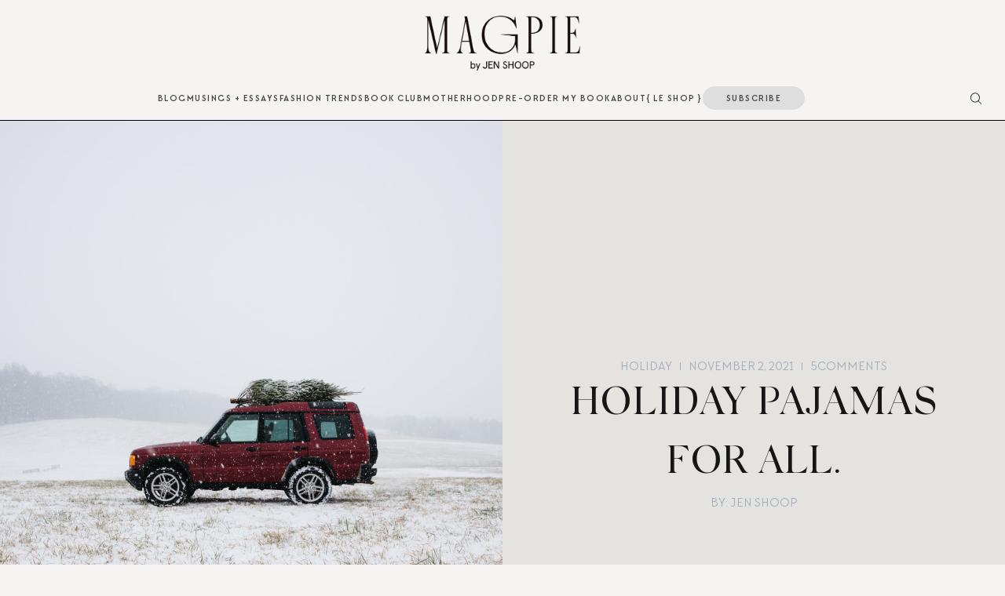

--- FILE ---
content_type: text/html; charset=UTF-8
request_url: https://magpiebyjenshoop.com/holiday-jammies-for-all/
body_size: 38150
content:
<!doctype html>
<html lang="en-US">
<head>
	<meta charset="UTF-8">
    <meta name="viewport" content="width=device-width, initial-scale=1">
            <link rel="shortcut icon" href="https://magpiebyjenshoop.com/wp-content/uploads/2022/09/Asset-21@4x.png" />
    	<link rel="profile" href="https://gmpg.org/xfn/11">
<meta name="p:domain_verify" content="12d67f7b74d9d19542954f528b9e8981"/>


	<meta name='robots' content='index, follow, max-image-preview:large, max-snippet:-1, max-video-preview:-1' />
	<style>img:is([sizes="auto" i], [sizes^="auto," i]) { contain-intrinsic-size: 3000px 1500px }</style>
	
	<!-- This site is optimized with the Yoast SEO plugin v26.7 - https://yoast.com/wordpress/plugins/seo/ -->
	<title>Holiday Pajamas for All.</title>
	<meta name="description" content="Holiday pajamas for children and festive pajamas for women, too!" />
	<link rel="canonical" href="https://magpiebyjenshoop.com/holiday-jammies-for-all/" />
	<meta property="og:locale" content="en_US" />
	<meta property="og:type" content="article" />
	<meta property="og:title" content="Holiday Pajamas for All." />
	<meta property="og:description" content="Holiday pajamas for children and festive pajamas for women, too!" />
	<meta property="og:url" content="https://magpiebyjenshoop.com/holiday-jammies-for-all/" />
	<meta property="og:site_name" content="Magpie by Jen Shoop" />
	<meta property="article:publisher" content="https://www.facebook.com/magpiebyjenshoop" />
	<meta property="article:published_time" content="2021-11-02T15:00:00+00:00" />
	<meta property="article:modified_time" content="2021-11-02T17:20:46+00:00" />
	<meta property="og:image" content="https://magpiebyjenshoop.com/wp-content/uploads/2021/11/The-Fashion-Magpie-Holiday-Pajamas.jpeg" />
	<meta property="og:image:width" content="1280" />
	<meta property="og:image:height" content="1600" />
	<meta property="og:image:type" content="image/jpeg" />
	<meta name="author" content="Jen Shoop" />
	<meta name="twitter:card" content="summary_large_image" />
	<meta name="twitter:label1" content="Written by" />
	<meta name="twitter:data1" content="Jen Shoop" />
	<meta name="twitter:label2" content="Est. reading time" />
	<meta name="twitter:data2" content="3 minutes" />
	<script type="application/ld+json" class="yoast-schema-graph">{"@context":"https://schema.org","@graph":[{"@type":"Article","@id":"https://magpiebyjenshoop.com/holiday-jammies-for-all/#article","isPartOf":{"@id":"https://magpiebyjenshoop.com/holiday-jammies-for-all/"},"author":{"name":"Jen Shoop","@id":"https://magpiebyjenshoop.com/#/schema/person/bb0e193ebda48611cba4eb30384f3180"},"headline":"Holiday Pajamas for All.","datePublished":"2021-11-02T15:00:00+00:00","dateModified":"2021-11-02T17:20:46+00:00","mainEntityOfPage":{"@id":"https://magpiebyjenshoop.com/holiday-jammies-for-all/"},"wordCount":572,"commentCount":5,"publisher":{"@id":"https://magpiebyjenshoop.com/#organization"},"image":{"@id":"https://magpiebyjenshoop.com/holiday-jammies-for-all/#primaryimage"},"thumbnailUrl":"https://magpiebyjenshoop.com/wp-content/uploads/2021/11/The-Fashion-Magpie-Holiday-Pajamas.jpeg","keywords":["christmas","holidays","pajamas","sleepwear"],"articleSection":["Holiday","Motherhood"],"inLanguage":"en-US","potentialAction":[{"@type":"CommentAction","name":"Comment","target":["https://magpiebyjenshoop.com/holiday-jammies-for-all/#respond"]}]},{"@type":"WebPage","@id":"https://magpiebyjenshoop.com/holiday-jammies-for-all/","url":"https://magpiebyjenshoop.com/holiday-jammies-for-all/","name":"Holiday Pajamas for All.","isPartOf":{"@id":"https://magpiebyjenshoop.com/#website"},"primaryImageOfPage":{"@id":"https://magpiebyjenshoop.com/holiday-jammies-for-all/#primaryimage"},"image":{"@id":"https://magpiebyjenshoop.com/holiday-jammies-for-all/#primaryimage"},"thumbnailUrl":"https://magpiebyjenshoop.com/wp-content/uploads/2021/11/The-Fashion-Magpie-Holiday-Pajamas.jpeg","datePublished":"2021-11-02T15:00:00+00:00","dateModified":"2021-11-02T17:20:46+00:00","description":"Holiday pajamas for children and festive pajamas for women, too!","breadcrumb":{"@id":"https://magpiebyjenshoop.com/holiday-jammies-for-all/#breadcrumb"},"inLanguage":"en-US","potentialAction":[{"@type":"ReadAction","target":["https://magpiebyjenshoop.com/holiday-jammies-for-all/"]}]},{"@type":"ImageObject","inLanguage":"en-US","@id":"https://magpiebyjenshoop.com/holiday-jammies-for-all/#primaryimage","url":"https://magpiebyjenshoop.com/wp-content/uploads/2021/11/The-Fashion-Magpie-Holiday-Pajamas.jpeg","contentUrl":"https://magpiebyjenshoop.com/wp-content/uploads/2021/11/The-Fashion-Magpie-Holiday-Pajamas.jpeg","width":1280,"height":1600,"caption":"The Fashion Magpie Holiday Pajamas"},{"@type":"BreadcrumbList","@id":"https://magpiebyjenshoop.com/holiday-jammies-for-all/#breadcrumb","itemListElement":[{"@type":"ListItem","position":1,"name":"Home","item":"https://magpiebyjenshoop.com/"},{"@type":"ListItem","position":2,"name":"Holiday Pajamas for All."}]},{"@type":"WebSite","@id":"https://magpiebyjenshoop.com/#website","url":"https://magpiebyjenshoop.com/","name":"Magpie by Jen Shoop","description":"A literary lifestyle publication.","publisher":{"@id":"https://magpiebyjenshoop.com/#organization"},"potentialAction":[{"@type":"SearchAction","target":{"@type":"EntryPoint","urlTemplate":"https://magpiebyjenshoop.com/?s={search_term_string}"},"query-input":{"@type":"PropertyValueSpecification","valueRequired":true,"valueName":"search_term_string"}}],"inLanguage":"en-US"},{"@type":"Organization","@id":"https://magpiebyjenshoop.com/#organization","name":"Magpie by Jen Shoop","url":"https://magpiebyjenshoop.com/","logo":{"@type":"ImageObject","inLanguage":"en-US","@id":"https://magpiebyjenshoop.com/#/schema/logo/image/","url":"https://magpiebyjenshoop.com/wp-content/uploads/2025/09/Magpie_by_Jen_Shoop_monogram_black.png","contentUrl":"https://magpiebyjenshoop.com/wp-content/uploads/2025/09/Magpie_by_Jen_Shoop_monogram_black.png","width":491,"height":647,"caption":"Magpie by Jen Shoop"},"image":{"@id":"https://magpiebyjenshoop.com/#/schema/logo/image/"},"sameAs":["https://www.facebook.com/magpiebyjenshoop","https://www.instagram.com/magpiebyjenshoop/","https://www.pinterest.com/magpiebyjenshoop/","https://www.shopltk.com/explore/jenshoop"]},{"@type":"Person","@id":"https://magpiebyjenshoop.com/#/schema/person/bb0e193ebda48611cba4eb30384f3180","name":"Jen Shoop","image":{"@type":"ImageObject","inLanguage":"en-US","@id":"https://magpiebyjenshoop.com/#/schema/person/image/","url":"https://secure.gravatar.com/avatar/7c6e33d21119cdbfd9947cb6bf554f9b02ac79e1125261e2ce1b3424d2ee0926?s=96&d=mm&r=g","contentUrl":"https://secure.gravatar.com/avatar/7c6e33d21119cdbfd9947cb6bf554f9b02ac79e1125261e2ce1b3424d2ee0926?s=96&d=mm&r=g","caption":"Jen Shoop"},"url":"https://magpiebyjenshoop.com/author/thefashionmagpie/"}]}</script>
	<!-- / Yoast SEO plugin. -->


<link rel='dns-prefetch' href='//cdn.jsdelivr.net' />
<link rel='dns-prefetch' href='//secure.gravatar.com' />
<link rel='dns-prefetch' href='//stats.wp.com' />
<link rel='dns-prefetch' href='//use.fontawesome.com' />
<link rel='dns-prefetch' href='//magpiebyjenshoop.com' />
<link rel='dns-prefetch' href='//v0.wordpress.com' />

<link href='//magpiebyjenshoop.com' rel='preconnect' />
<link rel="alternate" type="application/rss+xml" title="Magpie by Jen Shoop &raquo; Feed" href="https://magpiebyjenshoop.com/feed/" />
<link rel="alternate" type="application/rss+xml" title="Magpie by Jen Shoop &raquo; Comments Feed" href="https://magpiebyjenshoop.com/comments/feed/" />
<link rel="alternate" type="application/rss+xml" title="Magpie by Jen Shoop &raquo; Holiday Pajamas for All. Comments Feed" href="https://magpiebyjenshoop.com/holiday-jammies-for-all/feed/" />
<style id='wp-emoji-styles-inline-css' type='text/css'>

	img.wp-smiley, img.emoji {
		display: inline !important;
		border: none !important;
		box-shadow: none !important;
		height: 1em !important;
		width: 1em !important;
		margin: 0 0.07em !important;
		vertical-align: -0.1em !important;
		background: none !important;
		padding: 0 !important;
	}
</style>
<link rel='stylesheet' id='wp-block-library-css' href='https://magpiebyjenshoop.com/wp-includes/css/dist/block-library/style.min.css' type='text/css' media='all' />
<style id='classic-theme-styles-inline-css' type='text/css'>
/*! This file is auto-generated */
.wp-block-button__link{color:#fff;background-color:#32373c;border-radius:9999px;box-shadow:none;text-decoration:none;padding:calc(.667em + 2px) calc(1.333em + 2px);font-size:1.125em}.wp-block-file__button{background:#32373c;color:#fff;text-decoration:none}
</style>
<link rel='stylesheet' id='mediaelement-css' href='https://magpiebyjenshoop.com/wp-includes/js/mediaelement/mediaelementplayer-legacy.min.css' type='text/css' media='all' />
<link rel='stylesheet' id='wp-mediaelement-css' href='https://magpiebyjenshoop.com/wp-includes/js/mediaelement/wp-mediaelement.min.css' type='text/css' media='all' />
<style id='jetpack-sharing-buttons-style-inline-css' type='text/css'>
.jetpack-sharing-buttons__services-list{display:flex;flex-direction:row;flex-wrap:wrap;gap:0;list-style-type:none;margin:5px;padding:0}.jetpack-sharing-buttons__services-list.has-small-icon-size{font-size:12px}.jetpack-sharing-buttons__services-list.has-normal-icon-size{font-size:16px}.jetpack-sharing-buttons__services-list.has-large-icon-size{font-size:24px}.jetpack-sharing-buttons__services-list.has-huge-icon-size{font-size:36px}@media print{.jetpack-sharing-buttons__services-list{display:none!important}}.editor-styles-wrapper .wp-block-jetpack-sharing-buttons{gap:0;padding-inline-start:0}ul.jetpack-sharing-buttons__services-list.has-background{padding:1.25em 2.375em}
</style>
<style id='global-styles-inline-css' type='text/css'>
:root{--wp--preset--aspect-ratio--square: 1;--wp--preset--aspect-ratio--4-3: 4/3;--wp--preset--aspect-ratio--3-4: 3/4;--wp--preset--aspect-ratio--3-2: 3/2;--wp--preset--aspect-ratio--2-3: 2/3;--wp--preset--aspect-ratio--16-9: 16/9;--wp--preset--aspect-ratio--9-16: 9/16;--wp--preset--color--black: #000000;--wp--preset--color--cyan-bluish-gray: #abb8c3;--wp--preset--color--white: #ffffff;--wp--preset--color--pale-pink: #f78da7;--wp--preset--color--vivid-red: #cf2e2e;--wp--preset--color--luminous-vivid-orange: #ff6900;--wp--preset--color--luminous-vivid-amber: #fcb900;--wp--preset--color--light-green-cyan: #7bdcb5;--wp--preset--color--vivid-green-cyan: #00d084;--wp--preset--color--pale-cyan-blue: #8ed1fc;--wp--preset--color--vivid-cyan-blue: #0693e3;--wp--preset--color--vivid-purple: #9b51e0;--wp--preset--gradient--vivid-cyan-blue-to-vivid-purple: linear-gradient(135deg,rgba(6,147,227,1) 0%,rgb(155,81,224) 100%);--wp--preset--gradient--light-green-cyan-to-vivid-green-cyan: linear-gradient(135deg,rgb(122,220,180) 0%,rgb(0,208,130) 100%);--wp--preset--gradient--luminous-vivid-amber-to-luminous-vivid-orange: linear-gradient(135deg,rgba(252,185,0,1) 0%,rgba(255,105,0,1) 100%);--wp--preset--gradient--luminous-vivid-orange-to-vivid-red: linear-gradient(135deg,rgba(255,105,0,1) 0%,rgb(207,46,46) 100%);--wp--preset--gradient--very-light-gray-to-cyan-bluish-gray: linear-gradient(135deg,rgb(238,238,238) 0%,rgb(169,184,195) 100%);--wp--preset--gradient--cool-to-warm-spectrum: linear-gradient(135deg,rgb(74,234,220) 0%,rgb(151,120,209) 20%,rgb(207,42,186) 40%,rgb(238,44,130) 60%,rgb(251,105,98) 80%,rgb(254,248,76) 100%);--wp--preset--gradient--blush-light-purple: linear-gradient(135deg,rgb(255,206,236) 0%,rgb(152,150,240) 100%);--wp--preset--gradient--blush-bordeaux: linear-gradient(135deg,rgb(254,205,165) 0%,rgb(254,45,45) 50%,rgb(107,0,62) 100%);--wp--preset--gradient--luminous-dusk: linear-gradient(135deg,rgb(255,203,112) 0%,rgb(199,81,192) 50%,rgb(65,88,208) 100%);--wp--preset--gradient--pale-ocean: linear-gradient(135deg,rgb(255,245,203) 0%,rgb(182,227,212) 50%,rgb(51,167,181) 100%);--wp--preset--gradient--electric-grass: linear-gradient(135deg,rgb(202,248,128) 0%,rgb(113,206,126) 100%);--wp--preset--gradient--midnight: linear-gradient(135deg,rgb(2,3,129) 0%,rgb(40,116,252) 100%);--wp--preset--font-size--small: 13px;--wp--preset--font-size--medium: 20px;--wp--preset--font-size--large: 36px;--wp--preset--font-size--x-large: 42px;--wp--preset--spacing--20: 0.44rem;--wp--preset--spacing--30: 0.67rem;--wp--preset--spacing--40: 1rem;--wp--preset--spacing--50: 1.5rem;--wp--preset--spacing--60: 2.25rem;--wp--preset--spacing--70: 3.38rem;--wp--preset--spacing--80: 5.06rem;--wp--preset--shadow--natural: 6px 6px 9px rgba(0, 0, 0, 0.2);--wp--preset--shadow--deep: 12px 12px 50px rgba(0, 0, 0, 0.4);--wp--preset--shadow--sharp: 6px 6px 0px rgba(0, 0, 0, 0.2);--wp--preset--shadow--outlined: 6px 6px 0px -3px rgba(255, 255, 255, 1), 6px 6px rgba(0, 0, 0, 1);--wp--preset--shadow--crisp: 6px 6px 0px rgba(0, 0, 0, 1);}:where(.is-layout-flex){gap: 0.5em;}:where(.is-layout-grid){gap: 0.5em;}body .is-layout-flex{display: flex;}.is-layout-flex{flex-wrap: wrap;align-items: center;}.is-layout-flex > :is(*, div){margin: 0;}body .is-layout-grid{display: grid;}.is-layout-grid > :is(*, div){margin: 0;}:where(.wp-block-columns.is-layout-flex){gap: 2em;}:where(.wp-block-columns.is-layout-grid){gap: 2em;}:where(.wp-block-post-template.is-layout-flex){gap: 1.25em;}:where(.wp-block-post-template.is-layout-grid){gap: 1.25em;}.has-black-color{color: var(--wp--preset--color--black) !important;}.has-cyan-bluish-gray-color{color: var(--wp--preset--color--cyan-bluish-gray) !important;}.has-white-color{color: var(--wp--preset--color--white) !important;}.has-pale-pink-color{color: var(--wp--preset--color--pale-pink) !important;}.has-vivid-red-color{color: var(--wp--preset--color--vivid-red) !important;}.has-luminous-vivid-orange-color{color: var(--wp--preset--color--luminous-vivid-orange) !important;}.has-luminous-vivid-amber-color{color: var(--wp--preset--color--luminous-vivid-amber) !important;}.has-light-green-cyan-color{color: var(--wp--preset--color--light-green-cyan) !important;}.has-vivid-green-cyan-color{color: var(--wp--preset--color--vivid-green-cyan) !important;}.has-pale-cyan-blue-color{color: var(--wp--preset--color--pale-cyan-blue) !important;}.has-vivid-cyan-blue-color{color: var(--wp--preset--color--vivid-cyan-blue) !important;}.has-vivid-purple-color{color: var(--wp--preset--color--vivid-purple) !important;}.has-black-background-color{background-color: var(--wp--preset--color--black) !important;}.has-cyan-bluish-gray-background-color{background-color: var(--wp--preset--color--cyan-bluish-gray) !important;}.has-white-background-color{background-color: var(--wp--preset--color--white) !important;}.has-pale-pink-background-color{background-color: var(--wp--preset--color--pale-pink) !important;}.has-vivid-red-background-color{background-color: var(--wp--preset--color--vivid-red) !important;}.has-luminous-vivid-orange-background-color{background-color: var(--wp--preset--color--luminous-vivid-orange) !important;}.has-luminous-vivid-amber-background-color{background-color: var(--wp--preset--color--luminous-vivid-amber) !important;}.has-light-green-cyan-background-color{background-color: var(--wp--preset--color--light-green-cyan) !important;}.has-vivid-green-cyan-background-color{background-color: var(--wp--preset--color--vivid-green-cyan) !important;}.has-pale-cyan-blue-background-color{background-color: var(--wp--preset--color--pale-cyan-blue) !important;}.has-vivid-cyan-blue-background-color{background-color: var(--wp--preset--color--vivid-cyan-blue) !important;}.has-vivid-purple-background-color{background-color: var(--wp--preset--color--vivid-purple) !important;}.has-black-border-color{border-color: var(--wp--preset--color--black) !important;}.has-cyan-bluish-gray-border-color{border-color: var(--wp--preset--color--cyan-bluish-gray) !important;}.has-white-border-color{border-color: var(--wp--preset--color--white) !important;}.has-pale-pink-border-color{border-color: var(--wp--preset--color--pale-pink) !important;}.has-vivid-red-border-color{border-color: var(--wp--preset--color--vivid-red) !important;}.has-luminous-vivid-orange-border-color{border-color: var(--wp--preset--color--luminous-vivid-orange) !important;}.has-luminous-vivid-amber-border-color{border-color: var(--wp--preset--color--luminous-vivid-amber) !important;}.has-light-green-cyan-border-color{border-color: var(--wp--preset--color--light-green-cyan) !important;}.has-vivid-green-cyan-border-color{border-color: var(--wp--preset--color--vivid-green-cyan) !important;}.has-pale-cyan-blue-border-color{border-color: var(--wp--preset--color--pale-cyan-blue) !important;}.has-vivid-cyan-blue-border-color{border-color: var(--wp--preset--color--vivid-cyan-blue) !important;}.has-vivid-purple-border-color{border-color: var(--wp--preset--color--vivid-purple) !important;}.has-vivid-cyan-blue-to-vivid-purple-gradient-background{background: var(--wp--preset--gradient--vivid-cyan-blue-to-vivid-purple) !important;}.has-light-green-cyan-to-vivid-green-cyan-gradient-background{background: var(--wp--preset--gradient--light-green-cyan-to-vivid-green-cyan) !important;}.has-luminous-vivid-amber-to-luminous-vivid-orange-gradient-background{background: var(--wp--preset--gradient--luminous-vivid-amber-to-luminous-vivid-orange) !important;}.has-luminous-vivid-orange-to-vivid-red-gradient-background{background: var(--wp--preset--gradient--luminous-vivid-orange-to-vivid-red) !important;}.has-very-light-gray-to-cyan-bluish-gray-gradient-background{background: var(--wp--preset--gradient--very-light-gray-to-cyan-bluish-gray) !important;}.has-cool-to-warm-spectrum-gradient-background{background: var(--wp--preset--gradient--cool-to-warm-spectrum) !important;}.has-blush-light-purple-gradient-background{background: var(--wp--preset--gradient--blush-light-purple) !important;}.has-blush-bordeaux-gradient-background{background: var(--wp--preset--gradient--blush-bordeaux) !important;}.has-luminous-dusk-gradient-background{background: var(--wp--preset--gradient--luminous-dusk) !important;}.has-pale-ocean-gradient-background{background: var(--wp--preset--gradient--pale-ocean) !important;}.has-electric-grass-gradient-background{background: var(--wp--preset--gradient--electric-grass) !important;}.has-midnight-gradient-background{background: var(--wp--preset--gradient--midnight) !important;}.has-small-font-size{font-size: var(--wp--preset--font-size--small) !important;}.has-medium-font-size{font-size: var(--wp--preset--font-size--medium) !important;}.has-large-font-size{font-size: var(--wp--preset--font-size--large) !important;}.has-x-large-font-size{font-size: var(--wp--preset--font-size--x-large) !important;}
:where(.wp-block-post-template.is-layout-flex){gap: 1.25em;}:where(.wp-block-post-template.is-layout-grid){gap: 1.25em;}
:where(.wp-block-columns.is-layout-flex){gap: 2em;}:where(.wp-block-columns.is-layout-grid){gap: 2em;}
:root :where(.wp-block-pullquote){font-size: 1.5em;line-height: 1.6;}
</style>
<link data-minify="1" rel='stylesheet' id='jpibfi-style-css' href='https://magpiebyjenshoop.com/wp-content/cache/min/1/wp-content/plugins/jquery-pin-it-button-for-images/css/client.css?ver=1768671038' type='text/css' media='all' />
<link data-minify="1" rel='stylesheet' id='smash_theme-style-css' href='https://magpiebyjenshoop.com/wp-content/cache/min/1/wp-content/themes/smash_theme/style.css?ver=1768671038' type='text/css' media='all' />
<link data-minify="1" rel='stylesheet' id='fontawesome-style-css' href='https://magpiebyjenshoop.com/wp-content/cache/min/1/releases/v5.15.2/css/all.css?ver=1768671038' type='text/css' media='all' />
<link data-minify="1" rel='stylesheet' id='slick-style-css' href='https://magpiebyjenshoop.com/wp-content/cache/min/1/npm/slick-carousel@1.8.1/slick/slick.css?ver=1768671038' type='text/css' media='all' />
<link data-minify="1" rel='stylesheet' id='wpdiscuz-frontend-css-css' href='https://magpiebyjenshoop.com/wp-content/cache/min/1/wp-content/plugins/wpdiscuz/themes/default/style.css?ver=1768671038' type='text/css' media='all' />
<style id='wpdiscuz-frontend-css-inline-css' type='text/css'>
 #wpdcom .wpd-blog-administrator .wpd-comment-label{color:#ffffff;background-color:#00B38F;border:none}#wpdcom .wpd-blog-administrator .wpd-comment-author, #wpdcom .wpd-blog-administrator .wpd-comment-author a{color:#00B38F}#wpdcom.wpd-layout-1 .wpd-comment .wpd-blog-administrator .wpd-avatar img{border-color:#00B38F}#wpdcom.wpd-layout-2 .wpd-comment.wpd-reply .wpd-comment-wrap.wpd-blog-administrator{border-left:3px solid #00B38F}#wpdcom.wpd-layout-2 .wpd-comment .wpd-blog-administrator .wpd-avatar img{border-bottom-color:#00B38F}#wpdcom.wpd-layout-3 .wpd-blog-administrator .wpd-comment-subheader{border-top:1px dashed #00B38F}#wpdcom.wpd-layout-3 .wpd-reply .wpd-blog-administrator .wpd-comment-right{border-left:1px solid #00B38F}#wpdcom .wpd-blog-editor .wpd-comment-label{color:#ffffff;background-color:#00B38F;border:none}#wpdcom .wpd-blog-editor .wpd-comment-author, #wpdcom .wpd-blog-editor .wpd-comment-author a{color:#00B38F}#wpdcom.wpd-layout-1 .wpd-comment .wpd-blog-editor .wpd-avatar img{border-color:#00B38F}#wpdcom.wpd-layout-2 .wpd-comment.wpd-reply .wpd-comment-wrap.wpd-blog-editor{border-left:3px solid #00B38F}#wpdcom.wpd-layout-2 .wpd-comment .wpd-blog-editor .wpd-avatar img{border-bottom-color:#00B38F}#wpdcom.wpd-layout-3 .wpd-blog-editor .wpd-comment-subheader{border-top:1px dashed #00B38F}#wpdcom.wpd-layout-3 .wpd-reply .wpd-blog-editor .wpd-comment-right{border-left:1px solid #00B38F}#wpdcom .wpd-blog-author .wpd-comment-label{color:#ffffff;background-color:#00B38F;border:none}#wpdcom .wpd-blog-author .wpd-comment-author, #wpdcom .wpd-blog-author .wpd-comment-author a{color:#00B38F}#wpdcom.wpd-layout-1 .wpd-comment .wpd-blog-author .wpd-avatar img{border-color:#00B38F}#wpdcom.wpd-layout-2 .wpd-comment .wpd-blog-author .wpd-avatar img{border-bottom-color:#00B38F}#wpdcom.wpd-layout-3 .wpd-blog-author .wpd-comment-subheader{border-top:1px dashed #00B38F}#wpdcom.wpd-layout-3 .wpd-reply .wpd-blog-author .wpd-comment-right{border-left:1px solid #00B38F}#wpdcom .wpd-blog-contributor .wpd-comment-label{color:#ffffff;background-color:#00B38F;border:none}#wpdcom .wpd-blog-contributor .wpd-comment-author, #wpdcom .wpd-blog-contributor .wpd-comment-author a{color:#00B38F}#wpdcom.wpd-layout-1 .wpd-comment .wpd-blog-contributor .wpd-avatar img{border-color:#00B38F}#wpdcom.wpd-layout-2 .wpd-comment .wpd-blog-contributor .wpd-avatar img{border-bottom-color:#00B38F}#wpdcom.wpd-layout-3 .wpd-blog-contributor .wpd-comment-subheader{border-top:1px dashed #00B38F}#wpdcom.wpd-layout-3 .wpd-reply .wpd-blog-contributor .wpd-comment-right{border-left:1px solid #00B38F}#wpdcom .wpd-blog-subscriber .wpd-comment-label{color:#ffffff;background-color:#00B38F;border:none}#wpdcom .wpd-blog-subscriber .wpd-comment-author, #wpdcom .wpd-blog-subscriber .wpd-comment-author a{color:#00B38F}#wpdcom.wpd-layout-2 .wpd-comment .wpd-blog-subscriber .wpd-avatar img{border-bottom-color:#00B38F}#wpdcom.wpd-layout-3 .wpd-blog-subscriber .wpd-comment-subheader{border-top:1px dashed #00B38F}#wpdcom .wpd-blog-wpseo_manager .wpd-comment-label{color:#ffffff;background-color:#00B38F;border:none}#wpdcom .wpd-blog-wpseo_manager .wpd-comment-author, #wpdcom .wpd-blog-wpseo_manager .wpd-comment-author a{color:#00B38F}#wpdcom.wpd-layout-1 .wpd-comment .wpd-blog-wpseo_manager .wpd-avatar img{border-color:#00B38F}#wpdcom.wpd-layout-2 .wpd-comment .wpd-blog-wpseo_manager .wpd-avatar img{border-bottom-color:#00B38F}#wpdcom.wpd-layout-3 .wpd-blog-wpseo_manager .wpd-comment-subheader{border-top:1px dashed #00B38F}#wpdcom.wpd-layout-3 .wpd-reply .wpd-blog-wpseo_manager .wpd-comment-right{border-left:1px solid #00B38F}#wpdcom .wpd-blog-wpseo_editor .wpd-comment-label{color:#ffffff;background-color:#00B38F;border:none}#wpdcom .wpd-blog-wpseo_editor .wpd-comment-author, #wpdcom .wpd-blog-wpseo_editor .wpd-comment-author a{color:#00B38F}#wpdcom.wpd-layout-1 .wpd-comment .wpd-blog-wpseo_editor .wpd-avatar img{border-color:#00B38F}#wpdcom.wpd-layout-2 .wpd-comment .wpd-blog-wpseo_editor .wpd-avatar img{border-bottom-color:#00B38F}#wpdcom.wpd-layout-3 .wpd-blog-wpseo_editor .wpd-comment-subheader{border-top:1px dashed #00B38F}#wpdcom.wpd-layout-3 .wpd-reply .wpd-blog-wpseo_editor .wpd-comment-right{border-left:1px solid #00B38F}#wpdcom .wpd-blog-post_author .wpd-comment-label{color:#ffffff;background-color:#00B38F;border:none}#wpdcom .wpd-blog-post_author .wpd-comment-author, #wpdcom .wpd-blog-post_author .wpd-comment-author a{color:#00B38F}#wpdcom .wpd-blog-post_author .wpd-avatar img{border-color:#00B38F}#wpdcom.wpd-layout-1 .wpd-comment .wpd-blog-post_author .wpd-avatar img{border-color:#00B38F}#wpdcom.wpd-layout-2 .wpd-comment.wpd-reply .wpd-comment-wrap.wpd-blog-post_author{border-left:3px solid #00B38F}#wpdcom.wpd-layout-2 .wpd-comment .wpd-blog-post_author .wpd-avatar img{border-bottom-color:#00B38F}#wpdcom.wpd-layout-3 .wpd-blog-post_author .wpd-comment-subheader{border-top:1px dashed #00B38F}#wpdcom.wpd-layout-3 .wpd-reply .wpd-blog-post_author .wpd-comment-right{border-left:1px solid #00B38F}#wpdcom .wpd-blog-guest .wpd-comment-label{color:#ffffff;background-color:#00B38F;border:none}#wpdcom .wpd-blog-guest .wpd-comment-author, #wpdcom .wpd-blog-guest .wpd-comment-author a{color:#00B38F}#wpdcom.wpd-layout-3 .wpd-blog-guest .wpd-comment-subheader{border-top:1px dashed #00B38F}#comments, #respond, .comments-area, #wpdcom{}#wpdcom .ql-editor > *{color:#777777}#wpdcom .ql-editor::before{}#wpdcom .ql-toolbar{border:1px solid #DDDDDD;border-top:none}#wpdcom .ql-container{border:1px solid #DDDDDD;border-bottom:none}#wpdcom .wpd-form-row .wpdiscuz-item input[type="text"], #wpdcom .wpd-form-row .wpdiscuz-item input[type="email"], #wpdcom .wpd-form-row .wpdiscuz-item input[type="url"], #wpdcom .wpd-form-row .wpdiscuz-item input[type="color"], #wpdcom .wpd-form-row .wpdiscuz-item input[type="date"], #wpdcom .wpd-form-row .wpdiscuz-item input[type="datetime"], #wpdcom .wpd-form-row .wpdiscuz-item input[type="datetime-local"], #wpdcom .wpd-form-row .wpdiscuz-item input[type="month"], #wpdcom .wpd-form-row .wpdiscuz-item input[type="number"], #wpdcom .wpd-form-row .wpdiscuz-item input[type="time"], #wpdcom textarea, #wpdcom select{border:1px solid #DDDDDD;color:#777777}#wpdcom .wpd-form-row .wpdiscuz-item textarea{border:1px solid #DDDDDD}#wpdcom input::placeholder, #wpdcom textarea::placeholder, #wpdcom input::-moz-placeholder, #wpdcom textarea::-webkit-input-placeholder{}#wpdcom .wpd-comment-text{color:#777777}#wpdcom .wpd-thread-head .wpd-thread-info{border-bottom:2px solid #00B38F}#wpdcom .wpd-thread-head .wpd-thread-info.wpd-reviews-tab svg{fill:#00B38F}#wpdcom .wpd-thread-head .wpdiscuz-user-settings{border-bottom:2px solid #00B38F}#wpdcom .wpd-thread-head .wpdiscuz-user-settings:hover{color:#00B38F}#wpdcom .wpd-comment .wpd-follow-link:hover{color:#00B38F}#wpdcom .wpd-comment-status .wpd-sticky{color:#00B38F}#wpdcom .wpd-thread-filter .wpdf-active{color:#00B38F;border-bottom-color:#00B38F}#wpdcom .wpd-comment-info-bar{border:1px dashed #33c3a6;background:#e6f8f4}#wpdcom .wpd-comment-info-bar .wpd-current-view i{color:#00B38F}#wpdcom .wpd-filter-view-all:hover{background:#00B38F}#wpdcom .wpdiscuz-item .wpdiscuz-rating > label{color:#DDDDDD}#wpdcom .wpdiscuz-item .wpdiscuz-rating:not(:checked) > label:hover, .wpdiscuz-rating:not(:checked) > label:hover ~ label{}#wpdcom .wpdiscuz-item .wpdiscuz-rating > input ~ label:hover, #wpdcom .wpdiscuz-item .wpdiscuz-rating > input:not(:checked) ~ label:hover ~ label, #wpdcom .wpdiscuz-item .wpdiscuz-rating > input:not(:checked) ~ label:hover ~ label{color:#FFED85}#wpdcom .wpdiscuz-item .wpdiscuz-rating > input:checked ~ label:hover, #wpdcom .wpdiscuz-item .wpdiscuz-rating > input:checked ~ label:hover, #wpdcom .wpdiscuz-item .wpdiscuz-rating > label:hover ~ input:checked ~ label, #wpdcom .wpdiscuz-item .wpdiscuz-rating > input:checked + label:hover ~ label, #wpdcom .wpdiscuz-item .wpdiscuz-rating > input:checked ~ label:hover ~ label, .wpd-custom-field .wcf-active-star, #wpdcom .wpdiscuz-item .wpdiscuz-rating > input:checked ~ label{color:#FFD700}#wpd-post-rating .wpd-rating-wrap .wpd-rating-stars svg .wpd-star{fill:#DDDDDD}#wpd-post-rating .wpd-rating-wrap .wpd-rating-stars svg .wpd-active{fill:#FFD700}#wpd-post-rating .wpd-rating-wrap .wpd-rate-starts svg .wpd-star{fill:#DDDDDD}#wpd-post-rating .wpd-rating-wrap .wpd-rate-starts:hover svg .wpd-star{fill:#FFED85}#wpd-post-rating.wpd-not-rated .wpd-rating-wrap .wpd-rate-starts svg:hover ~ svg .wpd-star{fill:#DDDDDD}.wpdiscuz-post-rating-wrap .wpd-rating .wpd-rating-wrap .wpd-rating-stars svg .wpd-star{fill:#DDDDDD}.wpdiscuz-post-rating-wrap .wpd-rating .wpd-rating-wrap .wpd-rating-stars svg .wpd-active{fill:#FFD700}#wpdcom .wpd-comment .wpd-follow-active{color:#ff7a00}#wpdcom .page-numbers{color:#555;border:#555 1px solid}#wpdcom span.current{background:#555}#wpdcom.wpd-layout-1 .wpd-new-loaded-comment > .wpd-comment-wrap > .wpd-comment-right{background:#FFFAD6}#wpdcom.wpd-layout-2 .wpd-new-loaded-comment.wpd-comment > .wpd-comment-wrap > .wpd-comment-right{background:#FFFAD6}#wpdcom.wpd-layout-2 .wpd-new-loaded-comment.wpd-comment.wpd-reply > .wpd-comment-wrap > .wpd-comment-right{background:transparent}#wpdcom.wpd-layout-2 .wpd-new-loaded-comment.wpd-comment.wpd-reply > .wpd-comment-wrap{background:#FFFAD6}#wpdcom.wpd-layout-3 .wpd-new-loaded-comment.wpd-comment > .wpd-comment-wrap > .wpd-comment-right{background:#FFFAD6}#wpdcom .wpd-follow:hover i, #wpdcom .wpd-unfollow:hover i, #wpdcom .wpd-comment .wpd-follow-active:hover i{color:#00B38F}#wpdcom .wpdiscuz-readmore{cursor:pointer;color:#00B38F}.wpd-custom-field .wcf-pasiv-star, #wpcomm .wpdiscuz-item .wpdiscuz-rating > label{color:#DDDDDD}.wpd-wrapper .wpd-list-item.wpd-active{border-top:3px solid #00B38F}#wpdcom.wpd-layout-2 .wpd-comment.wpd-reply.wpd-unapproved-comment .wpd-comment-wrap{border-left:3px solid #FFFAD6}#wpdcom.wpd-layout-3 .wpd-comment.wpd-reply.wpd-unapproved-comment .wpd-comment-right{border-left:1px solid #FFFAD6}#wpdcom .wpd-prim-button{background-color:#07B290;color:#FFFFFF}#wpdcom .wpd_label__check i.wpdicon-on{color:#07B290;border:1px solid #83d9c8}#wpd-bubble-wrapper #wpd-bubble-all-comments-count{color:#1DB99A}#wpd-bubble-wrapper > div{background-color:#1DB99A}#wpd-bubble-wrapper > #wpd-bubble #wpd-bubble-add-message{background-color:#1DB99A}#wpd-bubble-wrapper > #wpd-bubble #wpd-bubble-add-message::before{border-left-color:#1DB99A;border-right-color:#1DB99A}#wpd-bubble-wrapper.wpd-right-corner > #wpd-bubble #wpd-bubble-add-message::before{border-left-color:#1DB99A;border-right-color:#1DB99A}.wpd-inline-icon-wrapper path.wpd-inline-icon-first{fill:#1DB99A}.wpd-inline-icon-count{background-color:#1DB99A}.wpd-inline-icon-count::before{border-right-color:#1DB99A}.wpd-inline-form-wrapper::before{border-bottom-color:#1DB99A}.wpd-inline-form-question{background-color:#1DB99A}.wpd-inline-form{background-color:#1DB99A}.wpd-last-inline-comments-wrapper{border-color:#1DB99A}.wpd-last-inline-comments-wrapper::before{border-bottom-color:#1DB99A}.wpd-last-inline-comments-wrapper .wpd-view-all-inline-comments{background:#1DB99A}.wpd-last-inline-comments-wrapper .wpd-view-all-inline-comments:hover,.wpd-last-inline-comments-wrapper .wpd-view-all-inline-comments:active,.wpd-last-inline-comments-wrapper .wpd-view-all-inline-comments:focus{background-color:#1DB99A}#wpdcom .ql-snow .ql-tooltip[data-mode="link"]::before{content:"Enter link:"}#wpdcom .ql-snow .ql-tooltip.ql-editing a.ql-action::after{content:"Save"}.comments-area{width:auto}.comments_template #comments{text-transform:none !important}
</style>
<link data-minify="1" rel='stylesheet' id='wpdiscuz-fa-css' href='https://magpiebyjenshoop.com/wp-content/cache/min/1/wp-content/plugins/wpdiscuz/assets/third-party/font-awesome-5.13.0/css/fa.min.css?ver=1768671038' type='text/css' media='all' />
<link rel='stylesheet' id='wpdiscuz-combo-css-css' href='https://magpiebyjenshoop.com/wp-content/plugins/wpdiscuz/assets/css/wpdiscuz-combo-no_quill.min.css' type='text/css' media='all' />
<script type="text/javascript" src="https://magpiebyjenshoop.com/wp-includes/js/jquery/jquery.min.js" id="jquery-core-js" defer></script>
<script type="text/javascript" src="https://magpiebyjenshoop.com/wp-includes/js/jquery/jquery-migrate.min.js" id="jquery-migrate-js" defer></script>
<link rel="https://api.w.org/" href="https://magpiebyjenshoop.com/wp-json/" /><link rel="alternate" title="JSON" type="application/json" href="https://magpiebyjenshoop.com/wp-json/wp/v2/posts/69167" /><link rel="EditURI" type="application/rsd+xml" title="RSD" href="https://magpiebyjenshoop.com/xmlrpc.php?rsd" />
<link rel='shortlink' href='https://wp.me/p14caq-hZB' />
<style type="text/css">
	a.pinit-button.custom span {
		}

	.pinit-hover {
		opacity: 0.8 !important;
		filter: alpha(opacity=80) !important;
	}
	a.pinit-button {
	border-bottom: 0 !important;
	box-shadow: none !important;
	margin-bottom: 0 !important;
}
a.pinit-button::after {
    display: none;
}</style>
			<style>img#wpstats{display:none}</style>
		
<link rel="preload" as="font" href="https://magpiebyjenshoop.com/wp-content/themes/smash_theme/fonts/TTChocolates-Regular.woff" crossorigin>
<link rel="preload" as="font" href="https://magpiebyjenshoop.com/wp-content/themes/smash_theme/fonts/silk_serif_regular.woff" crossorigin>
<link rel="preload" as="font" href="https://magpiebyjenshoop.com/wp-content/themes/smash_theme/fonts/TTChocolates-Bold.woff" crossorigin><link rel="pingback" href="https://magpiebyjenshoop.com/xmlrpc.php"><svg xmlns="http://www.w3.org/2000/svg" style="display: none;">
	<symbol id="right-arrow" viewBox="0 0 31.49 31.49">
		<path fill="currentColor" d="M21.205,5.007c-0.429-0.444-1.143-0.444-1.587,0c-0.429,0.429-0.429,1.143,0,1.571l8.047,8.047H1.111 C0.492,14.626,0,15.118,0,15.737c0,0.619,0.492,1.127,1.111,1.127h26.554l-8.047,8.032c-0.429,0.444-0.429,1.159,0,1.587 c0.444,0.444,1.159,0.444,1.587,0l9.952-9.952c0.444-0.429,0.444-1.143,0-1.571L21.205,5.007z"/>
	</symbol>
	
    <symbol id="left-arrow" viewBox="0 0 448 512">
        <path fill="currentColor" d="M231.536 475.535l7.071-7.07c4.686-4.686 4.686-12.284 0-16.971L60.113 273H436c6.627 0 12-5.373 12-12v-10c0-6.627-5.373-12-12-12H60.113L238.607 60.506c4.686-4.686 4.686-12.284 0-16.971l-7.071-7.07c-4.686-4.686-12.284-4.686-16.97 0L3.515 247.515c-4.686 4.686-4.686 12.284 0 16.971l211.051 211.05c4.686 4.686 12.284 4.686 16.97-.001z" />
	</symbol>

	<symbol id="up-arrow" viewBox="0 0 23 23">
		<path fill="currentColor" transform="translate(11.000000, 11.000000) rotate(-90.000000) translate(-11.000000, -11.000000) translate(-0.500000, -0.500000)" d="M12.205,1.007 C11.776,0.563 11.062,0.563 10.618,1.007 C10.189,1.436 10.189,2.15 10.618,2.578 L18.665,10.625 L1.47814301,10.625 C0.859143006,10.626 0.200234075,11.118 0.200234075,11.737 C0.200234075,12.356 0.86900116,12.864 1.48800116,12.864 L18.665,12.864 L10.618,20.896 C10.189,21.34 10.189,22.055 10.618,22.483 C11.062,22.927 11.777,22.927 12.205,22.483 L22.157,12.531 C22.601,12.102 22.601,11.388 22.157,10.96 L12.205,1.007 Z"></path>
	</symbol>
	
    <symbol id="down-arrow" viewBox="0 0 23 23">
		<path fill="currentColor" transform="translate(11.000000, 11.000000) rotate(-270.000000) translate(-11.000000, -11.000000) translate(-0.500000, -0.500000)" d="M12.6319515,0.716648888 C12.2029515,0.272648888 11.4889515,0.272648888 11.0449515,0.716648888 C10.6159515,1.14564889 10.6159515,1.85964889 11.0449515,2.28764889 L19.0919515,10.3346489 L1.90509452,10.3346489 C1.28609452,10.3356489 0.627185586,10.8276489 0.627185586,11.4466489 C0.627185586,12.0656489 1.29595267,12.5736489 1.91495267,12.5736489 L19.0919515,12.5736489 L11.0449515,20.6056489 C10.6159515,21.0496489 10.6159515,21.7646489 11.0449515,22.1926489 C11.4889515,22.6366489 12.2039515,22.6366489 12.6319515,22.1926489 L22.5839515,12.2406489 C23.0279515,11.8116489 23.0279515,11.0976489 22.5839515,10.6696489 L12.6319515,0.716648888 Z"></path>
	</symbol>
    
    <symbol id="long-arrow-left" viewBox="0 0 448 512">
        <path fill="currentColor" d="M136.97 380.485l7.071-7.07c4.686-4.686 4.686-12.284 0-16.971L60.113 273H436c6.627 0 12-5.373 12-12v-10c0-6.627-5.373-12-12-12H60.113l83.928-83.444c4.686-4.686 4.686-12.284 0-16.971l-7.071-7.07c-4.686-4.686-12.284-4.686-16.97 0l-116.485 116c-4.686 4.686-4.686 12.284 0 16.971l116.485 116c4.686 4.686 12.284 4.686 16.97-.001z" class=""></path>
	</symbol>
    
    <symbol id="long-arrow-right" viewBox="0 0 448 512">
        <path fill="currentColor" d="M311.03 131.515l-7.071 7.07c-4.686 4.686-4.686 12.284 0 16.971L387.887 239H12c-6.627 0-12 5.373-12 12v10c0 6.627 5.373 12 12 12h375.887l-83.928 83.444c-4.686 4.686-4.686 12.284 0 16.971l7.071 7.07c4.686 4.686 12.284 4.686 16.97 0l116.485-116c4.686-4.686 4.686-12.284 0-16.971L328 131.515c-4.686-4.687-12.284-4.687-16.97 0z" class=""></path>
	</symbol>

    <symbol id="up-angle" viewBox="0 0 13 8">
		<g transform="translate(6.500000, 4.000000) rotate(-180.000000) translate(-6.500000, -4.000000) " fill="currentColor" fill-rule="nonzero">
            <path d="M11.916684,0.6244686 L6.782627,6.0771538 L1.518086,0.6103552 C1.329874,0.4149116 1.018859,0.4090497 0.823415,0.5972624 C0.822365,0.5982733 0.82132,0.5992889 0.820279,0.6003091 L0.820279,0.6003091 C0.624274,0.792454 0.619736,1.1066597 0.810112,1.3043842 L6.057728,6.7545758 C6.440789,7.1524238 7.07384,7.1644113 7.471688,6.7813507 C7.482286,6.771147 7.492657,6.7607107 7.502794,6.7500494 L12.660091,1.3260652 C12.854347,1.1217638 12.846204,0.798669 12.641903,0.6044127 C12.641443,0.603976 12.640983,0.6035401 12.640522,0.6031051 L12.640522,0.6031051 C12.434973,0.4091151 12.111082,0.4184857 11.917092,0.6240349 C11.916956,0.6241794 11.91682,0.624324 11.916684,0.6244686 Z" id="Path"></path>
        </g>
	</symbol>
	
	<symbol id="down-angle" viewBox="0 0 13 8">
		<path transform="translate(-507.000000, -24.000000)" fill="currentColor" d="M518.916684,24.6244686 L513.782627,30.0771538 L508.518086,24.6103552 C508.329874,24.4149116 508.018859,24.4090497 507.823415,24.5972624 C507.822365,24.5982733 507.82132,24.5992889 507.820279,24.6003091 L507.820279,24.6003091 C507.624274,24.792454 507.619736,25.1066597 507.810112,25.3043842 L513.057728,30.7545758 C513.440789,31.1524238 514.07384,31.1644113 514.471688,30.7813507 C514.482286,30.771147 514.492657,30.7607107 514.502794,30.7500494 L519.660091,25.3260652 C519.854347,25.1217638 519.846204,24.798669 519.641903,24.6044127 C519.641443,24.603976 519.640983,24.6035401 519.640522,24.6031051 L519.640522,24.6031051 C519.434973,24.4091151 519.111082,24.4184857 518.917092,24.6240349 C518.916956,24.6241794 518.91682,24.624324 518.916684,24.6244686 Z"></path>
	</symbol>

    <symbol id="left-angle" viewBox="0 0 17 25" version="1.1" xmlns="http://www.w3.org/2000/svg" xmlns:xlink="http://www.w3.org/1999/xlink">
        <g stroke="none" stroke-width="1" fill="none" fill-rule="evenodd">
            <g transform="translate(-1232.000000, -3594.000000)" fill="currentColor">
                <g transform="translate(0.000000, 3298.000000)">
                    <g transform="translate(24.000000, 59.000000)">
                        <g transform="translate(1168.000000, 220.000000)">
                            <polygon transform="translate(48.253676, 29.274001) rotate(-180.000000) translate(-48.253676, -29.274001) " points="41.2365271 17 40 18.5564321 53.3189464 29.2778329 40 39.9996164 41.2365271 41.5480011 56.507352 29.2758373"></polygon>
                        </g>
                    </g>
                </g>
            </g>
        </g>
    </symbol>

    <svg id="right-angle" viewBox="0 0 17 25" version="1.1" xmlns="http://www.w3.org/2000/svg" xmlns:xlink="http://www.w3.org/1999/xlink">
        <g stroke="none" stroke-width="1" fill="none" fill-rule="evenodd">
            <g transform="translate(-1232.000000, -3594.000000)" fill="currentColor">
                <g transform="translate(0.000000, 3298.000000)">
                    <g transform="translate(24.000000, 59.000000)">
                        <g transform="translate(1168.000000, 220.000000)">
                            <polygon points="41.2365271 17 40 18.5564321 53.3189464 29.2778329 40 39.9996164 41.2365271 41.5480011 56.507352 29.2758373"></polygon>
                        </g>
                    </g>
                </g>
            </g>
        </g>
    </svg>

	<symbol id="burger" viewBox="0 0 512 320">
		<path fill="currentColor" d="M501.333,0 C507.221,0 512.001,4.779 512.001,10.667 C512.001,16.555 507.222,21.334 501.334,21.334 L10.667,21.334 C4.779,21.334 0,16.555 0,10.667 C0,4.779 4.779,0 10.667,0 L501.333,0 Z M501.333,149.333 C507.221,149.333 512.001,154.112 512.001,160 C512.001,165.888 507.222,170.667 501.334,170.667 L10.667,170.667 C4.779,170.667 0,165.888 0,160 C0,154.112 4.779,149.333 10.667,149.333 L501.333,149.333 Z M501.333,298.667 C507.221,298.667 512,303.445 512.001,309.333 C512.001,315.221 507.222,320 501.334,320 L10.667,320 C4.779,320 0,315.221 0,309.333 C0,303.445 4.779,298.667 10.667,298.667 L501.333,298.667 Z" />
	</symbol>

	<symbol id="shopping-bag" viewBox="0 0 14 17">
        <path d="M6.62171 0.846924C4.97944 0.846924 3.63141 2.19495 3.63141 3.83723V4.43529H0.678189L0.64111 4.99627L0.043049 15.7614L0.00537109 16.3965H13.2375L13.2004 15.7608L12.6023 4.99567L12.5646 4.43529H9.61202V3.83723C9.61202 2.19495 8.26399 0.846924 6.62171 0.846924ZM6.62171 2.04304C7.09756 2.04304 7.55392 2.23207 7.89039 2.56855C8.22687 2.90502 8.4159 3.36138 8.4159 3.83723V4.43529H4.82753V3.83723C4.82753 3.36138 5.01656 2.90502 5.35304 2.56855C5.68951 2.23207 6.14587 2.04304 6.62171 2.04304ZM1.79955 5.63141H3.63141V7.42559H4.82753V5.63141H8.4159V7.42559H9.61202V5.63141H11.4439L11.9672 15.2004H1.27685L1.79955 5.63141Z" fill="currentColor"/>
	</symbol>
	
	<symbol id="search" viewBox="0 0 451 451">
		<path fill="currentColor" d="M447.05,428l-109.6-109.6c29.4-33.8,47.2-77.9,47.2-126.1C384.65,86.2,298.35,0,192.35,0C86.25,0,0.05,86.3,0.05,192.3
		s86.3,192.3,192.3,192.3c48.2,0,92.3-17.8,126.1-47.2L428.05,447c2.6,2.6,6.1,4,9.5,4s6.9-1.3,9.5-4
		C452.25,441.8,452.25,433.2,447.05,428z M26.95,192.3c0-91.2,74.2-165.3,165.3-165.3c91.2,0,165.3,74.2,165.3,165.3
		s-74.1,165.4-165.3,165.4C101.15,357.7,26.95,283.5,26.95,192.3z"/>
	</symbol>

	<symbol id="plus" viewBox="0 0 384 512">
		<path fill="currentColor" d="M376 232H216V72c0-4.42-3.58-8-8-8h-32c-4.42 0-8 3.58-8 8v160H8c-4.42 0-8 3.58-8 8v32c0 4.42 3.58 8 8 8h160v160c0 4.42 3.58 8 8 8h32c4.42 0 8-3.58 8-8V280h160c4.42 0 8-3.58 8-8v-32c0-4.42-3.58-8-8-8z" class=""></path>
	</symbol>
	
    <symbol id="plus-thin" viewBox="0 0 143 144">
		<polygon fill="currentColor" stroke-width="10" points="73.4314221 70.6655617 142.772747 70.6655617 142.772747 73.6655617 73.4314221 73.6655617 73.4314221 143.006886 70.4314221 143.006886 70.4314221 73.6655617 0.427850759 73.6655617 0.427850759 70.6655617 70.4314221 70.6655617 70.4314221 0.661990368 73.4314221 0.661990368"></polygon>
	</symbol>

    <symbol id="plus-bold" viewBox="0 0 147 148">
		<path fill="currentColor" d="M74.4314221,69.6655617 L143.772747,69.6655617 L143.772747,74.6655617 L74.4314221,74.6655617 L74.4314221,144.006886 L69.4314221,144.006886 L69.4314221,74.6655617 L-0.572149241,74.6655617 L-0.572149241,69.6655617 L69.4314221,69.6655617 L69.4314221,-0.338009632 L74.4314221,-0.338009632 L74.4314221,69.6655617 Z"></path>
	</symbol>

	<symbol id="close" viewBox="0 0 143 144">
		<polygon stroke="currentColor" transform="rotate(-45.000000) translate(-100.000000, 5.000000)" stroke-width="10" points="103.431422 99.6655617 172.772747 99.6655617 172.772747 102.665562 103.431422 102.665562 103.431422 172.006886 100.431422 172.006886 100.431422 102.665562 30.4278508 102.665562 30.4278508 99.6655617 100.431422 99.6655617 100.431422 29.6619904 103.431422 29.6619904"></polygon>
	</symbol>

	<symbol id="share" viewBox="0 0 58.995 58.995">
		<path d="M39.927,41.929c-0.524,0.524-0.975,1.1-1.365,1.709l-17.28-10.489c0.457-1.144,0.716-2.388,0.716-3.693
		c0-1.305-0.259-2.549-0.715-3.693l17.284-10.409C40.342,18.142,43.454,20,46.998,20c5.514,0,10-4.486,10-10s-4.486-10-10-10
		s-10,4.486-10,10c0,1.256,0.243,2.454,0.667,3.562L20.358,23.985c-1.788-2.724-4.866-4.529-8.361-4.529c-5.514,0-10,4.486-10,10
		s4.486,10,10,10c3.495,0,6.572-1.805,8.36-4.529L37.661,45.43c-0.43,1.126-0.664,2.329-0.664,3.57c0,2.671,1.04,5.183,2.929,7.071
		c1.949,1.949,4.51,2.924,7.071,2.924s5.122-0.975,7.071-2.924c1.889-1.889,2.929-4.4,2.929-7.071s-1.04-5.183-2.929-7.071
		C50.169,38.029,43.826,38.029,39.927,41.929z M46.998,2c4.411,0,8,3.589,8,8s-3.589,8-8,8s-8-3.589-8-8S42.586,2,46.998,2z
		 M11.998,37.456c-4.411,0-8-3.589-8-8s3.589-8,8-8s8,3.589,8,8S16.409,37.456,11.998,37.456z M52.654,54.657
		c-3.119,3.119-8.194,3.119-11.313,0c-1.511-1.511-2.343-3.521-2.343-5.657s0.832-4.146,2.343-5.657
		c1.56-1.56,3.608-2.339,5.657-2.339s4.097,0.779,5.657,2.339c1.511,1.511,2.343,3.521,2.343,5.657S54.166,53.146,52.654,54.657z"/>
	</symbol>
	
    <symbol id="link" viewBox="0 0 512 512">
		<path fill="currentColor" d="M314.222 197.78c51.091 51.091 54.377 132.287 9.75 187.16-6.242 7.73-2.784 3.865-84.94 86.02-54.696 54.696-143.266 54.745-197.99 0-54.711-54.69-54.734-143.255 0-197.99 32.773-32.773 51.835-51.899 63.409-63.457 7.463-7.452 20.331-2.354 20.486 8.192a173.31 173.31 0 0 0 4.746 37.828c.966 4.029-.272 8.269-3.202 11.198L80.632 312.57c-32.755 32.775-32.887 85.892 0 118.8 32.775 32.755 85.892 32.887 118.8 0l75.19-75.2c32.718-32.725 32.777-86.013 0-118.79a83.722 83.722 0 0 0-22.814-16.229c-4.623-2.233-7.182-7.25-6.561-12.346 1.356-11.122 6.296-21.885 14.815-30.405l4.375-4.375c3.625-3.626 9.177-4.594 13.76-2.294 12.999 6.524 25.187 15.211 36.025 26.049zM470.958 41.04c-54.724-54.745-143.294-54.696-197.99 0-82.156 82.156-78.698 78.29-84.94 86.02-44.627 54.873-41.341 136.069 9.75 187.16 10.838 10.838 23.026 19.525 36.025 26.049 4.582 2.3 10.134 1.331 13.76-2.294l4.375-4.375c8.52-8.519 13.459-19.283 14.815-30.405.621-5.096-1.938-10.113-6.561-12.346a83.706 83.706 0 0 1-22.814-16.229c-32.777-32.777-32.718-86.065 0-118.79l75.19-75.2c32.908-32.887 86.025-32.755 118.8 0 32.887 32.908 32.755 86.025 0 118.8l-45.848 45.84c-2.93 2.929-4.168 7.169-3.202 11.198a173.31 173.31 0 0 1 4.746 37.828c.155 10.546 13.023 15.644 20.486 8.192 11.574-11.558 30.636-30.684 63.409-63.457 54.733-54.735 54.71-143.3-.001-197.991z" class=""></path>
	</symbol>

    <symbol id="play-ring" viewBox="0 0 87 88">
		<path d="M43.4599 0.6875C19.5414 0.6875 0.147421 20.0814 0.147421 44C0.147421 67.9186 19.5414 87.3125 43.4599 87.3125C67.3785 87.3125 86.7724 67.9186 86.7724 44C86.7724 20.0814 67.3785 0.6875 43.4599 0.6875ZM43.4599 83C23.6019 83 4.5 63.858 4.5 44C4.5 24.142 23.6019 5 43.4599 5C63.3179 5 82 24.142 82 44C82 63.858 63.3179 83 43.4599 83Z" fill="currentColor"/>
        <path d="M63.5729 43.7925L34.946 23.0064C34.7164 22.8381 34.4446 22.7369 34.1608 22.714C33.8771 22.6911 33.5926 22.7474 33.3389 22.8767C33.0853 23.006 32.8726 23.2032 32.7245 23.4463C32.5764 23.6894 32.4987 23.9689 32.5 24.2536V65.8258C32.5 67.0924 33.9309 67.8078 34.946 67.073L63.5729 46.2869C63.7705 46.1445 63.9315 45.9571 64.0425 45.7403C64.1535 45.5234 64.2114 45.2833 64.2114 45.0397C64.2114 44.7961 64.1535 44.556 64.0425 44.3391C63.9315 44.1223 63.7705 43.935 63.5729 43.7925ZM35.8608 60.5391V44.5391V28.0391L58.8608 45.0397L35.8608 60.5391Z" fill="currentColor"/>
	</symbol>

    <symbol id="play" viewBox="0 0 56 56">
		<path d="M28 0.875C13.0207 0.875 0.875 13.0207 0.875 28C0.875 42.9793 13.0207 55.125 28 55.125C42.9793 55.125 55.125 42.9793 55.125 28C55.125 13.0207 42.9793 0.875 28 0.875ZM36.7248 28.4178L23.5014 38.0387C23.4289 38.0908 23.3434 38.1219 23.2544 38.1286C23.1654 38.1352 23.0762 38.1173 22.9968 38.0766C22.9173 38.0359 22.8506 37.9741 22.804 37.898C22.7573 37.8219 22.7326 37.7344 22.7324 37.6451V18.4154C22.7321 18.326 22.7566 18.2382 22.8032 18.1618C22.8497 18.0854 22.9165 18.0234 22.9961 17.9827C23.0757 17.9419 23.1651 17.924 23.2543 17.9309C23.3435 17.9378 23.429 17.9693 23.5014 18.0219L36.7248 27.6367C36.7873 27.6809 36.8382 27.7394 36.8734 27.8074C36.9086 27.8753 36.9269 27.9507 36.9269 28.0272C36.9269 28.1038 36.9086 28.1792 36.8734 28.2471C36.8382 28.3151 36.7873 28.3736 36.7248 28.4178Z" fill="currentColor"/>
	</symbol>
    
    <symbol id="star" viewBox="0 0 17 16">
		<path d="M16.0074 5.56251L11.0484 4.8418L8.83161 0.347663C8.77106 0.224617 8.67145 0.125007 8.54841 0.0644604C8.23981 -0.0878834 7.86481 0.0390697 7.71052 0.347663L5.49372 4.8418L0.534735 5.56251C0.398016 5.58204 0.273016 5.64649 0.177313 5.74415C0.0616135 5.86307 -0.0021424 6.02306 5.49725e-05 6.18896C0.00225234 6.35486 0.0702232 6.5131 0.189032 6.62891L3.77692 10.127L2.92927 15.0664C2.90939 15.1813 2.9221 15.2995 2.96597 15.4075C3.00984 15.5156 3.0831 15.6092 3.17745 15.6777C3.2718 15.7462 3.38346 15.7869 3.49977 15.7952C3.61609 15.8035 3.7324 15.7791 3.83552 15.7246L8.27106 13.3926L12.7066 15.7246C12.8277 15.7891 12.9683 15.8106 13.1031 15.7871C13.4429 15.7285 13.6715 15.4063 13.6129 15.0664L12.7652 10.127L16.3531 6.62891C16.4508 6.53321 16.5152 6.40821 16.5347 6.27149C16.5875 5.92969 16.3492 5.61329 16.0074 5.56251Z" fill="currentColor"/>
	</symbol>
    
    <symbol id="checkbox" viewBox="0 0 62 55">
		<path fill-rule="evenodd" clip-rule="evenodd" d="M26.5361 39.0005C25.8683 39.3126 25.0528 39.2422 24.4383 38.7506L12.5617 29.2494C11.6992 28.5594 11.5594 27.3008 12.2494 26.4383C12.9394 25.5757 14.198 25.4359 15.0605 26.1259L25.585 34.5455L57.7207 0.624515C58.4804 -0.177349 59.7462 -0.211563 60.5481 0.548099C61.35 1.30776 61.3842 2.57363 60.6245 3.37549L27.3755 38.4717C27.1359 38.7246 26.846 38.9011 26.5361 39.0005ZM2 2.92359C0.895432 2.92359 2.18557e-06 3.81902 2.18557e-06 4.92359L0 52.9236C-4.82821e-08 54.0282 0.89543 54.9236 2 54.9236H49.9961L50 54.9236C51.1046 54.9236 52 54.0282 52 52.9236V27.9236C52 26.819 51.1046 25.9236 50 25.9236C48.8954 25.9236 48 26.819 48 27.9236V50.9236H4L4 6.92359L44 6.92359C45.1046 6.92359 46 6.02816 46 4.92359C46 3.81902 45.1046 2.92359 44 2.92359L2 2.92359Z" fill="currentColor"/>
	</symbol>
    
    <symbol id="checkmark" viewBox="0 0 51 40">
		<path fill-rule="evenodd" clip-rule="evenodd" d="M15.5366 39.0769C14.8688 39.389 14.0533 39.3187 13.4387 38.827L1.56221 29.3258C0.699681 28.6358 0.559839 27.3772 1.24986 26.5147C1.93988 25.6522 3.19846 25.5123 4.06099 26.2023L14.5855 34.6219L46.7212 0.700931C47.4808 -0.100934 48.7467 -0.135147 49.5486 0.624515C50.3504 1.38418 50.3846 2.65004 49.625 3.45191L16.376 38.5481C16.1364 38.801 15.8464 38.9775 15.5366 39.0769Z" fill="currentColor"/>
	</symbol>

    <symbol id="cell" viewBox="0 0 13 20">
		<path fill-rule="evenodd" clip-rule="evenodd" d="M10.8009 1.67997C10.5683 1.44734 10.2528 1.31664 9.92377 1.31664H2.48094C2.15195 1.31664 1.83643 1.44734 1.6038 1.67997C1.37116 1.9126 1.24047 2.22812 1.24047 2.55711V17.4428C1.24047 17.7718 1.37116 18.0873 1.6038 18.3199C1.83643 18.5525 2.15195 18.6832 2.48094 18.6832H9.92377C10.2528 18.6832 10.5683 18.5525 10.8009 18.3199C11.0335 18.0873 11.1642 17.7718 11.1642 17.4428V2.55711C11.1642 2.22812 11.0335 1.9126 10.8009 1.67997ZM0.726651 0.802823C1.19192 0.337556 1.82296 0.0761719 2.48094 0.0761719H9.92377C10.5818 0.0761719 11.2128 0.337556 11.6781 0.802823C12.1433 1.26809 12.4047 1.89913 12.4047 2.55711V17.4428C12.4047 18.1008 12.1433 18.7318 11.6781 19.1971C11.2128 19.6623 10.5818 19.9237 9.92377 19.9237H2.48094C1.82296 19.9237 1.19192 19.6623 0.726651 19.1971C0.261384 18.7318 0 18.1008 0 17.4428V2.55711C0 1.89913 0.261384 1.26809 0.726651 0.802823ZM7.07855 17.079C6.84592 17.3117 6.5304 17.4424 6.20141 17.4424C5.87242 17.4424 5.5569 17.3117 5.32426 17.079C5.09163 16.8464 4.96094 16.5309 4.96094 16.2019C4.96094 15.8729 5.09163 15.5574 5.32426 15.3248C5.5569 15.0921 5.87242 14.9614 6.20141 14.9614C6.5304 14.9614 6.84592 15.0921 7.07855 15.3248C7.31119 15.5574 7.44188 15.8729 7.44188 16.2019C7.44188 16.5309 7.31119 16.8464 7.07855 17.079Z" fill="currentColor"/>
	</symbol>
    
    <symbol id="quote" viewBox="0 0 59 49">
		<path d="M47.7599 48.4565C56.7076 48.4565 60.946 39.7443 57.6494 35.9769C47.289 38.567 40.9314 35.2705 40.9314 25.8519C40.9314 12.1949 52.2337 6.77922 58.3558 1.59898L57.414 0.892578C45.6407 6.54374 32.6901 19.4943 32.6901 31.974C32.6901 43.0408 39.7541 48.4565 47.7599 48.4565ZM15.9721 48.4565C24.9198 48.4565 29.1582 39.7443 25.8616 35.9769C15.5012 38.567 9.14362 35.2705 9.14362 25.8519C9.14362 12.1949 20.4459 6.77922 26.568 1.59898L25.6262 0.892578C13.8529 6.54374 0.902344 19.4943 0.902344 31.974C0.902344 43.0408 7.9663 48.4565 15.9721 48.4565Z" fill="currentColor"/>
	</symbol>

    <symbol id="envelope-o" viewBox="0 0 21 19">
        <path fill-rule="evenodd" clip-rule="evenodd" d="M8.97197 2.83824C9.42021 2.52444 9.95413 2.35612 10.5013 2.35612C11.0485 2.35612 11.5824 2.52444 12.0306 2.83824L12.0307 2.83826L17.2806 6.51324L17.2807 6.51326C17.4702 6.64597 17.641 6.80229 17.7892 6.97786L12.1673 11.4755L12.1673 11.4755C11.6944 11.8539 11.1069 12.06 10.5013 12.06C9.89571 12.06 9.30816 11.8539 8.8353 11.4755L8.83527 11.4755L3.21342 6.97786C3.3616 6.80229 3.53238 6.64597 3.72194 6.51326L3.72197 6.51324L8.97194 2.83826L8.97197 2.83824ZM2.58607 8.61036C2.58511 8.63951 2.58463 8.66869 2.58464 8.69791V8.69794V15.6253C2.58464 15.8684 2.68121 16.1016 2.85312 16.2735C3.02503 16.4454 3.25819 16.542 3.5013 16.542H17.5013C17.7444 16.542 17.9776 16.4454 18.1495 16.2735C18.3214 16.1016 18.418 15.8684 18.418 15.6253V8.69794V8.69791C18.418 8.66869 18.4175 8.63951 18.4165 8.61036L13.2086 12.7769L13.2085 12.7769C12.4401 13.3917 11.4854 13.7266 10.5013 13.7266C9.51724 13.7266 8.56248 13.3917 7.79409 12.7769L7.79405 12.7769L2.58607 8.61036ZM10.5013 0.689453C9.61217 0.689453 8.74455 0.962962 8.01617 1.47287L8.01614 1.4729L2.76617 5.14787L2.76614 5.1479C2.19537 5.54747 1.72937 6.07878 1.40764 6.69678C1.08591 7.31477 0.917944 8.00122 0.917969 8.69794V8.69798V15.6253C0.917969 16.3105 1.19014 16.9675 1.67461 17.452C2.15908 17.9365 2.81616 18.2087 3.5013 18.2087H17.5013C18.1864 18.2087 18.8435 17.9365 19.328 17.452C19.8125 16.9675 20.0846 16.3105 20.0846 15.6253V8.69798V8.69794C20.0847 8.00122 19.9167 7.31477 19.595 6.69678C19.2732 6.07878 18.8072 5.54747 18.2365 5.1479L18.2364 5.14787L12.9865 1.4729L12.9864 1.47287C12.258 0.962962 11.3904 0.689453 10.5013 0.689453Z" fill="currentColor"/>
	</symbol>
    
    <symbol id="map-marker" viewBox="0 0 16 21">
        <path d="M7.90626 0C5.81015 0.00247284 3.8006 0.836245 2.31843 2.31842C0.836253 3.80059 0.00248125 5.81014 8.41145e-06 7.90625C-0.0025021 9.61919 0.557026 11.2857 1.59276 12.65C1.59276 12.65 1.80838 12.9339 1.8436 12.9749L7.90626 20.125L13.9718 12.9713C14.0034 12.9332 14.2198 12.65 14.2198 12.65L14.2205 12.6478C15.2557 11.2841 15.815 9.61841 15.8125 7.90625C15.81 5.81014 14.9763 3.80059 13.4941 2.31842C12.0119 0.836245 10.0024 0.00247284 7.90626 0ZM7.90626 10.7812C7.33764 10.7812 6.78179 10.6126 6.30899 10.2967C5.8362 9.98082 5.46771 9.5318 5.2501 9.00646C5.0325 8.48113 4.97557 7.90306 5.0865 7.34537C5.19743 6.78767 5.47125 6.27539 5.87333 5.87332C6.2754 5.47124 6.78768 5.19742 7.34537 5.08649C7.90307 4.97556 8.48114 5.03249 9.00647 5.2501C9.53181 5.4677 9.98082 5.83619 10.2967 6.30899C10.6126 6.78178 10.7813 7.33763 10.7813 7.90625C10.7803 8.66846 10.4771 9.39917 9.93814 9.93813C9.39918 10.4771 8.66846 10.7803 7.90626 10.7812Z" fill="currentColor"/>
	</symbol>

    <symbol id="contact" viewBox="0 0 576 512">
        <path fill="currentColor" d="M560.83 135.96l-24.79-24.79c-20.23-20.24-53-20.26-73.26 0L384 189.72v-57.75c0-12.7-5.1-25-14.1-33.99L286.02 14.1c-9-9-21.2-14.1-33.89-14.1H47.99C21.5.1 0 21.6 0 48.09v415.92C0 490.5 21.5 512 47.99 512h288.02c26.49 0 47.99-21.5 47.99-47.99v-80.54c6.29-4.68 12.62-9.35 18.18-14.95l158.64-159.3c9.79-9.78 15.17-22.79 15.17-36.63s-5.38-26.84-15.16-36.63zM256.03 32.59c2.8.7 5.3 2.1 7.4 4.2l83.88 83.88c2.1 2.1 3.5 4.6 4.2 7.4h-95.48V32.59zm95.98 431.42c0 8.8-7.2 16-16 16H47.99c-8.8 0-16-7.2-16-16V48.09c0-8.8 7.2-16.09 16-16.09h176.04v104.07c0 13.3 10.7 23.93 24 23.93h103.98v61.53l-48.51 48.24c-30.14 29.96-47.42 71.51-47.47 114-3.93-.29-7.47-2.42-9.36-6.27-11.97-23.86-46.25-30.34-66-14.17l-13.88-41.62c-3.28-9.81-12.44-16.41-22.78-16.41s-19.5 6.59-22.78 16.41L103 376.36c-1.5 4.58-5.78 7.64-10.59 7.64H80c-8.84 0-16 7.16-16 16s7.16 16 16 16h12.41c18.62 0 35.09-11.88 40.97-29.53L144 354.58l16.81 50.48c4.54 13.51 23.14 14.83 29.5 2.08l7.66-15.33c4.01-8.07 15.8-8.59 20.22.34C225.44 406.61 239.9 415.7 256 416h32c22.05-.01 43.95-4.9 64.01-13.6v61.61zm27.48-118.05A129.012 129.012 0 0 1 288 384v-.03c0-34.35 13.7-67.29 38.06-91.51l120.55-119.87 52.8 52.8-119.92 120.57zM538.2 186.6l-21.19 21.19-52.8-52.8 21.2-21.19c7.73-7.73 20.27-7.74 28.01 0l24.79 24.79c7.72 7.73 7.72 20.27-.01 28.01z" class=""></path>
    </symbol>

    <symbol id="home" viewBox="0 0 576 512">
        <path fill="currentColor" d="M541 229.16l-61-49.83v-77.4a6 6 0 0 0-6-6h-20a6 6 0 0 0-6 6v51.33L308.19 39.14a32.16 32.16 0 0 0-40.38 0L35 229.16a8 8 0 0 0-1.16 11.24l10.1 12.41a8 8 0 0 0 11.2 1.19L96 220.62v243a16 16 0 0 0 16 16h128a16 16 0 0 0 16-16v-128l64 .3V464a16 16 0 0 0 16 16l128-.33a16 16 0 0 0 16-16V220.62L520.86 254a8 8 0 0 0 11.25-1.16l10.1-12.41a8 8 0 0 0-1.21-11.27zm-93.11 218.59h.1l-96 .3V319.88a16.05 16.05 0 0 0-15.95-16l-96-.27a16 16 0 0 0-16.05 16v128.14H128V194.51L288 63.94l160 130.57z" class=""></path>
    </symbol>

    <symbol id="comment" viewBox="0 0 16 16">
		<path d="M14.0005 -0.000488281H2.00049C0.897363 -0.000488281 0.000488281 0.896387 0.000488281 1.99951V10.9995C0.000488281 12.1026 0.897363 12.9995 2.00049 12.9995H5.00049V15.6245C5.00049 15.9308 5.35049 16.1089 5.59736 15.9276L9.50049 12.9995H14.0005C15.1036 12.9995 16.0005 12.1026 16.0005 10.9995V1.99951C16.0005 0.896387 15.1036 -0.000488281 14.0005 -0.000488281Z" fill="currentColor"/>
	</symbol>

    <symbol id="twitter" viewBox="0 0 512 512">
        <path d="M459.37 151.716c.325 4.548.325 9.097.325 13.645 0 138.72-105.583 298.558-298.558 298.558-59.452 0-114.68-17.219-161.137-47.106 8.447.974 16.568 1.299 25.34 1.299 49.055 0 94.213-16.568 130.274-44.832-46.132-.975-84.792-31.188-98.112-72.772 6.498.974 12.995 1.624 19.818 1.624 9.421 0 18.843-1.3 27.614-3.573-48.081-9.747-84.143-51.98-84.143-102.985v-1.299c13.969 7.797 30.214 12.67 47.431 13.319-28.264-18.843-46.781-51.005-46.781-87.391 0-19.492 5.197-37.36 14.294-52.954 51.655 63.675 129.3 105.258 216.365 109.807-1.624-7.797-2.599-15.918-2.599-24.04 0-57.828 46.782-104.934 104.934-104.934 30.213 0 57.502 12.67 76.67 33.137 23.715-4.548 46.456-13.32 66.599-25.34-7.798 24.366-24.366 44.833-46.132 57.827 21.117-2.273 41.584-8.122 60.426-16.243-14.292 20.791-32.161 39.308-52.628 54.253z" fill="currentColor"/>
	</symbol>

    <symbol id="facebook" viewBox="0 0 8 18">
        <path d="M1.94293 17.2749V9.41436H-0.000244141V6.58418H1.94293V4.16683C1.94293 2.26726 3.09078 0.522827 5.73565 0.522827C6.80652 0.522827 7.59838 0.632637 7.59838 0.632637L7.53598 3.27555C7.53598 3.27555 6.72842 3.26714 5.84716 3.26714C4.89338 3.26714 4.74057 3.73729 4.74057 4.51762V6.58418H7.6118L7.48687 9.41436H4.74057V17.2749H1.94293Z" fill="currentColor"/>
	</symbol>
    
    <symbol id="instagram" viewBox="0 0 18 17">
        <path d="M9.02754 12.9307C6.66434 12.9307 4.75712 11.0235 4.75712 8.66032C4.75712 6.29711 6.66434 4.38989 9.02754 4.38989C11.3907 4.38989 13.298 6.29711 13.298 8.66032C13.298 11.0235 11.3907 12.9307 9.02754 12.9307ZM9.02754 5.88485C7.49927 5.88485 6.25208 7.13204 6.25208 8.66032C6.25208 10.1886 7.49927 11.4358 9.02754 11.4358C10.5558 11.4358 11.803 10.1886 11.803 8.66032C11.803 7.13204 10.5558 5.88485 9.02754 5.88485ZM13.4729 14.1009C12.9211 14.1009 12.4755 13.6553 12.4755 13.1036C12.4755 12.5518 12.9211 12.1062 13.4729 12.1062C14.0246 12.1062 14.4702 12.5497 14.4702 13.1036C14.4704 13.2346 14.4447 13.3643 14.3946 13.4854C14.3446 13.6065 14.2711 13.7165 14.1784 13.8091C14.0858 13.9018 13.9758 13.9752 13.8547 14.0253C13.7336 14.0754 13.6039 14.1011 13.4729 14.1009ZM17.3518 8.66032C17.3518 9.80964 17.3623 10.9486 17.2977 12.0958C17.2332 13.4284 16.9292 14.611 15.9547 15.5854C14.9782 16.5619 13.7977 16.8639 12.4651 16.9284C11.3158 16.9929 10.1769 16.9825 9.02962 16.9825C7.8803 16.9825 6.74138 16.9929 5.59413 16.9284C4.26158 16.8639 3.07894 16.5599 2.10451 15.5854C1.12799 14.6089 0.826087 13.4284 0.761541 12.0958C0.696996 10.9465 0.707406 9.80756 0.707406 8.66032C0.707406 7.51307 0.696996 6.37207 0.761541 5.22482C0.826087 3.89227 1.13008 2.70963 2.10451 1.7352C3.08102 0.758684 4.26158 0.456778 5.59413 0.392231C6.74346 0.327686 7.88238 0.338095 9.02962 0.338095C10.179 0.338095 11.3179 0.327686 12.4651 0.392231C13.7977 0.456778 14.9803 0.760765 15.9547 1.7352C16.9313 2.71171 17.2332 3.89227 17.2977 5.22482C17.3643 6.37207 17.3518 7.51099 17.3518 8.66032ZM15.5196 3.75068C15.3676 3.37174 15.1844 3.08857 14.8908 2.79708C14.5972 2.5035 14.3161 2.32027 13.9372 2.16828C12.842 1.73311 10.2414 1.83097 9.02754 1.83097C7.81367 1.83097 5.21102 1.73311 4.11583 2.16619C3.73689 2.31819 3.45372 2.50141 3.16222 2.79499C2.86864 3.08857 2.68542 3.36966 2.53342 3.7486C2.10034 4.84588 2.1982 7.44644 2.1982 8.66032C2.1982 9.87419 2.10034 12.4768 2.53342 13.572C2.68542 13.951 2.86864 14.2341 3.16222 14.5256C3.4558 14.8171 3.73689 15.0024 4.11583 15.1544C5.21102 15.5875 7.81367 15.4897 9.02754 15.4897C10.2414 15.4897 12.8441 15.5875 13.9393 15.1544C14.3182 15.0024 14.6014 14.8192 14.8929 14.5256C15.1864 14.2321 15.3697 13.951 15.5217 13.572C15.9547 12.4768 15.8569 9.87419 15.8569 8.66032C15.8569 7.44644 15.9547 4.84588 15.5196 3.75068Z" fill="currentColor"/>
	</symbol>

    <symbol id="pinterest" viewBox="0 0 15 18">
        <path d="M7.7214 0.522827C4.05925 0.522827 0.439941 2.81861 0.439941 6.53416C0.439941 8.89708 1.8534 10.2396 2.71004 10.2396C3.06341 10.2396 3.26686 9.31327 3.26686 9.05147C3.26686 8.73932 2.42093 8.07476 2.42093 6.77582C2.42093 4.07727 4.60536 2.16411 7.43228 2.16411C9.86301 2.16411 11.662 3.46304 11.662 5.84945C11.662 7.63171 10.9017 10.9747 8.43884 10.9747C7.55007 10.9747 6.7898 10.3705 6.7898 9.50459C6.7898 8.23586 7.73211 7.00742 7.73211 5.69841C7.73211 3.47647 4.3805 3.87924 4.3805 6.56437C4.3805 7.12825 4.45545 7.75254 4.72315 8.26607C4.23058 10.2598 3.22403 13.2302 3.22403 15.2843C3.22403 15.9187 3.3204 16.543 3.38465 17.1773C3.50601 17.3049 3.44533 17.2915 3.63093 17.2277C5.42988 14.9118 5.36563 14.4587 6.17944 11.4278C6.61847 12.2132 7.75352 12.6361 8.653 12.6361C12.4436 12.6361 14.1462 9.16223 14.1462 6.0307C14.1462 2.69778 11.0837 0.522827 7.7214 0.522827Z" fill="currentColor"/>
	</symbol>

    <symbol id="ltki" viewBox="0 0 128 128">
		<path d="M90.8996 51.6002L78.8996 40.7002L63.9996 54.1002L49.0996 40.7002L37.0996 51.6002V67.5002L63.9996 91.7002L90.8996 67.5002V51.6002Z" fill="currentColor"/>
        <path d="M91.6004 97.2998C82.8004 104.6 71.5004 108.1 60.2004 107.1L43.4004 124C61.1004 130 80.9004 128.1 97.1004 118.1L91.6004 97.2998Z" fill="currentColor"/>
        <path d="M79.0996 23.4998C81.5996 24.3998 84.0996 25.5998 86.3996 27.0998C93.7996 31.5998 99.3996 37.9998 102.9 45.2998L126 50.9998C123.6 39.2998 117.8 28.1998 108.7 19.0998C104.3 14.6998 99.3996 11.0998 94.1996 8.2998L79.0996 23.4998Z" fill="currentColor"/>
        <path d="M106.4 55.5996C108.4 65.7996 106.8 76.7996 100.9 86.3996C100.3 87.3996 99.7 88.2996 99 89.1996L105.1 112.2C106.4 111.1 107.7 109.9 108.9 108.7C122 95.4996 128.1 77.9996 127.3 60.6996L106.4 55.5996Z" fill="currentColor"/>
        <path d="M36.3004 30.8996C45.3004 23.2996 57.1004 19.7996 68.6004 21.0996L85.2004 4.29959C67.2004 -2.00041 47.0004 -0.10041 30.4004 10.1996L36.3004 30.8996Z" fill="currentColor"/>
        <path d="M49.4992 104.7C46.7992 103.7 44.0992 102.5 41.4992 100.9C33.8992 96.3 28.1992 89.6 24.6992 82.1L1.69922 76C3.99922 88.1 9.79922 99.6 19.1992 109C23.7992 113.5 28.7992 117.2 34.1992 120.1L49.4992 104.7Z" fill="currentColor"/>
        <path d="M21.4999 71.7002C19.6999 61.7002 21.3999 51.0002 27.0999 41.6002C27.6999 40.7002 28.2999 39.7002 28.8999 38.9002L22.4999 16.2002C21.2999 17.2002 20.1999 18.3002 19.0999 19.4002C6.29988 32.3002 0.0998793 49.4002 0.699879 66.3002L21.4999 71.7002Z" fill="currentColor"/>
	</symbol>

    <symbol id="amazon" viewBox="0 0 448 512">
        <path d="M257.2 162.7c-48.7 1.8-169.5 15.5-169.5 117.5 0 109.5 138.3 114 183.5 43.2 6.5 10.2 35.4 37.5 45.3 46.8l56.8-56S341 288.9 341 261.4V114.3C341 89 316.5 32 228.7 32 140.7 32 94 87 94 136.3l73.5 6.8c16.3-49.5 54.2-49.5 54.2-49.5 40.7-.1 35.5 29.8 35.5 69.1zm0 86.8c0 80-84.2 68-84.2 17.2 0-47.2 50.5-56.7 84.2-57.8v40.6zm136 163.5c-7.7 10-70 67-174.5 67S34.2 408.5 9.7 379c-6.8-7.7 1-11.3 5.5-8.3C88.5 415.2 203 488.5 387.7 401c7.5-3.7 13.3 2 5.5 12zm39.8 2.2c-6.5 15.8-16 26.8-21.2 31-5.5 4.5-9.5 2.7-6.5-3.8s19.3-46.5 12.7-55c-6.5-8.3-37-4.3-48-3.2-10.8 1-13 2-14-.3-2.3-5.7 21.7-15.5 37.5-17.5 15.7-1.8 41-.8 46 5.7 3.7 5.1 0 27.1-6.5 43.1z" fill="currentColor"/>
	</symbol>
    
    <symbol id="tiktok" viewBox="0 0 16 17">
        <path d="M15.2917 6.91382C13.7951 6.91726 12.3352 6.46803 11.1183 5.6296V11.4771C11.1178 12.5602 10.7739 13.6173 10.1325 14.5071C9.49101 15.3969 8.58261 16.077 7.52872 16.4565C6.47483 16.836 5.32569 16.8967 4.23496 16.6306C3.14423 16.3645 2.16389 15.7843 1.42504 14.9674C0.686184 14.1506 0.224028 13.1361 0.100369 12.0597C-0.0232905 10.9832 0.19744 9.89605 0.733047 8.94359C1.26865 7.99112 2.0936 7.21874 3.09759 6.72973C4.10158 6.24072 5.23675 6.05837 6.35132 6.20709V9.14819C5.84129 8.99378 5.29361 8.99843 4.7865 9.16148C4.27938 9.32453 3.83876 9.63764 3.52756 10.0561C3.21635 10.4746 3.05048 10.977 3.05363 11.4916C3.05678 12.0062 3.22879 12.5067 3.54509 12.9216C3.8614 13.3365 4.30582 13.6445 4.8149 13.8018C5.32397 13.9591 5.87167 13.9576 6.37977 13.7974C6.88787 13.6372 7.33039 13.3266 7.64414 12.9099C7.95789 12.4932 8.12682 11.9917 8.12681 11.4771V0.0457764H11.1183C11.1162 0.288924 11.1373 0.53174 11.1815 0.771156C11.2854 1.30561 11.5016 1.81404 11.8167 2.26534C12.1318 2.71665 12.5392 3.10133 13.0141 3.39587C13.6897 3.82583 14.4817 4.055 15.2917 4.05483V6.91382Z" fill="currentColor"/>
	</symbol>

    <symbol id="youtube" viewBox="0 0 21 15">
        <path d="M19.9529 2.89063C19.8408 2.49074 19.6224 2.1287 19.321 1.84299C19.0111 1.5485 18.6312 1.33784 18.2173 1.2309C16.6681 0.822572 10.4614 0.822572 10.4614 0.822572C7.87395 0.793133 5.28709 0.922613 2.71548 1.21028C2.30153 1.32512 1.92238 1.54048 1.61175 1.83722C1.30653 2.13089 1.08545 2.49302 0.969962 2.88981C0.692537 4.38434 0.557746 5.90186 0.567404 7.42189C0.557505 8.94056 0.691966 10.4576 0.969962 11.954C1.08298 12.3491 1.30323 12.7096 1.60927 13.0008C1.91531 13.292 2.29642 13.5023 2.71548 13.6137C4.28529 14.0212 10.4614 14.0212 10.4614 14.0212C13.0522 14.0507 15.6424 13.9212 18.2173 13.6335C18.6312 13.5266 19.0111 13.3159 19.321 13.0214C19.6262 12.7302 19.8432 12.3681 19.9521 11.9738C20.2367 10.4798 20.3752 8.96167 20.3654 7.44086C20.3868 5.91362 20.2485 4.38832 19.9529 2.88981V2.89063ZM8.48823 10.2464V4.59821L13.6522 7.42272L8.48823 10.2464Z" fill="currentColor"/>
	</symbol>
</svg>

    <script>window.nastygoat = {aid:"EJKuIiQppWdBYkLxAtCofSLOUWFWksZ6SrsaPGgCRDm2",pid:"fK1YHF6Ka4SPgO4Ndc_cMOd1xhPE2m4ZZOGikTmmnN9M"};</script>
<script type="text/javascript" src="//assets.rewardstyle.com/scriptmanager/rs-script-manager.js" defer></script>

<!-- Google Tag Manager -->
<script>(function(w,d,s,l,i){w[l]=w[l]||[];w[l].push({'gtm.start':
new Date().getTime(),event:'gtm.js'});var f=d.getElementsByTagName(s)[0],
j=d.createElement(s),dl=l!='dataLayer'?'&l='+l:'';j.async=true;j.src=
'https://www.googletagmanager.com/gtm.js?id='+i+dl;f.parentNode.insertBefore(j,f);
})(window,document,'script','dataLayer','GTM-TD63K7B');</script>
<!-- End Google Tag Manager -->

<script>window.addEventListener('DOMContentLoaded', function() {
  jQuery(function() {
  jQuery('a[href="#search-overlay"]').on("click", function(event) {
    event.preventDefault();
    jQuery("#search-overlay").addClass("open");
    jQuery('#search-overlay > form > input[type="text"]').focus();
  });

  jQuery("#search-overlay, #search-overlay button.close").on("click keyup", function(event) {
    if (
      event.target == this ||
      event.target.className == "close" ||
      event.keyCode == 27
    ) {
      jQuery(this).removeClass("open");
    }
  });
});
});</script>
<link rel="icon" href="https://magpiebyjenshoop.com/wp-content/uploads/2022/09/cropped-Asset-9@6x-32x32.png" sizes="32x32" />
<link rel="icon" href="https://magpiebyjenshoop.com/wp-content/uploads/2022/09/cropped-Asset-9@6x-192x192.png" sizes="192x192" />
<link rel="apple-touch-icon" href="https://magpiebyjenshoop.com/wp-content/uploads/2022/09/cropped-Asset-9@6x-180x180.png" />
<meta name="msapplication-TileImage" content="https://magpiebyjenshoop.com/wp-content/uploads/2022/09/cropped-Asset-9@6x-270x270.png" />
		<style type="text/css" id="wp-custom-css">
			#search-overlay {display:none;}

/* new subscribe in main menu must change menu item to proper id */

#menu-item-89489 {background:#dedede; padding:0px 30px!important; border-radius:20px; max-height:30px;}



#SignupHiddenDiv {
  display: none; /* Initially hide the div */
  /* Add other styling as needed */
}



/* cls */
@media screen and (min-width: 680px) {
  #popular-posts-wrapper {height:548px;}
	#logo_wrap img {width:198px; height:70px;}
}



/* merch page banner */

.shopbannernew {margin:0 auto; text-align:center; width:50%; padding:40px 20px;}		</style>
		</head>

<body class="wp-singular post-template-default single single-post postid-69167 single-format-standard wp-theme-smash_theme">
<!-- Google Tag Manager (noscript) -->
<noscript><iframe src="https://www.googletagmanager.com/ns.html?id=GTM-TD63K7B"
height="0" width="0" style="display:none;visibility:hidden"></iframe></noscript>
<!-- End Google Tag Manager (noscript) -->

<div id="page" class="site">
    <a class="skip-link screen-reader-text" href="#content">Skip to content</a>
    <input type="hidden" name="site_section" value="site-search" />


            <div id="logo_wrap">
            <a href="https://magpiebyjenshoop.com/">
                <img width="198" height="70" src="https://magpiebyjenshoop.com/wp-content/uploads/2022/09/Magpie_logo_black-01-1024x366.png" alt=""/>
            </a>
        </div>
    
	<div id="waypoint"></div>

    <header id="masthead" class="site-header">
<!--extra div for position-->
		<div style="position:relative;">
        <div class="site-navigation-wrap">

            <div class="header-block header-left">
                <div class="header-block-inner">
                                            <div id="logo_wrap">
                            <a href="https://magpiebyjenshoop.com/">
                                <img width="1024" height="366" src="https://magpiebyjenshoop.com/wp-content/uploads/2022/09/Magpie_logo_black-01-1024x366.png" alt=""/>
                            </a>
                        </div>
                                    </div>
            </div>

            <div class="header-block header-middle">
                <div class="header-block-inner">
                    <div class="menu-container"><ul id="menu-primary" class="menu"><li id="menu-item-71841" class="menu-has-drop-posts  flex align-center justify-between menu-item menu-item-type-post_type menu-item-object-page current_page_parent menu-item-has-children menu-item-71841" data-list-item="71841"><a href="https://magpiebyjenshoop.com/blog/">Blog</a>
<ul class="sub-menu">
	<li id="menu-item-71852" class="menu-item menu-item-type-taxonomy menu-item-object-category menu-item-71852" data-list-item="71852"><a href="https://magpiebyjenshoop.com/category/musings-essays/">Musings + Essays</a></li>
	<li id="menu-item-71853" class="menu-item menu-item-type-taxonomy menu-item-object-category menu-item-has-children menu-item-71853" data-list-item="71853"><a href="https://magpiebyjenshoop.com/category/fashion-trends/">Fashion Trends</a>
	<ul class="sub-menu">
		<li id="menu-item-71854" class="menu-item menu-item-type-taxonomy menu-item-object-category menu-item-71854" data-list-item="71854"><a href="https://magpiebyjenshoop.com/category/fashion-trends/sales-and-budget-buys/">Sales + Budget Buys</a></li>
	</ul>
</li>
	<li id="menu-item-71855" class="menu-item menu-item-type-taxonomy menu-item-object-category current-post-ancestor current-menu-parent current-post-parent menu-item-71855" data-list-item="71855"><a href="https://magpiebyjenshoop.com/category/motherhood/">Motherhood</a></li>
	<li id="menu-item-71856" class="menu-item menu-item-type-taxonomy menu-item-object-category menu-item-71856" data-list-item="71856"><a href="https://magpiebyjenshoop.com/category/home/">Home</a></li>
	<li id="menu-item-71858" class="menu-item menu-item-type-taxonomy menu-item-object-category menu-item-71858" data-list-item="71858"><a href="https://magpiebyjenshoop.com/category/beauty/">Beauty</a></li>
	<li id="menu-item-75509" class="menu-item menu-item-type-taxonomy menu-item-object-category menu-item-75509" data-list-item="75509"><a href="https://magpiebyjenshoop.com/category/book-club/">Book Club</a></li>
</ul>
</li>
<li id="menu-item-71845" class="menu-has-drop-posts  flex align-center justify-between menu-item menu-item-type-taxonomy menu-item-object-category menu-item-71845" data-list-item="71845"><a href="https://magpiebyjenshoop.com/category/musings-essays/">Musings + Essays</a><section id="posts-drop-96" class="posts-drop" data-drop-item="96">
                <div class="dropdown-banner-wrapper">
                    <div class="dropdown-block dropdown-block-left">
                        <div class="drop-sub-cats"><h2 class="drop-nav-header">Musings + Essays</h2><div class="bar-sep"></div><div><p>Musings on adulthood, parenthood, marriage, aging, relationships, and more for the literate reader.</p>
</div></div>
                    </div><div class="dropdown-block dropdown-block-right flex align-start justify-between"><a class="drop-post" href="https://magpiebyjenshoop.com/what-are-your-winter-signatures/"><div class="drop-post-image" data-bgratio="1.29" style="background: url(https://magpiebyjenshoop.com/wp-content/uploads/2026/01/winter-aesthetic-683x1024.webp) no-repeat center/cover;"></div><div class="drop-post-title-outer">
                                    <div class="drop-post-title-inner"><div class="drop-post-title">What Are Your Winter Signatures?</div>
                                    </div>
                                </div>
                            </a><a class="drop-post" href="https://magpiebyjenshoop.com/things-that-feel-like-an-answer/"><div class="drop-post-image" data-bgratio="1.29" style="background: url(https://magpiebyjenshoop.com/wp-content/uploads/2022/02/pots-in-a-window-819x1024.webp) no-repeat center/cover;"></div><div class="drop-post-title-outer">
                                    <div class="drop-post-title-inner"><div class="drop-post-title">Things That Feel Like Answers.</div>
                                    </div>
                                </div>
                            </a><a class="drop-post" href="https://magpiebyjenshoop.com/the-magpie-diary-jan-18-2026/"><div class="drop-post-image" data-bgratio="1.29" style="background: url(https://magpiebyjenshoop.com/wp-content/uploads/2026/01/magpie-diary-576x1024.webp) no-repeat center/cover;"></div><div class="drop-post-title-outer">
                                    <div class="drop-post-title-inner"><div class="drop-post-title">The Magpie Diary: Jan. 18, 2026.</div>
                                    </div>
                                </div>
                            </a></div>
                </div>
            </section></li>
<li id="menu-item-71846" class="menu-has-drop-posts  flex align-center justify-between menu-item menu-item-type-taxonomy menu-item-object-category menu-item-71846" data-list-item="71846"><a href="https://magpiebyjenshoop.com/category/fashion-trends/">Fashion Trends</a><section id="posts-drop-65" class="posts-drop" data-drop-item="65">
                <div class="dropdown-banner-wrapper">
                    <div class="dropdown-block dropdown-block-left">
                        <div class="drop-sub-cats"><h2 class="drop-nav-header">Fashion Trends</h2><div class="bar-sep"></div><div><p>Fashion trends, street style, and all the sartorial steals you need right now.</p>
</div></div>
                    </div><div class="dropdown-block dropdown-block-right flex align-start justify-between"><a class="drop-post" href="https://magpiebyjenshoop.com/shopping-potpourri-jan-20-2026/"><div class="drop-post-image" data-bgratio="1.29" style="background: url(https://magpiebyjenshoop.com/wp-content/uploads/2026/01/shopping-in-paris-576x1024.webp) no-repeat center/cover;"></div><div class="drop-post-title-outer">
                                    <div class="drop-post-title-inner"><div class="drop-post-title">Shopping Potpourri: Jan. 20, 2026.</div>
                                    </div>
                                </div>
                            </a><a class="drop-post" href="https://magpiebyjenshoop.com/what-i-loved-wearing-this-week-jan-16-2026/"><div class="drop-post-image" data-bgratio="1.29" style="background: url(https://magpiebyjenshoop.com/wp-content/uploads/2026/01/magpie-by-jen-shoop-8-2-576x1024.jpg) no-repeat center/cover;"></div><div class="drop-post-title-outer">
                                    <div class="drop-post-title-inner"><div class="drop-post-title">What I Loved Wearing This Week: Jan. 16, 2026.</div>
                                    </div>
                                </div>
                            </a><a class="drop-post" href="https://magpiebyjenshoop.com/what-the-cool-girls-are-wearing-jan-2026/"><div class="drop-post-image" data-bgratio="1.29" style="background: url(https://magpiebyjenshoop.com/wp-content/uploads/2026/01/donni-taffeta-pants-2-770x1024.webp) no-repeat center/cover;"></div><div class="drop-post-title-outer">
                                    <div class="drop-post-title-inner"><div class="drop-post-title">What the Cool Girls Are Wearing: Jan 2026.</div>
                                    </div>
                                </div>
                            </a></div>
                </div>
            </section></li>
<li id="menu-item-86151" class="menu-has-drop-posts  flex align-center justify-between menu-item menu-item-type-taxonomy menu-item-object-category menu-item-86151" data-list-item="86151"><a href="https://magpiebyjenshoop.com/category/book-club/">Book Club</a><section id="posts-drop-194" class="posts-drop" data-drop-item="194">
                <div class="dropdown-banner-wrapper">
                    <div class="dropdown-block dropdown-block-left">
                        <div class="drop-sub-cats"><h2 class="drop-nav-header">Book Club</h2><div class="bar-sep"></div><div><p>The best book picks, discussion questions, and reviews for your book club.</p>
</div></div>
                    </div><div class="dropdown-block dropdown-block-right flex align-start justify-between"><a class="drop-post" href="https://magpiebyjenshoop.com/the-most-anticipated-book-releases-of-2026/"><div class="drop-post-image" data-bgratio="1.29" style="background: url(https://magpiebyjenshoop.com/wp-content/uploads/2026/01/most-anticipated-books-of-2026-768x1024.webp) no-repeat center/cover;"></div><div class="drop-post-title-outer">
                                    <div class="drop-post-title-inner"><div class="drop-post-title">What Book Releases Are We Most Excited about in 2026?</div>
                                    </div>
                                </div>
                            </a><a class="drop-post" href="https://magpiebyjenshoop.com/book-review-heart-the-lover-by-lily-king/"><div class="drop-post-image" data-bgratio="1.29" style="background: url(https://magpiebyjenshoop.com/wp-content/uploads/2025/12/book-review-lily-king-heart-the-lover-683x1024.webp) no-repeat center/cover;"></div><div class="drop-post-title-outer">
                                    <div class="drop-post-title-inner"><div class="drop-post-title">Book Review: Heart the Lover by Lily King.</div>
                                    </div>
                                </div>
                            </a><a class="drop-post" href="https://magpiebyjenshoop.com/books-that-calm-the-nervous-system/"><div class="drop-post-image" data-bgratio="1.29" style="background: url(https://magpiebyjenshoop.com/wp-content/uploads/2025/12/books-that-calm-the-nervous-system-576x1024.webp) no-repeat center/cover;"></div><div class="drop-post-title-outer">
                                    <div class="drop-post-title-inner"><div class="drop-post-title">Books That Calm the Nervous System.</div>
                                    </div>
                                </div>
                            </a></div>
                </div>
            </section></li>
<li id="menu-item-73644" class="menu-has-drop-posts  flex align-center justify-between menu-item menu-item-type-taxonomy menu-item-object-category current-post-ancestor current-menu-parent current-post-parent menu-item-73644" data-list-item="73644"><a href="https://magpiebyjenshoop.com/category/motherhood/">Motherhood</a><section id="posts-drop-30" class="posts-drop" data-drop-item="30">
                <div class="dropdown-banner-wrapper">
                    <div class="dropdown-block dropdown-block-left">
                        <div class="drop-sub-cats"><h2 class="drop-nav-header">Motherhood</h2><div class="bar-sep"></div><div><p>A guide to the best baby gear, children&#8217;s clothing, children&#8217;s toys &#8212; plus meaningful musings on parenting.</p>
</div></div>
                    </div><div class="dropdown-block dropdown-block-right flex align-start justify-between"><a class="drop-post" href="https://magpiebyjenshoop.com/valentines-day-2026/"><div class="drop-post-image" data-bgratio="1.29" style="background: url(https://magpiebyjenshoop.com/wp-content/uploads/2026/01/valentines-day-pajamas-2026-1024x683.webp) no-repeat center/cover;"></div><div class="drop-post-title-outer">
                                    <div class="drop-post-title-inner"><div class="drop-post-title">Valentine&#8217;s Day 2026.</div>
                                    </div>
                                </div>
                            </a><a class="drop-post" href="https://magpiebyjenshoop.com/jens-weekend-drafts-nostalgia-is-a-gift/"><div class="drop-post-image" data-bgratio="1.29" style="background: url(https://magpiebyjenshoop.com/wp-content/uploads/2025/12/weekend-drafts-768x1024.webp) no-repeat center/cover;"></div><div class="drop-post-title-outer">
                                    <div class="drop-post-title-inner"><div class="drop-post-title">Jen&#8217;s Weekend Drafts: Nostalgia Is a Gift.</div>
                                    </div>
                                </div>
                            </a><a class="drop-post" href="https://magpiebyjenshoop.com/childhood-meals-mother-magic/"><div class="drop-post-image" data-bgratio="1.29" style="background: url(https://magpiebyjenshoop.com/wp-content/uploads/2023/11/favorite-childhood-meals-1-768x1024.webp) no-repeat center/cover;"></div><div class="drop-post-title-outer">
                                    <div class="drop-post-title-inner"><div class="drop-post-title">Childhood Meals + Mother Magic.</div>
                                    </div>
                                </div>
                            </a></div>
                </div>
            </section></li>
<li id="menu-item-93407" class="menu-has-drop-posts  flex align-center justify-between menu-item menu-item-type-custom menu-item-object-custom menu-item-93407" data-list-item="93407"><a href="https://geni.us/smallwonders">Pre-Order My Book</a></li>
<li id="menu-item-71842" class="menu-has-drop-posts  flex align-center justify-between menu-item menu-item-type-post_type menu-item-object-page menu-item-71842" data-list-item="71842"><a href="https://magpiebyjenshoop.com/about/">About</a></li>
<li id="menu-item-71844" class="menu-has-drop-posts  flex align-center justify-between menu-item menu-item-type-post_type menu-item-object-page menu-item-has-children menu-item-71844" data-list-item="71844"><a href="https://magpiebyjenshoop.com/shop/">{ Le Shop }</a>
<ul class="sub-menu">
	<li id="menu-item-86775" class="menu-item menu-item-type-post_type menu-item-object-page menu-item-86775" data-list-item="86775"><a href="https://magpiebyjenshoop.com/magpie-merch/">Magpie Merch</a></li>
	<li id="menu-item-71850" class="menu-item menu-item-type-taxonomy menu-item-object-product_category menu-item-71850" data-list-item="71850"><a href="https://magpiebyjenshoop.com/product_category/fashion-trends/">Fashion Trends</a></li>
	<li id="menu-item-71851" class="menu-item menu-item-type-taxonomy menu-item-object-product_category menu-item-71851" data-list-item="71851"><a href="https://magpiebyjenshoop.com/product_category/home-organization/">Home &amp; Organization</a></li>
	<li id="menu-item-79823" class="menu-item menu-item-type-taxonomy menu-item-object-product_category menu-item-79823" data-list-item="79823"><a href="https://magpiebyjenshoop.com/product_category/beauty/">Beauty</a></li>
	<li id="menu-item-79821" class="menu-item menu-item-type-taxonomy menu-item-object-product_category menu-item-79821" data-list-item="79821"><a href="https://magpiebyjenshoop.com/product_category/children/">Children</a></li>
	<li id="menu-item-75446" class="menu-item menu-item-type-custom menu-item-object-custom menu-item-75446" data-list-item="75446"><a href="https://go.shopmy.us/p-13959617">Shopbop Picks</a></li>
	<li id="menu-item-73591" class="menu-item menu-item-type-custom menu-item-object-custom menu-item-73591" data-list-item="73591"><a href="https://www.amazon.com/shop/magpiebyjenshoop?ref_=cm_sw_r_cp_ud_aipsfshop_aipsfmagpiebyjenshoop_PZ83NJ0Q91TNX5PQPWYH">My Amazon Shop</a></li>
	<li id="menu-item-76529" class="menu-item menu-item-type-custom menu-item-object-custom menu-item-76529" data-list-item="76529"><a href="https://shopmy.us/jenshoop">Shop My Closet</a></li>
</ul>
</li>
<li id="menu-item-89489" class="menu-has-drop-posts  flex align-center justify-between revealButton menu-item menu-item-type-custom menu-item-object-custom menu-item-89489" data-list-item="89489"><a href="#">Subscribe</a></li>
</ul></div>                    <svg class="icon search-modal-link "> <use xlink:href="#search" /> </svg> <a class="search-modal-link"> </a>
                </div>
            </div>

            <div class="header-block header-right">
                <div class="header-block-inner">
                            <div id="mobile_nav_wrap" class="">
            <svg class="mobile-nav-trigger mobile-nav-trigger-open icon">
                <use xlink:href="#burger" />
            </svg>
            <div id="mobile_nav_bg"></div>
            <div class="mobile-nav-outer">
                <svg class="mobile-nav-trigger mobile-nav-trigger-close icon">
                    <use xlink:href="#close" />
                </svg>
                <div class="mobile-nav-inner flex-col align-center justify-start">
                    <div class="mobile-nav-body flex-col align-center justify-start">
                        <div id="mobile_menu_container" class="menu-container"><ul id="mobile_menu" class="mobile-menu"><li id="menu-item-71826" class="menu-has-drop-posts  flex align-center justify-between menu-item menu-item-type-post_type menu-item-object-page current_page_parent menu-item-has-children menu-item-71826" data-list-item="71826"><a href="https://magpiebyjenshoop.com/blog/"><span class="menu-count">01</span>Blog</a>
<ul class="sub-menu">
	<li id="menu-item-71830" class="menu-item menu-item-type-taxonomy menu-item-object-category menu-item-71830" data-list-item="71830"><a href="https://magpiebyjenshoop.com/category/musings-essays/">Musings + Essays</a></li>
	<li id="menu-item-71831" class="menu-item menu-item-type-taxonomy menu-item-object-category menu-item-71831" data-list-item="71831"><a href="https://magpiebyjenshoop.com/category/fashion-trends/">Fashion Trends</a></li>
	<li id="menu-item-71832" class="menu-item menu-item-type-taxonomy menu-item-object-category current-post-ancestor current-menu-parent current-post-parent menu-item-71832" data-list-item="71832"><a href="https://magpiebyjenshoop.com/category/motherhood/">Motherhood</a></li>
	<li id="menu-item-71835" class="menu-item menu-item-type-taxonomy menu-item-object-category menu-item-71835" data-list-item="71835"><a href="https://magpiebyjenshoop.com/category/beauty/">Beauty</a></li>
	<li id="menu-item-86152" class="menu-item menu-item-type-taxonomy menu-item-object-category menu-item-86152" data-list-item="86152"><a href="https://magpiebyjenshoop.com/category/book-club/">Book Club</a></li>
</ul>
</li>
<li id="menu-item-93408" class="menu-has-drop-posts  flex align-center justify-between menu-item menu-item-type-custom menu-item-object-custom menu-item-93408" data-list-item="93408"><a href="https://geni.us/smallwonders"><span class="menu-count">02</span>Buy My Book</a></li>
<li id="menu-item-71829" class="menu-has-drop-posts  flex align-center justify-between menu-item menu-item-type-post_type menu-item-object-page menu-item-has-children menu-item-71829" data-list-item="71829"><a href="https://magpiebyjenshoop.com/shop/"><span class="menu-count">03</span>{ Le Shop }</a>
<ul class="sub-menu">
	<li id="menu-item-86780" class="menu-item menu-item-type-post_type menu-item-object-page menu-item-86780" data-list-item="86780"><a href="https://magpiebyjenshoop.com/magpie-merch/">Magpie Merch</a></li>
	<li id="menu-item-71839" class="menu-item menu-item-type-taxonomy menu-item-object-product_category menu-item-71839" data-list-item="71839"><a href="https://magpiebyjenshoop.com/product_category/fashion-trends/">Fashion Trends</a></li>
	<li id="menu-item-79822" class="menu-item menu-item-type-taxonomy menu-item-object-product_category menu-item-79822" data-list-item="79822"><a href="https://magpiebyjenshoop.com/product_category/children/">Children</a></li>
	<li id="menu-item-71840" class="menu-item menu-item-type-taxonomy menu-item-object-product_category menu-item-71840" data-list-item="71840"><a href="https://magpiebyjenshoop.com/product_category/home-organization/">Home</a></li>
	<li id="menu-item-76528" class="menu-item menu-item-type-custom menu-item-object-custom menu-item-76528" data-list-item="76528"><a href="https://shopmy.us/jenshoop">Shop My Closet</a></li>
	<li id="menu-item-75445" class="menu-item menu-item-type-custom menu-item-object-custom menu-item-75445" data-list-item="75445"><a href="https://go.shopmy.us/p-13959617">Shopbop Picks</a></li>
	<li id="menu-item-73646" class="menu-item menu-item-type-custom menu-item-object-custom menu-item-73646" data-list-item="73646"><a href="https://www.amazon.com/shop/magpiebyjenshoop?ref_=cm_sw_r_cp_ud_aipsfshop_aipsfmagpiebyjenshoop_PZ83NJ0Q91TNX5PQPWYH">My Amazon Shop</a></li>
</ul>
</li>
<li id="menu-item-71827" class="menu-has-drop-posts  flex align-center justify-between menu-item menu-item-type-post_type menu-item-object-page menu-item-71827" data-list-item="71827"><a href="https://magpiebyjenshoop.com/about/"><span class="menu-count">04</span>About</a></li>
<li id="menu-item-71828" class="menu-has-drop-posts  flex align-center justify-between menu-item menu-item-type-post_type menu-item-object-page menu-item-71828" data-list-item="71828"><a href="https://magpiebyjenshoop.com/contact/"><span class="menu-count">05</span>Contact</a></li>
</ul></div>                     <h1>
						 <p>
							 GET JEN'S WEEKLY NEWSLETTER<br> AND BLOG UPDATES
						 </p>
			<form id="mc-embedded-subscribe-form" class="validate" action="https://thefashionmagpie.us15.list-manage.com/subscribe/post?u=d85190e8a4005316ac755f8af&amp;id=95b906cf4c&amp;f_id=00ed9be1f0" method="post" name="mc-embedded-subscribe-form" novalidate="" target="_blank">
<div id="mc_embed_signup_scroll">
<div class="mc-field-group" style=" display: flex;
    align-items: center;"><input id="mce-EMAIL" class="" name="EMAIL" type="email" value="" placeholder="Enter Email"><button id="chimpmonkeySubmit" class="mce-submit" name="subscribe" type="submit"><img width="180" height="181" style="height:35px; width:35px; margin-left:10px;" src="https://magpiebyjenshoop.com/wp-content/uploads/2025/07/magpie-submit-2-1.png"></button></div>
<div id="mce-responses" class="clear">
<div id="mce-error-response" class="response" style="display: none;"></div>
<div id="mce-success-response" class="response" style="display: none;"></div>
</div>
<div class="clear"></div>
</div>
</form>
			</h1></div>
                    <svg class="icon search-modal-link mobile-nav-trigger-close"> <use xlink:href="#search" /> </svg> <a class="search-modal-link"> </a>
                </div>
            </div>
        </div>

                    </div>
            </div>

        </div><!-- end menu -->
		<!-- menu subscribe form-->
<div id="SignupHiddenDiv" style="width:919px; margin:0 auto; z-index:10000; height:70px;position:relative;">
<div id="mc_embed_signup" style="position:absolute; right:0;top:15px;">
<form id="mc-embedded-subscribe-form" class="validate" action="https://thefashionmagpie.us15.list-manage.com/subscribe/post?u=d85190e8a4005316ac755f8af&amp;id=95b906cf4c&amp;f_id=00ed9be1f0" method="post" name="mc-embedded-subscribe-form" novalidate="" target="_blank">
<div id="mc_embed_signup_scroll">
<div class="mc-field-group" style=" display: flex;
    align-items: center;"><input id="mce-EMAIL" class="" name="EMAIL" type="email" value="" placeholder="Enter Email"><button id="chimpmonkeySubmit" class="mce-submit" name="subscribe" type="submit"><img width="180" height="181" style="height:35px; width:35px; margin-left:10px;" src="https://magpiebyjenshoop.com/wp-content/uploads/2025/07/magpie-submit-2-1.png"></button></div>
<div id="mce-responses" class="clear">
<div id="mce-error-response" class="response" style="display: none;"></div>
<div id="mce-success-response" class="response" style="display: none;"></div>
</div>
<div class="clear"></div>
</div>
</form>
	</div>	
			
<script data-minify="1" type="text/javascript" src="https://magpiebyjenshoop.com/wp-content/cache/min/1/downloads.mailchimp.com/js/mc-validate.js?ver=1768671038" defer></script><script type="text/javascript">window.addEventListener('DOMContentLoaded', function() {(function($) {window.fnames = new Array(); window.ftypes = new Array();fnames[0]='EMAIL';ftypes[0]='email';fnames[1]='FNAME';ftypes[1]='text';fnames[2]='LNAME';ftypes[2]='text';}(jQuery));var $mcj = jQuery.noConflict(true);});</script></div>
<!--end menu subscribe -->

		</div><!-- end extra div-->

    </header><!-- #masthead isthishere-->

    <div id="content" class="site-content">
	<div id="primary" class="content-area">
		<main id="main" class="site-main">

		<div class="post-header-wrapper">
    <div class="post-header-image" data-bgratio="1.25" style="background: url(https://magpiebyjenshoop.com/wp-content/uploads/2021/11/The-Fashion-Magpie-Holiday-Pajamas.jpeg) no-repeat center/cover;"></div>
    <div class="post-header-body">
        <div class="post-header-meta">
                            <a href="https://magpiebyjenshoop.com/category/holiday/" class="entry-cat">Holiday</a>
                        <div class="line-sep"></div>
            <div class="entry-date">November 2, 2021</div>
                            <div class="line-sep"></div>
                <a href="https://magpiebyjenshoop.com/holiday-jammies-for-all/#comments" class="post-header-comments">
                    <span>5</span>
                    <span>Comments</span>
                </a>
                    </div>
        <h1 class="post-header-title entry-title">Holiday Pajamas for All.</h1>        <div class="post-header-author">
                        By: Jen Shoop        </div>
            </div>
</div>
<article id="post-69167" class="post-69167 post type-post status-publish format-standard has-post-thumbnail hentry category-holiday category-motherhood tag-christmas tag-holidays tag-pajamas tag-sleepwear">

    <div class="entry-content-wrap">
        <div class="entry-author">
                        <div class="entry-author-image" data-bgratio="1.3" style="background: url(https://magpiebyjenshoop.com/wp-content/uploads/2022/09/Studio1527-2493-683x1024.jpg) no-repeat center/cover;"></div>
            <div class="entry-author-name">
                By: Jen Shoop            </div>
        </div>
        <div class="entry-content">
            <input class="jpibfi" type="hidden">
<p>It has become a yearly ritual to dress the children in brand-new Christmas pajamas after dinner on Thanksgiving evening.  It gives me the warmest hygge feeling.  I typically go with Petite Plume for the occasion, and this year looks to be no different.  (I&#8217;ve had a few Magpies and friends ask for suggestions for thoughtful gifts to give as godparents to babies around the holidays, and I always think a classic Petite Plume set is a special gift.). I am leaning towards these precious vintage toy print ones for <a href="https://bit.ly/2Xs0dDX" target="_blank" rel="noreferrer noopener">micro</a> and <a href="https://bit.ly/3Cdwhu0" target="_blank" rel="noreferrer noopener">mini</a>.  However, <a href="https://bit.ly/3bwuHYT" target="_blank" rel="noreferrer noopener">these tartan ones</a> (also Petite Plume) are an absolute classic.  You can get the look for less with <a href="https://bit.ly/3jWsMkQ" target="_blank" rel="noreferrer noopener">this $12 steal</a> at Target!  </p>



<p>A few other pairs I love&#8230;</p>



<figure class="wp-block-image size-full"><a href="https://magpiebyjenshoop.com/wp-content/uploads/2021/11/The-Fashion-Magpie-Holiday-Pajamas-for-All-scaled.jpg"><img fetchpriority="high" decoding="async" width="1024" height="2048" src="https://magpiebyjenshoop.com/wp-content/uploads/2021/11/The-Fashion-Magpie-Holiday-Pajamas-for-All-scaled.jpg" alt="christmas pajamas for children" class="wp-image-69168" data-jpibfi-post-excerpt="Holiday pajamas for children and festive pajamas for women, too!" data-jpibfi-post-url="https://magpiebyjenshoop.com/holiday-jammies-for-all/" data-jpibfi-post-title="Holiday Pajamas for All." data-jpibfi-src="https://magpiebyjenshoop.com/wp-content/uploads/2021/11/The-Fashion-Magpie-Holiday-Pajamas-for-All-scaled.jpg" srcset="https://magpiebyjenshoop.com/wp-content/uploads/2021/11/The-Fashion-Magpie-Holiday-Pajamas-for-All-scaled.jpg 1024w, https://magpiebyjenshoop.com/wp-content/uploads/2021/11/The-Fashion-Magpie-Holiday-Pajamas-for-All-150x300.jpg 150w, https://magpiebyjenshoop.com/wp-content/uploads/2021/11/The-Fashion-Magpie-Holiday-Pajamas-for-All-512x1024.jpg 512w, https://magpiebyjenshoop.com/wp-content/uploads/2021/11/The-Fashion-Magpie-Holiday-Pajamas-for-All-768x1536.jpg 768w" sizes="(max-width: 1024px) 100vw, 1024px" /></a></figure>



<p><strong>PETITE PLUME <a href="https://bit.ly/2Xs0dDX" target="_blank" rel="noreferrer noopener">PAJAMAS</a> // JANIE + JACK <a href="https://bit.ly/2ZMQBVi" target="_blank" rel="noreferrer noopener">SLIPPERS</a> // CLARA NUTCRACKER <a href="https://bit.ly/3byomfn" target="_blank" rel="noreferrer noopener">DOLL</a> // VELVET <a href="https://bit.ly/3jVWzKK" target="_blank" rel="noreferrer noopener">BOW</a> //  PETITE PLUME <a href="https://bit.ly/3Cdwhu0" target="_blank" rel="noreferrer noopener">NIGHTIE</a> // MONOGRAMMABLE PLAID <a href="https://bit.ly/3CAOmCZ" target="_blank" rel="noreferrer noopener">PAJAMAS</a> // LODGE <a href="https://bit.ly/3CArqn3" target="_blank" rel="noreferrer noopener">SLIPPERS</a> // CANDY CANE <a href="https://bit.ly/3pWriuF" target="_blank" rel="noreferrer noopener">JAMMIES</a> // KING NUTCRACKER <a href="https://bit.ly/3Bv3xfD" target="_blank" rel="noreferrer noopener">MOUSE</a> // CANDY CANE <a href="https://bit.ly/3pXMi4y" target="_blank" rel="noreferrer noopener">COVERALL</a> // <meta charset="utf-8"><a href="https://bit.ly/3CCXUgy" target="_blank" rel="noreferrer noopener">MOCS</a> // SHERPA <a href="https://bit.ly/3w4I1x3" target="_blank" rel="noreferrer noopener">SLIPPERS</a> // STRIPED <a href="https://bit.ly/3jYGYtP" target="_blank" rel="noreferrer noopener">JAMMIES</a> // FLANNEL <a href="https://bit.ly/3GFxaOY" target="_blank" rel="noreferrer noopener">NIGHTGOWN</a> // <a href="https://bit.ly/3CCn5A2" target="_blank" rel="noreferrer noopener">BEAR </a><meta charset="utf-8"><a href="https://bit.ly/3CCn5A2" target="_blank" rel="noreferrer noopener">SLIPPERS</a> // <a href="https://bit.ly/3CFBlYH" target="_blank" rel="noreferrer noopener">BOW SWEATER</a> // <a href="https://bit.ly/3BD6sCV" target="_blank" rel="noreferrer noopener">TEDDY</a> //  FAIR ISLE <a href="https://bit.ly/3mBHwrm" target="_blank" rel="noreferrer noopener">BOOTIES</a> //  LAKE <a href="https://bit.ly/3mNm4hS" target="_blank" rel="noreferrer noopener">PAJAMAS</a> // GAP TEDDY <a href="https://bit.ly/3BEOGPE" target="_blank" rel="noreferrer noopener">SWEATER</a></strong></p>



<p>Even more options and notes below&#8230;</p>



<p class="has-text-align-center">MY GIRLFRIEND INSLEE DESIGNED <a href="https://bit.ly/3mNm4hS" target="_blank" rel="noreferrer noopener">THESE</a> WITH LAKE!  (BABY SIZES <a href="https://bit.ly/3nQmmoy" target="_blank" rel="noreferrer noopener">HERE</a>)</p>



<p class="has-text-align-center"><a href="https://bit.ly/3jSMY75" target="_blank" rel="noreferrer noopener">THIS $20 HOLLY SET</a></p>



<p class="has-text-align-center">THESE FAIR ISLE SWEATER KNIT <a href="https://bit.ly/3mBHwrm" target="_blank" rel="noreferrer noopener">BOOTIES</a> ARE BEYOND PRECIOUS (AND $10!)</p>



<p class="has-text-align-center">CANDY CANES FOR <a href="https://bit.ly/3pWriuF" target="_blank" rel="noreferrer noopener">BOYS</a>, <a href="https://bit.ly/2Y6KzOL" target="_blank" rel="noreferrer noopener">GIRLS</a>, AND <a href="https://bit.ly/3pXMi4y" target="_blank" rel="noreferrer noopener">ITTY BITTIES</a> (I OWNED SO MANY OF THESE LE PETER PAN COLLAR ROMPERS FOR MICRO &#8212; THEY ARE SUPER SOFT AND WELL-MADE AND LOOK A BIT DRESSIER THAN COLLARLESS STYLES FOR TAKING OUT AND ABOUT!)</p>



<p class="has-text-align-center"><a href="https://bit.ly/3bv87j8" target="_blank" rel="noreferrer noopener">ALSO LOVE THIS $10 CANDY CANE PRINT PAIR</a> </p>



<p class="has-text-align-center">FLANNEL <a href="https://bit.ly/3ByH3uc" target="_blank" rel="noreferrer noopener">ROBE</a></p>



<p class="has-text-align-center">SAL E PIMENTA ALWAYS KNOCKS ME OUT &#8212; LOVE <a href="https://bit.ly/3bM3wtn" target="_blank" rel="noreferrer noopener">THIS VINTAGE-PRINT NIGHTIE</a></p>



<p class="has-text-align-center">THIS TARTAN <a href="https://bit.ly/3w9ABbN" target="_blank" rel="noreferrer noopener">PAIR</a> IS MEANT TO GO WITH THESE <a href="https://bit.ly/3btSUPl" target="_blank" rel="noreferrer noopener">SLIPPERS</a></p>



<p class="has-text-align-center"><a href="https://bit.ly/3CA4Ue8" target="_blank" rel="noreferrer noopener">NUTCRACKERS</a> (SISTER MATCH <a href="https://bit.ly/3nR55eO" target="_blank" rel="noreferrer noopener">HERE</a>)</p>



<p class="has-text-align-center"><a href="https://bit.ly/3mx58NG" target="_blank" rel="noreferrer noopener">ADORE THIS BURTS BEES PAIR</a> &#8212; IMAGINE WITH THESE <a href="https://bit.ly/3CCXUgy" target="_blank" rel="noreferrer noopener">MOCS</a> ON AN INFANT!</p>



<p class="has-text-align-center">MONOGRAMMABLE <a href="https://bit.ly/3CAOmCZ" target="_blank" rel="noreferrer noopener">PLAID</a> &#8212; PERFECT WITH FUR-LINED <a href="https://bit.ly/3CArqn3" target="_blank" rel="noreferrer noopener">MOCS</a></p>



<p class="has-text-align-center">WISH I&#8217;D NOT MISSED OUT ON <a href="https://bit.ly/3GKzCnA" target="_blank" rel="noreferrer noopener">THIS FESTIVE PATTERN</a> FOR MINI!  ADORABLE!</p>



<p class="has-text-align-center">THIS $22 TRADITIONAL TARTAN FLANNEL <a href="https://bit.ly/2ZKFRq4" target="_blank" rel="noreferrer noopener">NIGHTIE</a> IS ALREADY IN MY CART</p>



<p class="has-text-align-center"><a href="https://bit.ly/3mzsT7F" target="_blank" rel="noreferrer noopener">CHRISTMAS TREES</a></p>



<p class="has-text-align-center"><a href="https://bit.ly/3pVBSCg" target="_blank" rel="noreferrer noopener">THESE ANTLERS WITH BOWS</a> ARE DARLING</p>



<p class="has-text-align-center"><a href="https://bit.ly/3BBA5oe" target="_blank" rel="noreferrer noopener">CLARA-INSPIRED</a></p>



<p class="has-text-align-center"><a href="https://bit.ly/3jYGYtP" target="_blank" rel="noreferrer noopener"> A TIMELESS STRIPE</a></p>



<p class="has-text-align-center">THIS RUFFLY <a href="https://bit.ly/3mBAK4w" target="_blank" rel="noreferrer noopener">PLAID</a> NIGHTIE LOOKS ADORABLE, TOO</p>



<p class="has-text-align-center">PRECIOUS BEAR <a href="https://bit.ly/3CCn5A2" target="_blank" rel="noreferrer noopener">SLIPPERS</a></p>



<p>And my favorite holiday picks for me, too &#8212;</p>



<figure class="wp-block-image size-full"><a href="https://magpiebyjenshoop.com/wp-content/uploads/2021/11/The-Fashion-Magpie-Holiday-Pajamas-for-Women-scaled.jpg"><img decoding="async" width="1024" height="2048" src="https://magpiebyjenshoop.com/wp-content/uploads/2021/11/The-Fashion-Magpie-Holiday-Pajamas-for-Women-scaled.jpg" alt="holiday pajamas for women" class="wp-image-69169" data-jpibfi-post-excerpt="Holiday pajamas for children and festive pajamas for women, too!" data-jpibfi-post-url="https://magpiebyjenshoop.com/holiday-jammies-for-all/" data-jpibfi-post-title="Holiday Pajamas for All." data-jpibfi-src="https://magpiebyjenshoop.com/wp-content/uploads/2021/11/The-Fashion-Magpie-Holiday-Pajamas-for-Women-scaled.jpg" srcset="https://magpiebyjenshoop.com/wp-content/uploads/2021/11/The-Fashion-Magpie-Holiday-Pajamas-for-Women-scaled.jpg 1024w, https://magpiebyjenshoop.com/wp-content/uploads/2021/11/The-Fashion-Magpie-Holiday-Pajamas-for-Women-150x300.jpg 150w, https://magpiebyjenshoop.com/wp-content/uploads/2021/11/The-Fashion-Magpie-Holiday-Pajamas-for-Women-512x1024.jpg 512w, https://magpiebyjenshoop.com/wp-content/uploads/2021/11/The-Fashion-Magpie-Holiday-Pajamas-for-Women-768x1536.jpg 768w" sizes="(max-width: 1024px) 100vw, 1024px" /></a></figure>



<p class="has-text-align-center"><a href="https://bit.ly/3bCLWrj" target="_blank" rel="noreferrer noopener">POPLIN STRIPED SET</a> WITH <a href="https://bit.ly/3pWyzdX" target="_blank" rel="noreferrer noopener">SORELS</a></p>



<p class="has-text-align-center">THIS IF ONLY IF <a href="https://ifonlyif.co.uk/collection/pandora-ii/" target="_blank" rel="noreferrer noopener">NIGHTGOWN</a> IS SO ELEGANT AND CLARA-ESQUE WITH <a href="https://bit.ly/3fZlzOX" target="_blank" rel="noreferrer noopener">A SATIN BOW</a> (HAVE IT HAND-EMBROIDERED <a href="https://bit.ly/3w4FDGH" target="_blank" rel="noreferrer noopener">HERE</a> AND USE CODE MAGPIE10 FOR 10% OFF!)</p>



<p class="has-text-align-center"><a href="https://bit.ly/3mpTVya" target="_blank" rel="noreferrer noopener">CAROLINE NAP DRESS</a> WITH A <a href="https://bit.ly/3GhpouF" target="_blank" rel="noreferrer noopener">CARDIGAN</a> AND VIBI VENEZIA <a href="https://bit.ly/3mfclk6" target="_blank" rel="noreferrer noopener">SLIPPERS</a></p>



<p class="has-text-align-center"><a href="https://bit.ly/3mxdQeQ" target="_blank" rel="noreferrer noopener">THIS ICE BLUE PAIR</a> &#8212; J&#8217;ADORE!  I HAVE LIKE THREE PAIRS OF THIS &#8220;DREAMY&#8221; STYLE PAJAMA AND THEY ARE TRULY THE MOST COMFORTABLE&#8230;PERFECT WITH <a href="https://bit.ly/3w6rvg2" target="_blank" rel="noreferrer noopener">THIS EYE MASK</a> AND THESE DAPHNE MORRIS <a href="https://bit.ly/3mySKfW" target="_blank" rel="noreferrer noopener">SLIPPERS</a></p>



<p class="has-text-align-center">JEWELED JAMMIES (<a href="https://bit.ly/2XPTQKW" target="_blank" rel="noreferrer noopener">TOP</a> / <a href="https://bit.ly/3Evn6Gx" target="_blank" rel="noreferrer noopener">BOTTOM</a>) YOU CAN WEAR TO DINNER&#8230;MEANT TO GO WITH A PADDED <a href="https://bit.ly/3CCZ3F5" target="_blank" rel="noreferrer noopener">HEADBAND</a></p>



<p class="has-text-align-center"><a href="https://bit.ly/3GK9mtd" target="_blank" rel="noreferrer noopener">THESE SLIPPERS ARE STRAIGHT UP FAB</a> AND MEANT TO GO WITH THIS VELVET BOW <a href="https://bit.ly/3pYdekC" target="_blank" rel="noreferrer noopener">HEADBAND</a> WHICH I OWN AND LOVE!</p>



<p class="has-text-align-center">THIS $20 POM-TOED <a href="https://bit.ly/3jVzBDn" target="_blank" rel="noreferrer noopener">PAIR</a> OF SLIPPERS IS FANTASTIC</p>



<p class="has-text-align-center">KEEP COMING BACK TO THESE MILDLY ABSURD BUT MAJORLY FUN FEATHER-TRIM <a href="https://bit.ly/3pXWjyG" target="_blank" rel="noreferrer noopener">PAJAMAS</a>&#8230;DELICIOUSLY EXTRA AND PERFECT WITH MY FAVORITE VELVET BIRDIES <a href="https://bit.ly/3mBL2Sc" target="_blank" rel="noreferrer noopener">MULES</a></p>



<p class="has-text-align-center">JUST FOUND THESE LOOKALIKES FOR SLEEPER <a href="https://bit.ly/3bxFhyT" target="_blank" rel="noreferrer noopener">PAJAMAS</a> FOR UNDER $100!!!</p>



<p class="has-text-align-center">PEOPLE RAVE ABOUT SKIN PAJAMAS &#8212; <a href="https://bit.ly/3nHj72M" target="_blank" rel="noreferrer noopener">THESE</a> LOOK HEAVENLY! &#8212; AND IT FEELS LIKE THEY&#8217;RE MEANT TO BE WORN WITH <a href="https://bit.ly/3BBF0FN" target="_blank" rel="noreferrer noopener">BIRKS</a> AND A <a href="https://bit.ly/3pVM7Xe" target="_blank" rel="noreferrer noopener">VEST</a></p>



<p class="has-text-align-center">PETITE PLUME MAKES A FABULOUS &#8220;<a href="https://bit.ly/3GGHM03" target="_blank" rel="noreferrer noopener">CAR COAT</a>&#8221; &#8212; MIDWAY BETWEEN A BATHROBE AND A JACKET!</p>



<p>P.S. More early holiday finds <a href="https://magpiebyjenshoop.com/micropost-lake-pajamas-holiday-launch-early-holiday-finds/">here</a> and <a href="https://magpiebyjenshoop.com/le-shop/holiday/">here</a>.</p>



<p>P.P.S.  Holiday baking <a href="https://magpiebyjenshoop.com/holiday-baking/">inspo</a> &#8212; and fall baking <a href="https://magpiebyjenshoop.com/fall-baking/">inspo</a>, too!</p>



<p>P.P.P.S.  Who doesn&#8217;t want <a href="https://magpiebyjenshoop.com/inspired-by-french-kitchens/">a French kitchen</a>?</p>

                    </div><!-- .entry-content -->
    </div><!-- .entry-content -->

    
</article><!-- #post-69167 -->    <div class="wpdiscuz_top_clearing"></div>
    <div id='comments' class='comments-area'><div id='respond' style='width: 0;height: 0;clear: both;margin: 0;padding: 0;'></div>    <div id="wpdcom" class="wpdiscuz_unauth wpd-default wpd-layout-1 wpd-comments-open">
                    <div class="wc_social_plugin_wrapper">
                            </div>
            <div class="wpd-form-wrap">
                <div class="wpd-form-head">
                                            <div class="wpd-sbs-toggle">
                            <i class="far fa-envelope"></i> <span
                                class="wpd-sbs-title">Subscribe</span>
                            <i class="fas fa-caret-down"></i>
                        </div>
                                            <div class="wpd-auth">
                                                <div class="wpd-login">
                            <a rel="nofollow" href="https://magpiebyjenshoop.com/wp-login.php?redirect_to=https%3A%2F%2Fmagpiebyjenshoop.com%2Fholiday-jammies-for-all%2F"><i class='fas fa-sign-in-alt'></i> Login</a>                        </div>
                    </div>
                </div>
                                                    <div class="wpdiscuz-subscribe-bar wpdiscuz-hidden">
                                                    <form action="https://magpiebyjenshoop.com/wp-admin/admin-ajax.php?action=wpdAddSubscription"
                                  method="post" id="wpdiscuz-subscribe-form">
                                <div class="wpdiscuz-subscribe-form-intro">Notify of </div>
                                <div class="wpdiscuz-subscribe-form-option"
                                     style="width:40%;">
                                    <select class="wpdiscuz_select" name="wpdiscuzSubscriptionType">
                                                                                    <option value="post">new follow-up comments</option>
                                                                                                                                <option
                                                value="all_comment" >new replies to my comments</option>
                                                                                </select>
                                </div>
                                                                    <div class="wpdiscuz-item wpdiscuz-subscribe-form-email">
                                        <input class="email" type="email" name="wpdiscuzSubscriptionEmail"
                                               required="required" value=""
                                               placeholder="Email"/>
                                    </div>
                                                                    <div class="wpdiscuz-subscribe-form-button">
                                    <input id="wpdiscuz_subscription_button" class="wpd-prim-button wpd_not_clicked"
                                           type="submit"
                                           value="&rsaquo;"
                                           name="wpdiscuz_subscription_button"/>
                                </div>
                                <input type="hidden" id="wpdiscuz_subscribe_form_nonce" name="wpdiscuz_subscribe_form_nonce" value="5b0383f341" /><input type="hidden" name="_wp_http_referer" value="/holiday-jammies-for-all/" />                            </form>
                                                </div>
                            <div
            class="wpd-form wpd-form-wrapper wpd-main-form-wrapper" id='wpd-main-form-wrapper-0_0'>
                                        <form  method="post" enctype="multipart/form-data" data-uploading="false" class="wpd_comm_form wpd_main_comm_form"                >
                                        <div class="wpd-field-comment">
                        <div class="wpdiscuz-item wc-field-textarea">
                            <div class="wpdiscuz-textarea-wrap wpd-txt">
                                                                                                        <div class="wpd-avatar">
                                        <img alt='guest' src='https://secure.gravatar.com/avatar/db48b5176a5b681e4a4a889dc8dc8f4d250936a0b4e935f668d80454eef3428d?s=56&#038;d=mm&#038;r=g' srcset='https://secure.gravatar.com/avatar/db48b5176a5b681e4a4a889dc8dc8f4d250936a0b4e935f668d80454eef3428d?s=112&#038;d=mm&#038;r=g 2x' class='avatar avatar-56 photo' height='56' width='56' decoding='async'/>                                    </div>
                                                <div class="wpd-textarea-wrap">
                <div id="wpd-editor-char-counter-0_0"
                     class="wpd-editor-char-counter"></div>
                <label style="display: none;" for="wc-textarea-0_0">Label</label>
                <textarea
                    id="wc-textarea-0_0"   placeholder="Join the discussion"
                    aria-label="Join the discussion" name="wc_comment"
                    class="wc_comment wpd-field"></textarea>
            </div>
            <div class="wpd-editor-buttons-right">
                            </div>
                                        </div>
                        </div>
                    </div>
                    <div class="wpd-form-foot" style='display:none;'>
                        <div class="wpdiscuz-textarea-foot">
                                                        <div class="wpdiscuz-button-actions"></div>
                        </div>
                                <div class="wpd-form-row">
                    <div class="wpd-form-col-left">
                        <div class="wpdiscuz-item wc_name-wrapper wpd-has-icon">
                                    <div class="wpd-field-icon"><i
                            class="fas fa-user"></i>
                    </div>
                                    <input id="wc_name-0_0" value="" required='required' aria-required='true'                       class="wc_name wpd-field" type="text"
                       name="wc_name"
                       placeholder="Name*"
                       maxlength="50" pattern='.{3,50}'                       title="">
                <label for="wc_name-0_0"
                       class="wpdlb">Name*</label>
                            </div>
                        <div class="wpdiscuz-item wc_email-wrapper wpd-has-icon">
                                    <div class="wpd-field-icon"><i
                            class="fas fa-at"></i>
                    </div>
                                    <input id="wc_email-0_0" value="" required='required' aria-required='true'                       class="wc_email wpd-field" type="email"
                       name="wc_email"
                       placeholder="Email*"/>
                <label for="wc_email-0_0"
                       class="wpdlb">Email*</label>
                            </div>
                            <div class="wpdiscuz-item wc_website-wrapper wpd-has-icon">
                                            <div class="wpd-field-icon"><i
                                class="fas fa-link"></i>
                        </div>
                                        <input id="wc_website-0_0" value=""
                           class="wc_website wpd-field" type="text"
                           name="wc_website"
                           placeholder="Website"/>
                    <label for="wc_website-0_0"
                           class="wpdlb">Website</label>
                                    </div>
                        </div>
                <div class="wpd-form-col-right">
                    <div class="wc-field-submit">
                                                <label class="wpd_label"
                           wpd-tooltip="Notify of new replies to this comment">
                        <input id="wc_notification_new_comment-0_0"
                               class="wc_notification_new_comment-0_0 wpd_label__checkbox"
                               value="comment" type="checkbox"
                               name="wpdiscuz_notification_type" />
                        <span class="wpd_label__text">
                                <span class="wpd_label__check">
                                    <i class="fas fa-bell wpdicon wpdicon-on"></i>
                                    <i class="fas fa-bell-slash wpdicon wpdicon-off"></i>
                                </span>
                            </span>
                    </label>
                            <input id="wpd-field-submit-0_0"
                   class="wc_comm_submit wpd_not_clicked wpd-prim-button" type="submit"
                   name="submit" value="Post Comment"
                   aria-label="Post Comment"/>
        </div>
                </div>
                    <div class="clearfix"></div>
        </div>
                            </div>
                                        <input type="hidden" class="wpdiscuz_unique_id" value="0_0"
                           name="wpdiscuz_unique_id">
                    <p style="display: none;"><input type="hidden" id="akismet_comment_nonce" name="akismet_comment_nonce" value="c414eb2c1c" /></p><p style="display: none !important;" class="akismet-fields-container" data-prefix="ak_"><label>&#916;<textarea name="ak_hp_textarea" cols="45" rows="8" maxlength="100"></textarea></label><input type="hidden" id="ak_js_1" name="ak_js" value="135"/><script>document.getElementById( "ak_js_1" ).setAttribute( "value", ( new Date() ).getTime() );</script></p>                </form>
                        </div>
                <div id="wpdiscuz_hidden_secondary_form" style="display: none;">
                    <div
            class="wpd-form wpd-form-wrapper wpd-secondary-form-wrapper" id='wpd-secondary-form-wrapper-wpdiscuzuniqueid' style='display: none;'>
                            <div class="wpd-secondary-forms-social-content"></div>
                <div class="clearfix"></div>
                                        <form  method="post" enctype="multipart/form-data" data-uploading="false" class="wpd_comm_form wpd-secondary-form-wrapper"                >
                                        <div class="wpd-field-comment">
                        <div class="wpdiscuz-item wc-field-textarea">
                            <div class="wpdiscuz-textarea-wrap wpd-txt">
                                                                                                        <div class="wpd-avatar">
                                        <img alt='guest' src='https://secure.gravatar.com/avatar/ca98590e44133aa2432f7c12aa1f6bf599a7f5e3060edd0c03180e421ea02652?s=56&#038;d=mm&#038;r=g' srcset='https://secure.gravatar.com/avatar/ca98590e44133aa2432f7c12aa1f6bf599a7f5e3060edd0c03180e421ea02652?s=112&#038;d=mm&#038;r=g 2x' class='avatar avatar-56 photo' height='56' width='56' loading='lazy' decoding='async'/>                                    </div>
                                                <div class="wpd-textarea-wrap">
                <div id="wpd-editor-char-counter-wpdiscuzuniqueid"
                     class="wpd-editor-char-counter"></div>
                <label style="display: none;" for="wc-textarea-wpdiscuzuniqueid">Label</label>
                <textarea
                    id="wc-textarea-wpdiscuzuniqueid"   placeholder="Join the discussion"
                    aria-label="Join the discussion" name="wc_comment"
                    class="wc_comment wpd-field"></textarea>
            </div>
            <div class="wpd-editor-buttons-right">
                            </div>
                                        </div>
                        </div>
                    </div>
                    <div class="wpd-form-foot" style='display:none;'>
                        <div class="wpdiscuz-textarea-foot">
                                                        <div class="wpdiscuz-button-actions"></div>
                        </div>
                                <div class="wpd-form-row">
                    <div class="wpd-form-col-left">
                        <div class="wpdiscuz-item wc_name-wrapper wpd-has-icon">
                                    <div class="wpd-field-icon"><i
                            class="fas fa-user"></i>
                    </div>
                                    <input id="wc_name-wpdiscuzuniqueid" value="" required='required' aria-required='true'                       class="wc_name wpd-field" type="text"
                       name="wc_name"
                       placeholder="Name*"
                       maxlength="50" pattern='.{3,50}'                       title="">
                <label for="wc_name-wpdiscuzuniqueid"
                       class="wpdlb">Name*</label>
                            </div>
                        <div class="wpdiscuz-item wc_email-wrapper wpd-has-icon">
                                    <div class="wpd-field-icon"><i
                            class="fas fa-at"></i>
                    </div>
                                    <input id="wc_email-wpdiscuzuniqueid" value="" required='required' aria-required='true'                       class="wc_email wpd-field" type="email"
                       name="wc_email"
                       placeholder="Email*"/>
                <label for="wc_email-wpdiscuzuniqueid"
                       class="wpdlb">Email*</label>
                            </div>
                            <div class="wpdiscuz-item wc_website-wrapper wpd-has-icon">
                                            <div class="wpd-field-icon"><i
                                class="fas fa-link"></i>
                        </div>
                                        <input id="wc_website-wpdiscuzuniqueid" value=""
                           class="wc_website wpd-field" type="text"
                           name="wc_website"
                           placeholder="Website"/>
                    <label for="wc_website-wpdiscuzuniqueid"
                           class="wpdlb">Website</label>
                                    </div>
                        </div>
                <div class="wpd-form-col-right">
                    <div class="wc-field-submit">
                                                <label class="wpd_label"
                           wpd-tooltip="Notify of new replies to this comment">
                        <input id="wc_notification_new_comment-wpdiscuzuniqueid"
                               class="wc_notification_new_comment-wpdiscuzuniqueid wpd_label__checkbox"
                               value="comment" type="checkbox"
                               name="wpdiscuz_notification_type" />
                        <span class="wpd_label__text">
                                <span class="wpd_label__check">
                                    <i class="fas fa-bell wpdicon wpdicon-on"></i>
                                    <i class="fas fa-bell-slash wpdicon wpdicon-off"></i>
                                </span>
                            </span>
                    </label>
                            <input id="wpd-field-submit-wpdiscuzuniqueid"
                   class="wc_comm_submit wpd_not_clicked wpd-prim-button" type="submit"
                   name="submit" value="Post Comment"
                   aria-label="Post Comment"/>
        </div>
                </div>
                    <div class="clearfix"></div>
        </div>
                            </div>
                                        <input type="hidden" class="wpdiscuz_unique_id" value="wpdiscuzuniqueid"
                           name="wpdiscuz_unique_id">
                    <p style="display: none;"><input type="hidden" id="akismet_comment_nonce" name="akismet_comment_nonce" value="c414eb2c1c" /></p><p style="display: none !important;" class="akismet-fields-container" data-prefix="ak_"><label>&#916;<textarea name="ak_hp_textarea" cols="45" rows="8" maxlength="100"></textarea></label><input type="hidden" id="ak_js_2" name="ak_js" value="176"/><script>document.getElementById( "ak_js_2" ).setAttribute( "value", ( new Date() ).getTime() );</script></p>                </form>
                        </div>
                </div>
                    </div>
                        <div id="wpd-threads" class="wpd-thread-wrapper">
                <div class="wpd-thread-head">
                    <div class="wpd-thread-info "
                         data-comments-count="5">
                        <span class='wpdtc' title='5'>5</span> Comments                    </div>
                                        <div class="wpd-space"></div>
                    <div class="wpd-thread-filter">
                                                    <div class="wpd-filter wpdf-reacted wpd_not_clicked "
                                 wpd-tooltip="Most reacted comment">
                                <i class="fas fa-bolt"></i></div>
                                                        <div class="wpd-filter wpdf-hottest wpd_not_clicked "
                                 wpd-tooltip="Hottest comment thread">
                                <i class="fas fa-fire"></i></div>
                                                </div>
                </div>
                <div class="wpd-comment-info-bar">
                    <div class="wpd-current-view"><i
                            class="fas fa-quote-left"></i> Inline Feedbacks                    </div>
                    <div class="wpd-filter-view-all">View all comments</div>
                </div>
                                <div class="wpd-thread-list">
                    <div id='wpd-comm-390505_0' class='comment even thread-even depth-1 wpd-comment wpd_comment_level-1'><div class="wpd-comment-wrap wpd-blog-guest">
    <div class="wpd-comment-left ">
    <div class="wpd-avatar ">
    <img alt='Malerie' src='https://secure.gravatar.com/avatar/fbb310082344083ca7e8bab1dae0d70cea5c7a9f9960c08c8312eb09b0fd64c6?s=64&#038;d=mm&#038;r=g' srcset='https://secure.gravatar.com/avatar/fbb310082344083ca7e8bab1dae0d70cea5c7a9f9960c08c8312eb09b0fd64c6?s=128&#038;d=mm&#038;r=g 2x' class='avatar avatar-64 photo' height='64' width='64' loading='lazy' decoding='async'/>
</div>
    
    
</div>
    <div id="comment-390505" class="wpd-comment-right">
    <div class="wpd-comment-header">
    <div class="wpd-comment-author ">
    Malerie
</div>
    <div class="wpd-comment-date" title="November 5, 2021 8:03 am">
    <i class='far fa-clock' aria-hidden='true'></i>
    4 years ago
</div>
    
    <div class="wpd-comment-share wpd-hidden wpd-tooltip wpd-top">
    <i class='fas fa-share-alt' aria-hidden='true'></i>
    <div class="wpd-tooltip-content">
        <a class='wc_tw' rel='noreferrer' target='_blank' href='https://twitter.com/intent/tweet?text=Hi! Would you say the petite plume runs true to size? Trying to dec... &url=https%3A%2F%2Fmagpiebyjenshoop.com%2Fholiday-jammies-for-all%2F%23comment-390505' title='Share On X'><i class='wpf-cta' aria-hidden='true'><svg xmlns='http://www.w3.org/2000/svg' viewBox='0 0 512 512'><path d='M389.2 48h70.6L305.6 224.2 487 464H345L233.7 318.6 106.5 464H35.8L200.7 275.5 26.8 48H172.4L272.9 180.9 389.2 48zM364.4 421.8h39.1L151.1 88h-42L364.4 421.8z'/></svg></i></a>
    </div>
</div>
    <div class="wpd-space"></div>
    <div class="wpd-comment-link wpd-hidden">
    <span wpd-tooltip='Comment Link' wpd-tooltip-position='left'><i class='fas fa-link' aria-hidden='true' data-wpd-clipboard='https://magpiebyjenshoop.com/holiday-jammies-for-all/#comment-390505'></i></span>
</div>
</div>
    
    <div class="wpd-comment-text">
    <p>Hi! Would you say the petite plume runs true to size? Trying to decide between a 2 or 3 for my tall 2 year old. Thank you!</p>

</div>
    <div class="wpd-comment-footer">
    <div class="wpd-vote">
    <div class="wpd-vote-up wpd_not_clicked">
        <svg xmlns='https://www.w3.org/2000/svg' viewBox='0 0 24 24'><path fill='none' d='M0 0h24v24H0V0z'/><path d='M1 21h4V9H1v12zm22-11c0-1.1-.9-2-2-2h-6.31l.95-4.57.03-.32c0-.41-.17-.79-.44-1.06L14.17 1 7.59 7.59C7.22 7.95 7 8.45 7 9v10c0 1.1.9 2 2 2h9c.83 0 1.54-.5 1.84-1.22l3.02-7.05c.09-.23.14-.47.14-.73v-2z'/></svg>
    </div>
    <div class='wpd-vote-result' title='0'>0</div>
    <div class="wpd-vote-down wpd_not_clicked wpd-dislike-hidden">
        <svg xmlns='https://www.w3.org/2000/svg' viewBox='0 0 24 24'><path fill='none' d='M0 0h24v24H0z'/><path d='M15 3H6c-.83 0-1.54.5-1.84 1.22l-3.02 7.05c-.09.23-.14.47-.14.73v2c0 1.1.9 2 2 2h6.31l-.95 4.57-.03.32c0 .41.17.79.44 1.06L9.83 23l6.59-6.59c.36-.36.58-.86.58-1.41V5c0-1.1-.9-2-2-2zm4 0v12h4V3h-4z'/></svg>
    </div>
</div>
    <div class="wpd-reply-button">
    <svg xmlns='https://www.w3.org/2000/svg' viewBox='0 0 24 24'><path d='M10 9V5l-7 7 7 7v-4.1c5 0 8.5 1.6 11 5.1-1-5-4-10-11-11z'/><path d='M0 0h24v24H0z' fill='none'/></svg>
    <span>Reply</span>
</div>
    <div class="wpd-space"></div>
    
    <div class="wpd-toggle wpd-hidden wpd_not_clicked" wpd-tooltip="Hide Replies" wpd-tooltip-position='left'>
    <i class='fas fa-chevron-up'></i>
</div>
</div>
</div>
</div><div id='wpdiscuz_form_anchor-390505_0'></div><div id='wpd-comm-390576_390505' class='comment byuser comment-author-thefashionmagpie bypostauthor odd alt depth-2 wpd-comment wpd-reply wpd_comment_level-2'><div class="wpd-comment-wrap wpd-blog-user wpd-blog-administrator wpd-blog-user wpd-blog-post_author">
    <div class="wpd-comment-left ">
    <div class="wpd-avatar ">
    <a href='https://magpiebyjenshoop.com/author/thefashionmagpie/' target='_blank' rel='noreferrer ugc'><img alt='Jen Shoop' src='https://secure.gravatar.com/avatar/7c6e33d21119cdbfd9947cb6bf554f9b02ac79e1125261e2ce1b3424d2ee0926?s=64&#038;d=mm&#038;r=g' srcset='https://secure.gravatar.com/avatar/7c6e33d21119cdbfd9947cb6bf554f9b02ac79e1125261e2ce1b3424d2ee0926?s=128&#038;d=mm&#038;r=g 2x' class='avatar avatar-64 photo' height='64' width='64' loading='lazy' decoding='async'/></a>
</div>
    
    
</div>
    <div id="comment-390576" class="wpd-comment-right">
    <div class="wpd-comment-header">
    <div class="wpd-comment-author ">
    <a href='https://magpiebyjenshoop.com/author/thefashionmagpie/' rel='noreferrer ugc' target='_blank'>Jen Shoop</a>
</div>
    <div class="wpd-comment-date" title="November 5, 2021 11:45 am">
    <i class='far fa-clock' aria-hidden='true'></i>
    4 years ago
</div>
    
    <div class="wpd-comment-share wpd-hidden wpd-tooltip wpd-top">
    <i class='fas fa-share-alt' aria-hidden='true'></i>
    <div class="wpd-tooltip-content">
        <a class='wc_tw' rel='noreferrer' target='_blank' href='https://twitter.com/intent/tweet?text=Hi!  I would say they run a bit big because of the style.  My child... &url=https%3A%2F%2Fmagpiebyjenshoop.com%2Fholiday-jammies-for-all%2F%23comment-390576' title='Share On X'><i class='wpf-cta' aria-hidden='true'><svg xmlns='http://www.w3.org/2000/svg' viewBox='0 0 512 512'><path d='M389.2 48h70.6L305.6 224.2 487 464H345L233.7 318.6 106.5 464H35.8L200.7 275.5 26.8 48H172.4L272.9 180.9 389.2 48zM364.4 421.8h39.1L151.1 88h-42L364.4 421.8z'/></svg></i></a>
    </div>
</div>
    <div class="wpd-space"></div>
    <div class="wpd-comment-link wpd-hidden">
    <span wpd-tooltip='Comment Link' wpd-tooltip-position='left'><i class='fas fa-link' aria-hidden='true' data-wpd-clipboard='https://magpiebyjenshoop.com/holiday-jammies-for-all/#comment-390576'></i></span>
</div>
</div>
    <div class="wpd-reply-to">
    <i class='far fa-comments'></i>
    Reply to&nbsp;
    <a href="#comment-390505">
        Malerie
    </a>
</div>
    <div class="wpd-comment-text">
    <p>Hi!  I would say they run a bit big because of the style.  My children can almost always wear the pajamas for two seasons!  In fact, my son, who is 2.5, can still squeeze into a 12-18 mo pair if you can believe it.  They look like floodwaters but, point is &#8212; cut generously!  Especially for nighties, which look adorable when a tiny bit on the short side anyway.  Anyway, I would say take a 2 and he/she will still probably be able to wear next holiday season as a 3 y/o.  </p>
<p>Tip: Maisonette has marked down a bunch of their Petite Plume jammies to 15% off &#8212;</p>
<p><a href="https://bit.ly/3o0a7FZ" rel="nofollow ugc">https://bit.ly/3o0a7FZ</a></p>
<p>xx</p>

</div>
    <div class="wpd-comment-footer">
    <div class="wpd-vote">
    <div class="wpd-vote-up wpd_not_clicked">
        <svg xmlns='https://www.w3.org/2000/svg' viewBox='0 0 24 24'><path fill='none' d='M0 0h24v24H0V0z'/><path d='M1 21h4V9H1v12zm22-11c0-1.1-.9-2-2-2h-6.31l.95-4.57.03-.32c0-.41-.17-.79-.44-1.06L14.17 1 7.59 7.59C7.22 7.95 7 8.45 7 9v10c0 1.1.9 2 2 2h9c.83 0 1.54-.5 1.84-1.22l3.02-7.05c.09-.23.14-.47.14-.73v-2z'/></svg>
    </div>
    <div class='wpd-vote-result' title='0'>0</div>
    <div class="wpd-vote-down wpd_not_clicked wpd-dislike-hidden">
        <svg xmlns='https://www.w3.org/2000/svg' viewBox='0 0 24 24'><path fill='none' d='M0 0h24v24H0z'/><path d='M15 3H6c-.83 0-1.54.5-1.84 1.22l-3.02 7.05c-.09.23-.14.47-.14.73v2c0 1.1.9 2 2 2h6.31l-.95 4.57-.03.32c0 .41.17.79.44 1.06L9.83 23l6.59-6.59c.36-.36.58-.86.58-1.41V5c0-1.1-.9-2-2-2zm4 0v12h4V3h-4z'/></svg>
    </div>
</div>
    <div class="wpd-reply-button">
    <svg xmlns='https://www.w3.org/2000/svg' viewBox='0 0 24 24'><path d='M10 9V5l-7 7 7 7v-4.1c5 0 8.5 1.6 11 5.1-1-5-4-10-11-11z'/><path d='M0 0h24v24H0z' fill='none'/></svg>
    <span>Reply</span>
</div>
    <div class="wpd-space"></div>
    
    
</div>
</div>
</div><div id='wpdiscuz_form_anchor-390576_390505'></div></div></div><div id='wpd-comm-388910_0' class='comment even thread-odd thread-alt depth-1 wpd-comment wpd_comment_level-1'><div class="wpd-comment-wrap wpd-blog-guest">
    <div class="wpd-comment-left ">
    <div class="wpd-avatar ">
    <img alt='Gina' src='https://secure.gravatar.com/avatar/5acf3034f9900eb546f713b638864658223826ee89f6e78e119b058af2673802?s=64&#038;d=mm&#038;r=g' srcset='https://secure.gravatar.com/avatar/5acf3034f9900eb546f713b638864658223826ee89f6e78e119b058af2673802?s=128&#038;d=mm&#038;r=g 2x' class='avatar avatar-64 photo' height='64' width='64' loading='lazy' decoding='async'/>
</div>
    
    
</div>
    <div id="comment-388910" class="wpd-comment-right">
    <div class="wpd-comment-header">
    <div class="wpd-comment-author ">
    Gina
</div>
    <div class="wpd-comment-date" title="November 2, 2021 4:54 pm">
    <i class='far fa-clock' aria-hidden='true'></i>
    4 years ago
</div>
    
    <div class="wpd-comment-share wpd-hidden wpd-tooltip wpd-top">
    <i class='fas fa-share-alt' aria-hidden='true'></i>
    <div class="wpd-tooltip-content">
        <a class='wc_tw' rel='noreferrer' target='_blank' href='https://twitter.com/intent/tweet?text=Thanks Jen! Leaving a note for any other Jewish moms who love the h... &url=https%3A%2F%2Fmagpiebyjenshoop.com%2Fholiday-jammies-for-all%2F%23comment-388910' title='Share On X'><i class='wpf-cta' aria-hidden='true'><svg xmlns='http://www.w3.org/2000/svg' viewBox='0 0 512 512'><path d='M389.2 48h70.6L305.6 224.2 487 464H345L233.7 318.6 106.5 464H35.8L200.7 275.5 26.8 48H172.4L272.9 180.9 389.2 48zM364.4 421.8h39.1L151.1 88h-42L364.4 421.8z'/></svg></i></a>
    </div>
</div>
    <div class="wpd-space"></div>
    <div class="wpd-comment-link wpd-hidden">
    <span wpd-tooltip='Comment Link' wpd-tooltip-position='left'><i class='fas fa-link' aria-hidden='true' data-wpd-clipboard='https://magpiebyjenshoop.com/holiday-jammies-for-all/#comment-388910'></i></span>
</div>
</div>
    
    <div class="wpd-comment-text">
    <p>Thanks Jen! Leaving a note for any other Jewish moms who love the holiday jammies: Hanna Andersson&#8217;s are so cute this year! (after a questionable fair isle situation last year) They have menorahs and dreidels which are both so adorable! </p>
<p><a href="https://www.hannaandersson.com/pajamas-sale/59852-VK2.html?cgid=pajamas-sale&#038;dwvar_59852-VK2_color=VK2" rel="nofollow ugc">https://www.hannaandersson.com/pajamas-sale/59852-VK2.html?cgid=pajamas-sale&#038;dwvar_59852-VK2_color=VK2</a></p>

</div>
    <div class="wpd-comment-footer">
    <div class="wpd-vote">
    <div class="wpd-vote-up wpd_not_clicked">
        <svg xmlns='https://www.w3.org/2000/svg' viewBox='0 0 24 24'><path fill='none' d='M0 0h24v24H0V0z'/><path d='M1 21h4V9H1v12zm22-11c0-1.1-.9-2-2-2h-6.31l.95-4.57.03-.32c0-.41-.17-.79-.44-1.06L14.17 1 7.59 7.59C7.22 7.95 7 8.45 7 9v10c0 1.1.9 2 2 2h9c.83 0 1.54-.5 1.84-1.22l3.02-7.05c.09-.23.14-.47.14-.73v-2z'/></svg>
    </div>
    <div class='wpd-vote-result' title='0'>0</div>
    <div class="wpd-vote-down wpd_not_clicked wpd-dislike-hidden">
        <svg xmlns='https://www.w3.org/2000/svg' viewBox='0 0 24 24'><path fill='none' d='M0 0h24v24H0z'/><path d='M15 3H6c-.83 0-1.54.5-1.84 1.22l-3.02 7.05c-.09.23-.14.47-.14.73v2c0 1.1.9 2 2 2h6.31l-.95 4.57-.03.32c0 .41.17.79.44 1.06L9.83 23l6.59-6.59c.36-.36.58-.86.58-1.41V5c0-1.1-.9-2-2-2zm4 0v12h4V3h-4z'/></svg>
    </div>
</div>
    <div class="wpd-reply-button">
    <svg xmlns='https://www.w3.org/2000/svg' viewBox='0 0 24 24'><path d='M10 9V5l-7 7 7 7v-4.1c5 0 8.5 1.6 11 5.1-1-5-4-10-11-11z'/><path d='M0 0h24v24H0z' fill='none'/></svg>
    <span>Reply</span>
</div>
    <div class="wpd-space"></div>
    
    <div class="wpd-toggle wpd-hidden wpd_not_clicked" wpd-tooltip="Hide Replies" wpd-tooltip-position='left'>
    <i class='fas fa-chevron-up'></i>
</div>
</div>
</div>
</div><div id='wpdiscuz_form_anchor-388910_0'></div><div id='wpd-comm-389338_388910' class='comment odd alt depth-2 wpd-comment wpd-reply wpd_comment_level-2'><div class="wpd-comment-wrap wpd-blog-guest">
    <div class="wpd-comment-left ">
    <div class="wpd-avatar ">
    <img alt='Ava' src='https://secure.gravatar.com/avatar/60b0b81e497e1866169a636dd369c4041708d5a7c6dbfebef1f44ff6ecf704b2?s=64&#038;d=mm&#038;r=g' srcset='https://secure.gravatar.com/avatar/60b0b81e497e1866169a636dd369c4041708d5a7c6dbfebef1f44ff6ecf704b2?s=128&#038;d=mm&#038;r=g 2x' class='avatar avatar-64 photo' height='64' width='64' loading='lazy' decoding='async'/>
</div>
    
    
</div>
    <div id="comment-389338" class="wpd-comment-right">
    <div class="wpd-comment-header">
    <div class="wpd-comment-author ">
    Ava
</div>
    <div class="wpd-comment-date" title="November 3, 2021 10:26 am">
    <i class='far fa-clock' aria-hidden='true'></i>
    4 years ago
</div>
    
    <div class="wpd-comment-share wpd-hidden wpd-tooltip wpd-top">
    <i class='fas fa-share-alt' aria-hidden='true'></i>
    <div class="wpd-tooltip-content">
        <a class='wc_tw' rel='noreferrer' target='_blank' href='https://twitter.com/intent/tweet?text=Little Sleepies also has adorable ones this year! It&#8217;s tough ... &url=https%3A%2F%2Fmagpiebyjenshoop.com%2Fholiday-jammies-for-all%2F%23comment-389338' title='Share On X'><i class='wpf-cta' aria-hidden='true'><svg xmlns='http://www.w3.org/2000/svg' viewBox='0 0 512 512'><path d='M389.2 48h70.6L305.6 224.2 487 464H345L233.7 318.6 106.5 464H35.8L200.7 275.5 26.8 48H172.4L272.9 180.9 389.2 48zM364.4 421.8h39.1L151.1 88h-42L364.4 421.8z'/></svg></i></a>
    </div>
</div>
    <div class="wpd-space"></div>
    <div class="wpd-comment-link wpd-hidden">
    <span wpd-tooltip='Comment Link' wpd-tooltip-position='left'><i class='fas fa-link' aria-hidden='true' data-wpd-clipboard='https://magpiebyjenshoop.com/holiday-jammies-for-all/#comment-389338'></i></span>
</div>
</div>
    <div class="wpd-reply-to">
    <i class='far fa-comments'></i>
    Reply to&nbsp;
    <a href="#comment-388910">
        Gina
    </a>
</div>
    <div class="wpd-comment-text">
    <p>Little Sleepies also has adorable ones this year! It&#8217;s tough to find anything for Hanukkah that isn&#8217;t an afterthought, so thank you for the Hanna Andersson tip.</p>

</div>
    <div class="wpd-comment-footer">
    <div class="wpd-vote">
    <div class="wpd-vote-up wpd_not_clicked">
        <svg xmlns='https://www.w3.org/2000/svg' viewBox='0 0 24 24'><path fill='none' d='M0 0h24v24H0V0z'/><path d='M1 21h4V9H1v12zm22-11c0-1.1-.9-2-2-2h-6.31l.95-4.57.03-.32c0-.41-.17-.79-.44-1.06L14.17 1 7.59 7.59C7.22 7.95 7 8.45 7 9v10c0 1.1.9 2 2 2h9c.83 0 1.54-.5 1.84-1.22l3.02-7.05c.09-.23.14-.47.14-.73v-2z'/></svg>
    </div>
    <div class='wpd-vote-result' title='0'>0</div>
    <div class="wpd-vote-down wpd_not_clicked wpd-dislike-hidden">
        <svg xmlns='https://www.w3.org/2000/svg' viewBox='0 0 24 24'><path fill='none' d='M0 0h24v24H0z'/><path d='M15 3H6c-.83 0-1.54.5-1.84 1.22l-3.02 7.05c-.09.23-.14.47-.14.73v2c0 1.1.9 2 2 2h6.31l-.95 4.57-.03.32c0 .41.17.79.44 1.06L9.83 23l6.59-6.59c.36-.36.58-.86.58-1.41V5c0-1.1-.9-2-2-2zm4 0v12h4V3h-4z'/></svg>
    </div>
</div>
    <div class="wpd-reply-button">
    <svg xmlns='https://www.w3.org/2000/svg' viewBox='0 0 24 24'><path d='M10 9V5l-7 7 7 7v-4.1c5 0 8.5 1.6 11 5.1-1-5-4-10-11-11z'/><path d='M0 0h24v24H0z' fill='none'/></svg>
    <span>Reply</span>
</div>
    <div class="wpd-space"></div>
    
    <div class="wpd-toggle wpd-hidden wpd_not_clicked" wpd-tooltip="Hide Replies" wpd-tooltip-position='left'>
    <i class='fas fa-chevron-up'></i>
</div>
</div>
</div>
</div><div id='wpdiscuz_form_anchor-389338_388910'></div><div id='wpd-comm-389374_389338' class='comment byuser comment-author-thefashionmagpie bypostauthor even depth-3 wpd-comment wpd-reply wpd_comment_level-3'><div class="wpd-comment-wrap wpd-blog-user wpd-blog-administrator wpd-blog-user wpd-blog-post_author">
    <div class="wpd-comment-left ">
    <div class="wpd-avatar ">
    <a href='https://magpiebyjenshoop.com/author/thefashionmagpie/' target='_blank' rel='noreferrer ugc'><img alt='Jen Shoop' src='https://secure.gravatar.com/avatar/7c6e33d21119cdbfd9947cb6bf554f9b02ac79e1125261e2ce1b3424d2ee0926?s=64&#038;d=mm&#038;r=g' srcset='https://secure.gravatar.com/avatar/7c6e33d21119cdbfd9947cb6bf554f9b02ac79e1125261e2ce1b3424d2ee0926?s=128&#038;d=mm&#038;r=g 2x' class='avatar avatar-64 photo' height='64' width='64' loading='lazy' decoding='async'/></a>
</div>
    
    
</div>
    <div id="comment-389374" class="wpd-comment-right">
    <div class="wpd-comment-header">
    <div class="wpd-comment-author ">
    <a href='https://magpiebyjenshoop.com/author/thefashionmagpie/' rel='noreferrer ugc' target='_blank'>Jen Shoop</a>
</div>
    <div class="wpd-comment-date" title="November 3, 2021 1:34 pm">
    <i class='far fa-clock' aria-hidden='true'></i>
    4 years ago
</div>
    
    <div class="wpd-comment-share wpd-hidden wpd-tooltip wpd-top">
    <i class='fas fa-share-alt' aria-hidden='true'></i>
    <div class="wpd-tooltip-content">
        <a class='wc_tw' rel='noreferrer' target='_blank' href='https://twitter.com/intent/tweet?text=Thanks to you both for sharing these! xx
&url=https%3A%2F%2Fmagpiebyjenshoop.com%2Fholiday-jammies-for-all%2F%23comment-389374' title='Share On X'><i class='wpf-cta' aria-hidden='true'><svg xmlns='http://www.w3.org/2000/svg' viewBox='0 0 512 512'><path d='M389.2 48h70.6L305.6 224.2 487 464H345L233.7 318.6 106.5 464H35.8L200.7 275.5 26.8 48H172.4L272.9 180.9 389.2 48zM364.4 421.8h39.1L151.1 88h-42L364.4 421.8z'/></svg></i></a>
    </div>
</div>
    <div class="wpd-space"></div>
    <div class="wpd-comment-link wpd-hidden">
    <span wpd-tooltip='Comment Link' wpd-tooltip-position='left'><i class='fas fa-link' aria-hidden='true' data-wpd-clipboard='https://magpiebyjenshoop.com/holiday-jammies-for-all/#comment-389374'></i></span>
</div>
</div>
    <div class="wpd-reply-to">
    <i class='far fa-comments'></i>
    Reply to&nbsp;
    <a href="#comment-389338">
        Ava
    </a>
</div>
    <div class="wpd-comment-text">
    <p>Thanks to you both for sharing these! xx</p>

</div>
    <div class="wpd-comment-footer">
    <div class="wpd-vote">
    <div class="wpd-vote-up wpd_not_clicked">
        <svg xmlns='https://www.w3.org/2000/svg' viewBox='0 0 24 24'><path fill='none' d='M0 0h24v24H0V0z'/><path d='M1 21h4V9H1v12zm22-11c0-1.1-.9-2-2-2h-6.31l.95-4.57.03-.32c0-.41-.17-.79-.44-1.06L14.17 1 7.59 7.59C7.22 7.95 7 8.45 7 9v10c0 1.1.9 2 2 2h9c.83 0 1.54-.5 1.84-1.22l3.02-7.05c.09-.23.14-.47.14-.73v-2z'/></svg>
    </div>
    <div class='wpd-vote-result' title='0'>0</div>
    <div class="wpd-vote-down wpd_not_clicked wpd-dislike-hidden">
        <svg xmlns='https://www.w3.org/2000/svg' viewBox='0 0 24 24'><path fill='none' d='M0 0h24v24H0z'/><path d='M15 3H6c-.83 0-1.54.5-1.84 1.22l-3.02 7.05c-.09.23-.14.47-.14.73v2c0 1.1.9 2 2 2h6.31l-.95 4.57-.03.32c0 .41.17.79.44 1.06L9.83 23l6.59-6.59c.36-.36.58-.86.58-1.41V5c0-1.1-.9-2-2-2zm4 0v12h4V3h-4z'/></svg>
    </div>
</div>
    <div class="wpd-reply-button">
    <svg xmlns='https://www.w3.org/2000/svg' viewBox='0 0 24 24'><path d='M10 9V5l-7 7 7 7v-4.1c5 0 8.5 1.6 11 5.1-1-5-4-10-11-11z'/><path d='M0 0h24v24H0z' fill='none'/></svg>
    <span>Reply</span>
</div>
    <div class="wpd-space"></div>
    
    
</div>
</div>
</div><div id='wpdiscuz_form_anchor-389374_389338'></div></div></div></div><!-- // From wpDiscuz's Caches // -->                    <div class="wpdiscuz-comment-pagination">
                                            </div>
                </div>
            </div>
                </div>
        </div>
    <div id="wpdiscuz-loading-bar"
         class="wpdiscuz-loading-bar-unauth"></div>
    <div id="wpdiscuz-comment-message"
         class="wpdiscuz-comment-message-unauth"></div>
                
            <div class="post-navigation">
                <div class="post-navigation-item post-navigation-next">
                    <div class="post-navigation-item-inner">
                        <h2><a href="https://magpiebyjenshoop.com/chic-statement-outerwear/" rel="next">Chic Statement Outerwear.</a></h2>                        <div class="post-navigation-text">
                            <svg class="icon"><use xlink:href="#left-angle" /></svg>
                            Previous Article
                        </div>
                    </div>
                </div>
                <div class="post-navigation-item post-navigation-prev">
                    <div class="post-navigation-item-inner">
                        <h2><a href="https://magpiebyjenshoop.com/are-you-a-perfectionist/" rel="prev">Are You a Perfectionist?</a></h2>                        <div class="post-navigation-text">
                            Next Article
                            <svg class="icon"><use xlink:href="#right-angle" /></svg>
                        </div>
                    </div>
                </div>
            </div>

		
		</main><!-- #main -->
    </div><!-- #primary -->


	</div><!-- #content -->

    
    <!-- Footer Blocks -->
            <div class="footer-blocks ">
            <div class="footer-blocks-container footer-blocks-3">
                                    <div class="footer-block footer-1 footer-menus">
                                                                                                    <div class="footer-menu-wrapper">
                                                                                            <div class="footer-menu-title">
                                                    Categories                                                </div>
                                                                                        <div class="menu-container"><ul id="menu-category" class="menu"><li id="menu-item-71817" class="menu-item menu-item-type-post_type menu-item-object-page current_page_parent menu-item-71817"><a href="https://magpiebyjenshoop.com/blog/">All Posts</a></li>
<li id="menu-item-71818" class="menu-item menu-item-type-taxonomy menu-item-object-category menu-item-71818"><a href="https://magpiebyjenshoop.com/category/musings-essays/">Musings + Essays</a></li>
<li id="menu-item-71819" class="menu-item menu-item-type-taxonomy menu-item-object-category menu-item-71819"><a href="https://magpiebyjenshoop.com/category/fashion-trends/">Fashion Trends</a></li>
<li id="menu-item-71820" class="menu-item menu-item-type-taxonomy menu-item-object-category current-post-ancestor current-menu-parent current-post-parent menu-item-71820"><a href="https://magpiebyjenshoop.com/category/motherhood/">Motherhood</a></li>
<li id="menu-item-71821" class="menu-item menu-item-type-taxonomy menu-item-object-category menu-item-71821"><a href="https://magpiebyjenshoop.com/category/home/">Home</a></li>
</ul></div>                                        </div>
                                                                            <div class="footer-menu-wrapper">
                                                                                            <div class="footer-menu-title">
                                                    Pages                                                </div>
                                                                                        <div class="menu-container"><ul id="menu-company" class="menu"><li id="menu-item-71822" class="menu-item menu-item-type-post_type menu-item-object-page menu-item-71822"><a href="https://magpiebyjenshoop.com/about/">About</a></li>
<li id="menu-item-71823" class="menu-item menu-item-type-post_type menu-item-object-page menu-item-71823"><a href="https://magpiebyjenshoop.com/contact/">Contact</a></li>
<li id="menu-item-71824" class="menu-item menu-item-type-post_type menu-item-object-page menu-item-71824"><a href="https://magpiebyjenshoop.com/terms-of-use/">Terms of Use</a></li>
<li id="menu-item-71825" class="menu-item menu-item-type-post_type menu-item-object-page menu-item-71825"><a href="https://magpiebyjenshoop.com/privacy-policy/">Privacy Policy</a></li>
</ul></div>                                        </div>
                                                                                        </div>
                                    <div class="footer-block footer-2 footer-image">
                                                            <div class="footer-logo">
                                        <img width="115" height="151" src="https://magpiebyjenshoop.com/wp-content/uploads/2022/09/Magpie_monogram_white-01-228x300.png" alt=""/>
                                    </div>
                                                    </div>
                                    <div class="footer-block footer-3 footer-form">
                                                                                                    <h2 class="footer-block-title">Newsletter</h2>
                                                                        <div class="footer-form">
                                        <h2>Stay Up To Date</h2>
<div id="mc_embed_signup">
<form id="mc-embedded-subscribe-form" class="validate" action="https://thefashionmagpie.us15.list-manage.com/subscribe/post?u=d85190e8a4005316ac755f8af&amp;id=95b906cf4c&amp;f_id=00ed9be1f0" method="post" name="mc-embedded-subscribe-form" novalidate="" target="_blank">
<div id="mc_embed_signup_scroll">
<div class="mc-field-group"><input id="mce-EMAIL" class="" name="EMAIL" type="email" value="" placeholder="Enter Email" /><button class="mce-submit" name="subscribe" type="submit">Submit</button></div>
<div id="mce-responses" class="clear">
<div id="mce-error-response" class="response" style="display: none;"></div>
<div id="mce-success-response" class="response" style="display: none;"></div>
</div>
<div class="clear"></div>
</div>
</form>
</div>
                                    </div>
                                                                                    <div class="social-icons ">
                                                            <a class="social-icon" href="https://www.instagram.com/magpiebyjenshoop/" target="_blank"><svg class="icon"><use xlink:href="#instagram" /></svg></a>
                                                                <a class="social-icon" href="https://www.pinterest.com/magpiebyjenshoop/" target="_blank"><svg class="icon"><use xlink:href="#pinterest" /></svg></a>
                                                                <a class="social-icon" href="https://www.facebook.com/magpiebyjenshoop" target="_blank"><svg class="icon"><use xlink:href="#facebook" /></svg></a>
                                                                <a class="social-icon" href="https://www.shopltk.com/explore/jenshoop" target="_blank"><svg class="icon"><use xlink:href="#ltki" /></svg></a>
                                    </div>
                                                                                            </div>
                            </div>
        </div>
    
	<footer id="colophon" class="site-footer">
		<div class="site-info">
            <div class="site-copy">
                &COPY; Magpie by Jen Shoop. All Rights Reserved.
            </div>
<!--script for menu subscribe show hide -->
			<script>window.addEventListener('DOMContentLoaded', function() {jQuery(function($){
$("#menu-item-89489").click(function() {
	//alert("menu-item-89489");
    if ($("#SignupHiddenDiv").is(':visible')) {
        $("#SignupHiddenDiv").slideUp("slow");
    }
    else {
	    $("#SignupHiddenDiv").slideDown("slow"); // or "fast" or a specific duration in milliseconds
	}
  });

});});</script>
				 <script>window.addEventListener('DOMContentLoaded', function() {
jQuery(document).ready(function() {
//	alert("Page Loaded");
	
	jQuery("#mc-embedded-subscribe-form").on('submit', function(event) {
		jQuery("#mc-embedded-subscribe-form").hide();
    });
});
});</script>
		</div><!-- .site-info -->
	</footer><!-- #colophon -->
</div><!-- #page -->

<script type="speculationrules">
{"prefetch":[{"source":"document","where":{"and":[{"href_matches":"\/*"},{"not":{"href_matches":["\/wp-*.php","\/wp-admin\/*","\/wp-content\/uploads\/*","\/wp-content\/*","\/wp-content\/plugins\/*","\/wp-content\/themes\/smash_theme\/*","\/*\\?(.+)"]}},{"not":{"selector_matches":"a[rel~=\"nofollow\"]"}},{"not":{"selector_matches":".no-prefetch, .no-prefetch a"}}]},"eagerness":"conservative"}]}
</script>
<div id="search-overlay">
  <button type="button" class="close">×</button>
  <form action="/" method="get" autocomplete="off">
      <input type="text" name="s" id="search" placeholder="Search & push enter..." value="" />
  </form>
</div>

<script>window.addEventListener('DOMContentLoaded', function() {
jQuery( document ).ajaxComplete(function() {
    jQuery('a.jp-relatedposts-post-a').each(function(){
	    var a_href =  jQuery(this).attr('href');
	    var a_title =  jQuery(this).attr('title');
	    jQuery(this).attr({
		    'data-vars-ga-category' : 'Related Posts',
			'data-vars-ga-action' : a_href,
			'data-vars-ga-label' : a_title
		});
    });
    jQuery('#commentform #submit').each(function(){
	  var pageURL = jQuery(location).attr("href");  
      jQuery(this).attr({
		    'data-vars-ga-category' : 'Comments',
			'data-vars-ga-action' : pageURL,
			'data-vars-ga-label' : 'Left a Comment'
		});
    });
});
});</script>        <script>window.addEventListener('DOMContentLoaded', function() {
            jQuery(function($){
                function addBlob(el, blob){
                    blob.appendTo( el );
                }

                // addBlob($('.blob-bl'), $('<img width="712" height="680" class="blob leaves-bl" src="https://magpiebyjenshoop.com/wp-content/themes/smash_theme/smash/images/blob-leaves-bl.png" />'));
                // addBlob($('.blob-tr'), $('<img width="904" height="684" class="blob leaves-tr" src="https://magpiebyjenshoop.com/wp-content/themes/smash_theme/smash/images/blob-leaves-tr.png" />'));
            });
        });</script>
            <aside id="search-modal" class="modal ">
            <div id="search-modal-box" class="modal-box">
                <div id="search-close">
                    <svg class="icon"><use xlink:href="#close" /></svg>
                </div>
                <div id="search-modal-inner" class="modal-inner">
                    <div class="site-search">
                        <form class="basic-search-form search-button-right" action="/" method="get"><label for="search"><span class="screen-reader-text">Search for:</span></label><div class="search-fields"><input type="text" name="s" id="search" placeholder="" value="" /><input type="hidden" name="site_section" value="site-search" /><button type="submit">Search The Blog</button></div></form>                    </div>
                </div>
            </div>
        </aside>
                    <aside id="popup-modal-1" class="modal popup-modal " data-cookie=1 data-show=5 data-expire=30 data-trigger="popup-trigger">
                    <div id="popup-modal-box" class="modal-box">
                        <div id="popup-close">
                            <svg class="icon"><use xlink:href="#close" /></svg>
                        </div>
                        <div id="popup-modal-inner" class="modal-inner">
                                                                    <div class="popup-image" style="background: url(https://magpiebyjenshoop.com/wp-content/uploads/2022/09/Magpie-About-Me-Small-682x1024-1.jpeg) no-repeat center/cover;"></div>
                                                                                                    <div class="popup-text">
                                        <h3 style="text-align: center;">Get the Magpie Digest</h3>
<p style="text-align: center;">Get Jen&#8217;s weekly newsletter and blog updates sent straight to your inbox.</p>
<div id="mc_embed_signup">
<form id="mc-embedded-subscribe-form" class="validate" action="https://thefashionmagpie.us15.list-manage.com/subscribe/post?u=d85190e8a4005316ac755f8af&amp;id=95b906cf4c&amp;f_id=00ed9be1f0" method="post" name="mc-embedded-subscribe-form" novalidate="" target="_blank">
<div id="mc_embed_signup_scroll">
<div class="mc-field-group"><input id="mce-FNAME" class="" name="FNAME" type="text" value="" placeholder="first name" /><input id="mce-EMAIL" class="" name="EMAIL" type="email" value="" placeholder="email" /></div>
<div id="mce-responses" class="clear">
<div id="mce-error-response" class="response" style="display: none;"></div>
<div id="mce-success-response" class="response" style="display: none;"></div>
</div>
<div class="clear"><input id="mc-embedded-subscribe" class="button" name="subscribe" type="submit" value="Subscribe" /></div>
</div>
</form>
</div>
                                    </div>
                                                        </div>
                    </div>
                </aside>
                <script>
        window.almComplete = function(alm){
            setTimeout(function(){
                scaleBgImages();
                animateElements();
            }, 500)
        }
    </script>
    	<div style="display:none">
			<div class="grofile-hash-map-b91f6e135523df22a124fae925236a23">
		</div>
		<div class="grofile-hash-map-a057958f6c1acdf2ef2c59cfe85273f3">
		</div>
		<div class="grofile-hash-map-ea401cec932f6cf111bc77c77d0ff110">
		</div>
		<div class="grofile-hash-map-cd599e92dd77e4e86b1541b41cc757cb">
		</div>
		</div>
		<span id='wpdUserContentInfoAnchor' style='display:none;' rel='#wpdUserContentInfo' data-wpd-lity>wpDiscuz</span><div id='wpdUserContentInfo' style='overflow:auto;background:#FDFDF6;padding:20px;width:600px;max-width:100%;border-radius:6px;' class='lity-hide'></div><div id='wpd-editor-source-code-wrapper-bg'></div><div id='wpd-editor-source-code-wrapper'><textarea id='wpd-editor-source-code'></textarea><button id='wpd-insert-source-code'>Insert</button><input type='hidden' id='wpd-editor-uid' /></div><script type="text/javascript" id="jpibfi-script-js-extra">
/* <![CDATA[ */
var jpibfi_options = {"hover":{"siteTitle":"Magpie by Jen Shoop","image_selector":".entry-content img","disabled_classes":"wp-smiley;nopin","enabled_classes":"","min_image_height":0,"min_image_height_small":0,"min_image_width":0,"min_image_width_small":0,"show_on":"[front],[home],[single],[page],[archive],[search],[category]","disable_on":"","show_button":"hover","button_margin_bottom":20,"button_margin_top":20,"button_margin_left":20,"button_margin_right":20,"button_position":"top-left","description_option":["img_title","img_alt","post_title"],"transparency_value":0.2,"pin_image":"default","pin_image_button":"square","pin_image_icon":"circle","pin_image_size":"normal","custom_image_url":"","scale_pin_image":false,"pin_linked_url":true,"pinImageHeight":54,"pinImageWidth":54,"scroll_selector":"","support_srcset":false}};
/* ]]> */
</script>
<script data-minify="1" type="text/javascript" src="https://magpiebyjenshoop.com/wp-content/cache/min/1/wp-content/plugins/jquery-pin-it-button-for-images/js/jpibfi.client.js?ver=1768671038" id="jpibfi-script-js" defer></script>
<script data-minify="1" type="text/javascript" src="https://magpiebyjenshoop.com/wp-content/cache/min/1/wp-content/themes/smash_theme/js/navigation.js?ver=1768671038" id="smash_theme-navigation-js" defer></script>
<script data-minify="1" type="text/javascript" src="https://magpiebyjenshoop.com/wp-content/cache/min/1/wp-content/themes/smash_theme/js/skip-link-focus-fix.js?ver=1768671038" id="smash_theme-skip-link-focus-fix-js" defer></script>
<script type="text/javascript" src="https://magpiebyjenshoop.com/wp-includes/js/comment-reply.min.js" id="comment-reply-js" async="async" data-wp-strategy="async"></script>
<script type="text/javascript" src="https://magpiebyjenshoop.com/wp-content/themes/smash_theme/smash/js/lazy/jquery.lazy.min.js" id="lazy-script-js" defer></script>
<script data-minify="1" type="text/javascript" src="https://magpiebyjenshoop.com/wp-content/cache/min/1/npm/slick-carousel@1.8.1/slick/slick.min.js?ver=1768671038" id="slick-script-js" defer></script>
<script data-minify="1" type="text/javascript" src="https://magpiebyjenshoop.com/wp-content/cache/min/1/wp-content/themes/smash_theme/smash/js/js-cookie.js?ver=1768671038" id="cookie-script-js" defer></script>
<script data-minify="1" type="text/javascript" src="https://magpiebyjenshoop.com/wp-content/cache/min/1/wp-content/themes/smash_theme/smash/js/waypoints/jquery.waypoints.js?ver=1768671038" id="waypoints-script-js" defer></script>
<script type="text/javascript" src="https://magpiebyjenshoop.com/wp-content/themes/smash_theme/smash/js/social/social.min.js" id="social-script-js" defer></script>
<script data-minify="1" type="text/javascript" src="https://magpiebyjenshoop.com/wp-content/cache/min/1/wp-content/themes/smash_theme/smash/js/clipboard.js?ver=1768671038" id="clipboard-script-js" defer></script>
<script data-minify="1" type="text/javascript" src="https://magpiebyjenshoop.com/wp-content/cache/min/1/wp-content/themes/smash_theme/smash/js/smash-scripts.js?ver=1768671038" id="smash-scripts-js" defer></script>
<script data-minify="1" type="text/javascript" src="https://magpiebyjenshoop.com/wp-content/cache/min/1/wp-content/themes/smash_theme/smash/js/smash.js?ver=1768671038" id="smash-js" defer></script>
<script data-minify="1" type="text/javascript" src="https://magpiebyjenshoop.com/wp-content/cache/min/1/wp-content/themes/smash_theme/smash/modules/block_flex_row/block_flex_row.js?ver=1768671038" id="block_flex_row_script-js" defer></script>
<script data-minify="1" type="text/javascript" src="https://magpiebyjenshoop.com/wp-content/cache/min/1/wp-content/themes/smash_theme/smash/modules/block_loading_screen/block_loading_screen.js?ver=1768671038" id="block_loading_screen_script-js" defer></script>
<script data-minify="1" type="text/javascript" src="https://magpiebyjenshoop.com/wp-content/cache/min/1/wp-content/themes/smash_theme/smash/modules/block_popups/block_popups.js?ver=1768671038" id="block_popups_script-js" defer></script>
<script data-minify="1" type="text/javascript" src="https://magpiebyjenshoop.com/wp-content/cache/min/1/wp-content/themes/smash_theme/smash/modules/block_search/block_search.js?ver=1768671038" id="block_search_script-js" defer></script>
<script data-minify="1" type="text/javascript" src="https://magpiebyjenshoop.com/wp-content/cache/min/1/wp-content/themes/smash_theme/smash/modules/block_video/block_video.js?ver=1768671038" id="block_video_script-js" defer></script>
<script data-minify="1" type="text/javascript" src="https://magpiebyjenshoop.com/wp-content/cache/min/1/wp-content/themes/smash_theme/smash/modules/nav_cat_posts_drop/nav_cat_posts_drop.js?ver=1768671038" id="nav_cat_posts_drop_script-js" defer></script>
<script data-minify="1" type="text/javascript" src="https://magpiebyjenshoop.com/wp-content/cache/min/1/wp-content/themes/smash_theme/smash/modules/nav_mobile/nav_mobile.js?ver=1768671038" id="nav_mobile_script-js" defer></script>
<script data-minify="1" type="text/javascript" src="https://magpiebyjenshoop.com/wp-content/cache/min/1/wp-content/themes/smash_theme/smash/modules/nav_page/nav_page.js?ver=1768671038" id="nav_page_script-js" defer></script>
<script data-minify="1" type="text/javascript" src="https://magpiebyjenshoop.com/wp-content/cache/min/1/wp-content/themes/smash_theme/smash/modules/slider_circles/slider_circles.js?ver=1768671038" id="slider_circles_script-js" defer></script>
<script data-minify="1" type="text/javascript" src="https://magpiebyjenshoop.com/wp-content/cache/min/1/wp-content/themes/smash_theme/smash/modules/slider_featured_posts/slider_featured_posts.js?ver=1768671038" id="slider_featured_posts_script-js" defer></script>
<script data-minify="1" type="text/javascript" src="https://magpiebyjenshoop.com/wp-content/cache/min/1/wp-content/themes/smash_theme/smash/modules/slider_featured_products/slider_featured_products.js?ver=1768671038" id="slider_featured_products_script-js" defer></script>
<script data-minify="1" type="text/javascript" src="https://magpiebyjenshoop.com/wp-content/cache/min/1/wp-content/themes/smash_theme/smash/modules/slider_popular_posts/slider_popular_posts.js?ver=1768671038" id="slider_popular_posts_script-js" defer></script>
<script data-minify="1" type="text/javascript" src="https://magpiebyjenshoop.com/wp-content/cache/min/1/wp-content/themes/smash_theme/smash/modules/slider_shop_hero/slider_shop_hero.js?ver=1768671038" id="slider_shop_hero_script-js" defer></script>
<script data-minify="1" type="text/javascript" src="https://magpiebyjenshoop.com/wp-content/cache/min/1/wp-content/themes/smash_theme/smash/modules/single_products/single_products.js?ver=1768671038" id="single_products_script-js" defer></script>
<script data-minify="1" type="text/javascript" src="https://magpiebyjenshoop.com/wp-content/cache/min/1/wp-content/themes/smash_theme/smash/modules/single_quick_links/single_quick_links.js?ver=1768671038" id="single_quick_links_script-js" defer></script>
<script data-minify="1" type="text/javascript" src="https://magpiebyjenshoop.com/wp-content/cache/min/1/wp-content/themes/smash_theme/smash/modules/section_faq/section_faq.js?ver=1768671038" id="section_faq_script-js" defer></script>
<script data-minify="1" type="text/javascript" src="https://magpiebyjenshoop.com/wp-content/cache/min/1/wp-content/themes/smash_theme/smash/modules/section_featured_tabbed_snapshots/section_featured_tabbed_snapshots.js?ver=1768671038" id="section_featured_tabbed_snapshots_script-js" defer></script>
<script data-minify="1" type="text/javascript" src="https://magpiebyjenshoop.com/wp-content/cache/min/1/wp-content/themes/smash_theme/smash/modules/section_more_posts/section_more_posts.js?ver=1768671038" id="section_more_posts_script-js" defer></script>
<script data-minify="1" type="text/javascript" src="https://magpiebyjenshoop.com/wp-content/cache/min/1/wp-content/themes/smash_theme/smash/modules/section_shop_look/section_shop_look.js?ver=1768671038" id="section_shop_look_script-js" defer></script>
<script data-minify="1" type="text/javascript" src="https://magpiebyjenshoop.com/wp-content/cache/min/1/js/gprofiles.js?ver=1768671038" id="grofiles-cards-js" defer></script>
<script type="text/javascript" id="wpgroho-js-extra">
/* <![CDATA[ */
var WPGroHo = {"my_hash":""};
/* ]]> */
</script>
<script data-minify="1" type="text/javascript" src="https://magpiebyjenshoop.com/wp-content/cache/min/1/wp-content/plugins/jetpack/modules/wpgroho.js?ver=1768671038" id="wpgroho-js" defer></script>
<script type="text/javascript" id="wpdiscuz-combo-js-js-extra">
/* <![CDATA[ */
var wpdiscuzAjaxObj = {"wc_hide_replies_text":"Hide Replies","wc_show_replies_text":"View Replies","wc_msg_required_fields":"Please fill out required fields","wc_invalid_field":"Some of field value is invalid","wc_error_empty_text":"please fill out this field to comment","wc_error_url_text":"url is invalid","wc_error_email_text":"email address is invalid","wc_invalid_captcha":"Invalid Captcha Code","wc_login_to_vote":"You Must Be Logged In To Vote","wc_deny_voting_from_same_ip":"You are not allowed to vote for this comment","wc_self_vote":"You cannot vote for your comment","wc_vote_only_one_time":"You've already voted for this comment","wc_voting_error":"Voting Error","wc_banned_user":"You are banned","wc_rate_limit_exceeded":"Too many requests. Please slow down.","wc_comment_edit_not_possible":"Sorry, this comment is no longer possible to edit","wc_comment_not_updated":"Sorry, the comment was not updated","wc_comment_not_edited":"You've not made any changes","wc_msg_input_min_length":"Input is too short","wc_msg_input_max_length":"Input is too long","wc_spoiler_title":"Spoiler Title","wc_cannot_rate_again":"You cannot rate again","wc_not_allowed_to_rate":"You're not allowed to rate here","wc_confirm_rate_edit":"Are you sure you want to edit your rate?","wc_follow_user":"Follow this user","wc_unfollow_user":"Unfollow this user","wc_follow_success":"You started following this comment author","wc_follow_canceled":"You stopped following this comment author.","wc_follow_email_confirm":"Please check your email and confirm the user following request.","wc_follow_email_confirm_fail":"Sorry, we couldn't send confirmation email.","wc_follow_login_to_follow":"Please login to follow users.","wc_follow_impossible":"We are sorry, but you can't follow this user.","wc_follow_not_added":"Following failed. Please try again later.","is_user_logged_in":"","commentListLoadType":"0","commentListUpdateType":"0","commentListUpdateTimer":"60","liveUpdateGuests":"0","wordpressThreadCommentsDepth":"5","wordpressIsPaginate":"1","commentTextMaxLength":"0","replyTextMaxLength":"0","commentTextMinLength":"1","replyTextMinLength":"1","storeCommenterData":"100000","socialLoginAgreementCheckbox":"1","enableFbLogin":"0","fbUseOAuth2":"0","enableFbShare":"0","facebookAppID":"","facebookUseOAuth2":"0","enableGoogleLogin":"0","googleClientID":"","googleClientSecret":"","cookiehash":"dce88b8cf849d10f8765e0bc9999ed63","isLoadOnlyParentComments":"0","scrollToComment":"1","commentFormView":"collapsed","enableDropAnimation":"1","isNativeAjaxEnabled":"1","userInteractionCheck":"1","enableBubble":"0","bubbleLiveUpdate":"0","bubbleHintTimeout":"45","bubbleHintHideTimeout":"10","cookieHideBubbleHint":"wpdiscuz_hide_bubble_hint","bubbleHintShowOnce":"1","bubbleHintCookieExpires":"7","bubbleShowNewCommentMessage":"1","bubbleLocation":"content_left","firstLoadWithAjax":"0","wc_copied_to_clipboard":"Copied to clipboard!","inlineFeedbackAttractionType":"blink","loadRichEditor":"0","wpDiscuzReCaptchaSK":"","wpDiscuzReCaptchaTheme":"light","wpDiscuzReCaptchaVersion":"2.0","wc_captcha_show_for_guest":"0","wc_captcha_show_for_members":"0","wpDiscuzIsShowOnSubscribeForm":"0","wmuEnabled":"0","wmuInput":"wmu_files","wmuMaxFileCount":"1","wmuMaxFileSize":"0","wmuPostMaxSize":"104857600","wmuIsLightbox":"0","wmuMimeTypes":[],"wmuPhraseConfirmDelete":"Are you sure you want to delete this attachment?","wmuPhraseNotAllowedFile":"Not allowed file type","wmuPhraseMaxFileCount":"Maximum number of uploaded files is 1","wmuPhraseMaxFileSize":"Maximum upload file size is 0MB","wmuPhrasePostMaxSize":"Maximum post size is 100MB","wmuPhraseDoingUpload":"Uploading in progress! Please wait.","msgEmptyFile":"File is empty. Please upload something more substantial. This error could also be caused by uploads being disabled in your php.ini or by post_max_size being defined as smaller than upload_max_filesize in php.ini.","msgPostIdNotExists":"Post ID not exists","msgUploadingNotAllowed":"Sorry, uploading not allowed for this post","msgPermissionDenied":"You do not have sufficient permissions to perform this action","wmuKeyImages":"images","wmuSingleImageWidth":"auto","wmuSingleImageHeight":"200","previewTemplate":"<div class=\"wmu-preview [PREVIEW_TYPE_CLASS]\" title=\"[PREVIEW_TITLE]\" data-wmu-type=\"[PREVIEW_TYPE]\" data-wmu-attachment=\"[PREVIEW_ID]\">\r\n    <div class=\"wmu-preview-remove\">\r\n        <img class=\"wmu-preview-img\" src=\"[PREVIEW_ICON]\">\r\n        <div class=\"wmu-file-name\">[PREVIEW_FILENAME]<\/div>\r\n        <!--        <div class=\"wmu-delete\">\u00a0<\/div>-->\r\n    <\/div>\r\n<\/div>\r\n","isUserRated":"0","version":"7.6.44","wc_post_id":"69167","isCookiesEnabled":"1","loadLastCommentId":"0","dataFilterCallbacks":[],"phraseFilters":[],"scrollSize":"32","url":"https:\/\/magpiebyjenshoop.com\/wp-admin\/admin-ajax.php","customAjaxUrl":"https:\/\/magpiebyjenshoop.com\/wp-content\/plugins\/wpdiscuz\/utils\/ajax\/wpdiscuz-ajax.php","bubbleUpdateUrl":"https:\/\/magpiebyjenshoop.com\/wp-json\/wpdiscuz\/v1\/update","restNonce":"66af30cd17","is_rate_editable":"0","menu_icon":"https:\/\/magpiebyjenshoop.com\/wp-content\/plugins\/wpdiscuz\/assets\/img\/plugin-icon\/wpdiscuz-svg.svg","menu_icon_hover":"https:\/\/magpiebyjenshoop.com\/wp-content\/plugins\/wpdiscuz\/assets\/img\/plugin-icon\/wpdiscuz-svg_hover.svg","is_email_field_required":"1"};
var wpdiscuzUCObj = {"msgConfirmDeleteComment":"Are you sure you want to delete this comment?","msgConfirmCancelSubscription":"Are you sure you want to cancel this subscription?","msgConfirmCancelFollow":"Are you sure you want to cancel this follow?","additionalTab":"0"};
/* ]]> */
</script>
<script type="text/javascript" src="https://magpiebyjenshoop.com/wp-content/plugins/wpdiscuz/assets/js/wpdiscuz-combo-no_quill.min.js" id="wpdiscuz-combo-js-js" defer></script>
<script type="text/javascript" id="jetpack-stats-js-before">
/* <![CDATA[ */
_stq = window._stq || [];
_stq.push([ "view", {"v":"ext","blog":"15776422","post":"69167","tz":"-4","srv":"magpiebyjenshoop.com","j":"1:15.4"} ]);
_stq.push([ "clickTrackerInit", "15776422", "69167" ]);
/* ]]> */
</script>
<script type="text/javascript" src="https://stats.wp.com/e-202604.js" id="jetpack-stats-js" defer="defer" data-wp-strategy="defer"></script>
<script data-minify="1" defer type="text/javascript" src="https://magpiebyjenshoop.com/wp-content/cache/min/1/wp-content/plugins/akismet/_inc/akismet-frontend.js?ver=1768671038" id="akismet-frontend-js"></script>

<script>(function(){function c(){var b=a.contentDocument||a.contentWindow.document;if(b){var d=b.createElement('script');d.innerHTML="window.__CF$cv$params={r:'9c0ffff4fd7c5b65',t:'MTc2ODkyNzA4Mi4wMDAwMDA='};var a=document.createElement('script');a.nonce='';a.src='/cdn-cgi/challenge-platform/scripts/jsd/main.js';document.getElementsByTagName('head')[0].appendChild(a);";b.getElementsByTagName('head')[0].appendChild(d)}}if(document.body){var a=document.createElement('iframe');a.height=1;a.width=1;a.style.position='absolute';a.style.top=0;a.style.left=0;a.style.border='none';a.style.visibility='hidden';document.body.appendChild(a);if('loading'!==document.readyState)c();else if(window.addEventListener)document.addEventListener('DOMContentLoaded',c);else{var e=document.onreadystatechange||function(){};document.onreadystatechange=function(b){e(b);'loading'!==document.readyState&&(document.onreadystatechange=e,c())}}}})();</script></body>
</html>

<!-- This website is like a Rocket, isn't it? Performance optimized by WP Rocket. Learn more: https://wp-rocket.me -->

--- FILE ---
content_type: text/css
request_url: https://magpiebyjenshoop.com/wp-content/cache/min/1/wp-content/themes/smash_theme/style.css?ver=1768671038
body_size: 32537
content:
@charset "UTF-8";
/*!
Theme Name: Smash Theme
Theme URI: http://underscores.me/
Author: Smash Creative
Author URI: https://smashcreative.com/
Description: Smash Creative Custom Theme
Version: 1.0.0
License: GNU General Public License v2 or later
License URI: LICENSE
Text Domain: smash_theme
Tags: custom-background, custom-logo, custom-menu, featured-images, threaded-comments, translation-ready

This theme, like WordPress, is licensed under the GPL.
Use it to make something cool, have fun, and share what you've learned with others.

Smash Theme is based on Underscores https://underscores.me/, (C) 2012-2017 Automattic, Inc.
Underscores is distributed under the terms of the GNU GPL v2 or later.

Normalizing styles have been helped along thanks to the fine work of
Nicolas Gallagher and Jonathan Neal https://necolas.github.io/normalize.css/
*/
 
/*! normalize.css v8.0.0 | MIT License | github.com/necolas/normalize.css */
 html{line-height:1.15;-webkit-text-size-adjust:100%}body{margin:0}h1{font-size:2em;margin:.67em 0}hr{box-sizing:content-box;height:0;overflow:visible}pre{font-family:monospace,monospace;font-size:1em}a{background-color:transparent}abbr[title]{border-bottom:none;text-decoration:underline;text-decoration:underline dotted}b,strong{font-weight:bolder}code,kbd,samp{font-family:monospace,monospace;font-size:1em}small{font-size:80%}sub,sup{font-size:75%;line-height:0;position:relative;vertical-align:baseline}sub{bottom:-.25em}sup{top:-.5em}img{border-style:none}button,input,optgroup,select,textarea{font-family:inherit;font-size:100%;line-height:1.15;margin:0}button,input{overflow:visible}button,select{text-transform:none}button,[type=button],[type=reset],[type=submit]{-webkit-appearance:button}button::-moz-focus-inner,[type=button]::-moz-focus-inner,[type=reset]::-moz-focus-inner,[type=submit]::-moz-focus-inner{border-style:none;padding:0}button:-moz-focusring,[type=button]:-moz-focusring,[type=reset]:-moz-focusring,[type=submit]:-moz-focusring{outline:1px dotted ButtonText}fieldset{padding:.35em .75em .625em}legend{box-sizing:border-box;color:inherit;display:table;max-width:100%;padding:0;white-space:normal}progress{vertical-align:baseline}textarea{overflow:auto}[type=checkbox],[type=radio]{box-sizing:border-box;padding:0}[type=number]::-webkit-inner-spin-button,[type=number]::-webkit-outer-spin-button{height:auto}[type=search]{-webkit-appearance:textfield;outline-offset:-2px}[type=search]::-webkit-search-decoration{-webkit-appearance:none}::-webkit-file-upload-button{-webkit-appearance:button;font:inherit}details{display:block}summary{display:list-item}template{display:none}[hidden]{display:none}body,button,input,select,optgroup,textarea{color:#404040;font-family:sans-serif;font-size:16px;font-size:1rem;line-height:1.5}h1,h2,h3,h4,h5,h6{clear:both}p{margin-bottom:1.5em}dfn,cite,em,i{font-style:italic}blockquote{margin:0 1.5em}address{margin:0 0 1.5em}pre{background:#eee;font-family:"Courier 10 Pitch",Courier,monospace;font-size:15px;font-size:.9375rem;line-height:1.6;margin-bottom:1.6em;max-width:100%;overflow:auto;padding:1.6em}code,kbd,tt,var{font-family:Monaco,Consolas,"Andale Mono","DejaVu Sans Mono",monospace;font-size:15px;font-size:.9375rem}abbr,acronym{border-bottom:1px dotted #666;cursor:help}mark,ins{background:#fff9c0;text-decoration:none}big{font-size:125%}html{box-sizing:border-box}*,*:before,*:after{box-sizing:inherit}body{background:#fff}hr{background-color:#ccc;border:0;height:1px;margin-bottom:1.5em}ul,ol{margin:0 0 1.5em 3em}ul{list-style:disc}ol{list-style:decimal}li>ul,li>ol{margin-bottom:0;margin-left:1.5em}dt{font-weight:700}dd{margin:0 1.5em 1.5em}img{height:auto;max-width:100%}figure{margin:1em 0}table{margin:0 0 1.5em;width:100%}button,input[type=button],input[type=reset],input[type=submit]{border:1px solid;border-color:#ccc #ccc #bbb;border-radius:3px;background:#e6e6e6;color:rgba(0,0,0,.8);font-size:12px;font-size:.75rem;line-height:1;padding:.6em 1em .4em}button:hover,input[type=button]:hover,input[type=reset]:hover,input[type=submit]:hover{border-color:#ccc #bbb #aaa}button:active,button:focus,input[type=button]:active,input[type=button]:focus,input[type=reset]:active,input[type=reset]:focus,input[type=submit]:active,input[type=submit]:focus{border-color:#aaa #bbb #bbb}input[type=text],input[type=email],input[type=url],input[type=password],input[type=search],input[type=number],input[type=tel],input[type=range],input[type=date],input[type=month],input[type=week],input[type=time],input[type=datetime],input[type=datetime-local],input[type=color],textarea{color:#666;border:1px solid #ccc;border-radius:3px;padding:3px}input[type=text]:focus,input[type=email]:focus,input[type=url]:focus,input[type=password]:focus,input[type=search]:focus,input[type=number]:focus,input[type=tel]:focus,input[type=range]:focus,input[type=date]:focus,input[type=month]:focus,input[type=week]:focus,input[type=time]:focus,input[type=datetime]:focus,input[type=datetime-local]:focus,input[type=color]:focus,textarea:focus{color:#111}select{border:1px solid #ccc}textarea{width:100%}a{color:royalblue}a:visited{color:purple}a:hover,a:focus,a:active{color:midnightblue}a:focus{outline:thin dotted}a:hover,a:active{outline:0}.main-navigation{clear:both;display:block;float:left;width:100%}.main-navigation ul{display:none;list-style:none;margin:0;padding-left:0}.main-navigation ul ul{box-shadow:0 3px 3px rgba(0,0,0,.2);float:left;position:absolute;top:100%;left:-999em;z-index:99999}.main-navigation ul ul ul{left:-999em;top:0}.main-navigation ul ul li:hover>ul,.main-navigation ul ul li.focus>ul{left:100%}.main-navigation ul ul a{width:200px}.main-navigation ul li:hover>ul,.main-navigation ul li.focus>ul{left:auto}.main-navigation li{float:left;position:relative}.main-navigation a{display:block;text-decoration:none}.menu-toggle,.main-navigation.toggled ul{display:block}@media screen and (min-width:768px){.menu-toggle{display:none}.main-navigation ul{display:block}}.site-main .comment-navigation,.site-main .posts-navigation,.site-main .post-navigation{margin:0 0 1.5em;overflow:hidden}.comment-navigation .nav-previous,.posts-navigation .nav-previous,.post-navigation .nav-previous{float:left;width:50%}.comment-navigation .nav-next,.posts-navigation .nav-next,.post-navigation .nav-next{float:right;text-align:right;width:50%}.screen-reader-text{border:0;clip:rect(1px,1px,1px,1px);clip-path:inset(50%);height:1px;margin:-1px;overflow:hidden;padding:0;position:absolute!important;width:1px;word-wrap:normal!important}.screen-reader-text:focus{background-color:#f1f1f1;border-radius:3px;box-shadow:0 0 2px 2px rgba(0,0,0,.6);clip:auto!important;clip-path:none;color:#21759b;display:block;font-size:14px;font-size:.875rem;font-weight:700;height:auto;left:5px;line-height:normal;padding:15px 23px 14px;text-decoration:none;top:5px;width:auto;z-index:100000}#content[tabindex="-1"]:focus{outline:0}.alignleft{display:inline;float:left;margin-right:1.5em}.alignright{display:inline;float:right;margin-left:1.5em}.aligncenter{clear:both;display:block;margin-left:auto;margin-right:auto}.clear:before,.clear:after,.entry-content:before,.entry-content:after,.comment-content:before,.comment-content:after,.site-header:before,.site-header:after,.site-content:before,.site-content:after,.site-footer:before,.site-footer:after{content:"";display:table;table-layout:fixed}.clear:after,.entry-content:after,.comment-content:after,.site-header:after,.site-content:after,.site-footer:after{clear:both}.widget{margin:0 0 1.5em}.widget select{max-width:100%}.sticky{display:block}.post,.page{margin:0 0 1.5em}.updated:not(.published){display:none}.page-content,.entry-content,.entry-summary{margin:1.5em 0 0}.page-links{clear:both;margin:0 0 1.5em}.comment-content a{word-wrap:break-word}.bypostauthor{display:block}.infinite-scroll .posts-navigation,.infinite-scroll.neverending .site-footer{display:none}.infinity-end.neverending .site-footer{display:block}.page-content .wp-smiley,.entry-content .wp-smiley,.comment-content .wp-smiley{border:none;margin-bottom:0;margin-top:0;padding:0}embed,iframe,object{max-width:100%}.custom-logo-link{display:inline-block}.wp-caption{margin-bottom:1.5em;max-width:100%}.wp-caption img[class*=wp-image-]{display:block;margin-left:auto;margin-right:auto}.wp-caption .wp-caption-text{margin:.8075em 0}.wp-caption-text{text-align:center}.gallery{margin-bottom:1.5em}.gallery-item{display:inline-block;text-align:center;vertical-align:top;width:100%}.gallery-columns-2 .gallery-item{max-width:50%}.gallery-columns-3 .gallery-item{max-width:33.33%}.gallery-columns-4 .gallery-item{max-width:25%}.gallery-columns-5 .gallery-item{max-width:20%}.gallery-columns-6 .gallery-item{max-width:16.66%}.gallery-columns-7 .gallery-item{max-width:14.28%}.gallery-columns-8 .gallery-item{max-width:12.5%}.gallery-columns-9 .gallery-item{max-width:11.11%}.gallery-caption{display:block}@font-face{font-display:swap;font-family:"silk_serif_bold";src:url(../../../../../../themes/smash_theme/fonts/silk_serif_bold.eot);src:url("../../../../../../themes/smash_theme/fonts/silk_serif_bold.eot?#iefix") format("embedded-opentype"),url(../../../../../../themes/smash_theme/fonts/silk_serif_bold.woff) format("woff"),url(../../../../../../themes/smash_theme/fonts/silk_serif_bold.ttf) format("truetype"),url("../../../../../../themes/smash_theme/fonts/silk_serif_bold.svg#svgFontName") format("svg")}@font-face{font-display:swap;font-family:"silk_serif_bold_italic";src:url(../../../../../../themes/smash_theme/fonts/silk_serif_bold_italic.eot);src:url("../../../../../../themes/smash_theme/fonts/silk_serif_bold_italic.eot?#iefix") format("embedded-opentype"),url(../../../../../../themes/smash_theme/fonts/silk_serif_bold_italic.woff) format("woff"),url(../../../../../../themes/smash_theme/fonts/silk_serif_bold_italic.ttf) format("truetype"),url("../../../../../../themes/smash_theme/fonts/silk_serif_bold_italic.svg#svgFontName") format("svg")}@font-face{font-display:swap;font-family:"silk_serif_light";src:url(../../../../../../themes/smash_theme/fonts/silk_serif_light.eot);src:url("../../../../../../themes/smash_theme/fonts/silk_serif_light.eot?#iefix") format("embedded-opentype"),url(../../../../../../themes/smash_theme/fonts/silk_serif_light.woff) format("woff"),url(../../../../../../themes/smash_theme/fonts/silk_serif_light.ttf) format("truetype"),url("../../../../../../themes/smash_theme/fonts/silk_serif_light.svg#svgFontName") format("svg")}@font-face{font-display:swap;font-family:"silk_serif_light_italic";src:url(../../../../../../themes/smash_theme/fonts/silk_serif_light_italic.eot);src:url("../../../../../../themes/smash_theme/fonts/silk_serif_light_italic.eot?#iefix") format("embedded-opentype"),url(../../../../../../themes/smash_theme/fonts/silk_serif_light_italic.woff) format("woff"),url(../../../../../../themes/smash_theme/fonts/silk_serif_light_italic.ttf) format("truetype"),url("../../../../../../themes/smash_theme/fonts/silk_serif_light_italic.svg#svgFontName") format("svg")}@font-face{font-display:swap;font-family:"silk_serif_regular";src:url(../../../../../../themes/smash_theme/fonts/silk_serif_regular.eot);src:url("../../../../../../themes/smash_theme/fonts/silk_serif_regular.eot?#iefix") format("embedded-opentype"),url(../../../../../../themes/smash_theme/fonts/silk_serif_regular.woff) format("woff"),url(../../../../../../themes/smash_theme/fonts/silk_serif_regular.ttf) format("truetype"),url("../../../../../../themes/smash_theme/fonts/silk_serif_regular.svg#svgFontName") format("svg")}@font-face{font-display:swap;font-family:"silk_serif_regular_italic";src:url(../../../../../../themes/smash_theme/fonts/silk_serif_regular_italic.eot);src:url("../../../../../../themes/smash_theme/fonts/silk_serif_regular_italic.eot?#iefix") format("embedded-opentype"),url(../../../../../../themes/smash_theme/fonts/silk_serif_regular_italic.woff) format("woff"),url(../../../../../../themes/smash_theme/fonts/silk_serif_regular_italic.ttf) format("truetype"),url("../../../../../../themes/smash_theme/fonts/silk_serif_regular_italic.svg#svgFontName") format("svg")}@font-face{font-display:swap;font-family:"tt-chocolates-bold";src:url(../../../../../../themes/smash_theme/fonts/TTChocolates-Bold.eot);src:url("../../../../../../themes/smash_theme/fonts/TTChocolates-Bold.eot?#iefix") format("embedded-opentype"),url(../../../../../../themes/smash_theme/fonts/TTChocolates-Bold.woff) format("woff"),url(../../../../../../themes/smash_theme/fonts/TTChocolates-Bold.ttf) format("truetype"),url("../../../../../../themes/smash_theme/fonts/TTChocolates-Bold.svg#svgFontName") format("svg")}@font-face{font-display:swap;font-family:"tt-chocolates";src:url(../../../../../../themes/smash_theme/fonts/TTChocolates-Regular.eot);src:url("../../../../../../themes/smash_theme/fonts/TTChocolates-Regular.eot?#iefix") format("embedded-opentype"),url(../../../../../../themes/smash_theme/fonts/TTChocolates-Regular.woff) format("woff"),url(../../../../../../themes/smash_theme/fonts/TTChocolates-Regular.ttf) format("truetype"),url("../../../../../../themes/smash_theme/fonts/TTChocolates-Regular.svg#svgFontName") format("svg")}h1,h2,h3,h4,h5,h6,.main-title{font-family:"silk_serif_regular",serif;letter-spacing:1px;font-weight:100;line-height:1.5em;margin:0}.main-title{font-family:"silk_serif_regular",serif;font-size:40px}.footer-blocks .footer-blocks-container .footer-block.footer-form .social-icons .icon,.home-post .home-post-inner .home-post-image .social-share .share-actions,#circle_links .circle-links-slider,.post-products-wrap .post-products,.shop-highlights-image .shop-dot-wrapper .shop-dot-product,.fixed-search,#cta_blocks .cta-block .cta-wrap,#masthead,.smash-tabbed-wrapper .smash-tabbed-content .smash-tab-content,.alm-btn-wrap .alm-load-more-btn span,.animate-right>.icon,.animate-right>*,.share-icons .social-share .social-share-inner.fade-share>.fade,.product .product-wrap .product-image-wrap .product-image>.fade,.post-block .post-block-image>.fade,.product .product-wrap .product-image-wrap>.fade,.footer-blocks .footer-blocks-container .footer-block.footer-menus .footer-menu-wrapper .menu-container .menu li .sub-menu,#snapshots_loop .snapshots-wrapper .snapshots-header .snapshots-menu-container .snapshots-menu li .sub-menu,.page-nav .page-menu li .sub-menu,#more_nav #category_menu li .sub-menu,.mobile-nav-outer .mobile-nav-body #mobile_menu_container_bottom #mobile_menu_bottom li .sub-menu,.mobile-nav-outer .mobile-nav-body #mobile_menu_container #mobile_menu li .sub-menu,.icons-nav .menu li .sub-menu,#colophon #footer_menu li .sub-menu,#masthead .header-block .header-block-inner .menu-container .menu li .sub-menu,.footer-blocks .footer-blocks-container .footer-block.footer-form .social-icons a,.footer-blocks a,#colophon a,.mobile-nav-outer a,#colophon .mobile-nav-outer a,#masthead a,a.nav-link,#hero_slider .hero-slide .hero-image .hero-body .hero-cta,.post-block.centered .post-item-body .post-block-cat,a.white-link,.page-nav .page-menu li a,.share-icons .social-share .share a,.share-icons .social-share .share,a.share-icon,.entry-footer a,a.alt-link,a,.quick-links a,.post-block-tall .post-block-meta .post-block-comments,.post-block .post-item-body .post-block-meta .post-block-comments,.post-block .post-item-body .post-block-link,article.post .quick-links a,article.snapshot .quick-links a,p a{-webkit-transition:all 500ms ease;-moz-transition:all 500ms ease;-o-transition:all 500ms ease;transition:all 500ms ease}.quick-links a,.post-block-tall .post-block-meta .post-block-comments,.post-block .post-item-body .post-block-meta .post-block-comments,.post-block .post-item-body .post-block-link,article.post .quick-links a,article.snapshot .quick-links a,p a{color:#a0adbc;outline:none;text-decoration:none}.quick-links a .icon,.post-block-tall .post-block-meta .post-block-comments .icon,.post-block .post-item-body .post-block-meta .post-block-comments .icon,.post-block .post-item-body .post-block-link .icon,article.post .quick-links a .icon,article.snapshot .quick-links a .icon,p a .icon{-webkit-transition:unset;-moz-transition:unset;-o-transition:unset;transition:unset}.quick-links a:focus,.post-block-tall .post-block-meta .post-block-comments:focus,.post-block .post-item-body .post-block-meta .post-block-comments:focus,.post-block .post-item-body .post-block-link:focus,article.post .quick-links a:focus,article.snapshot .quick-links a:focus,p a:focus,.quick-links a:active,.post-block-tall .post-block-meta .post-block-comments:active,.post-block .post-item-body .post-block-meta .post-block-comments:active,.post-block .post-item-body .post-block-link:active,article.post .quick-links a:active,article.snapshot .quick-links a:active,p a:active,.quick-links a:visited,.post-block-tall .post-block-meta .post-block-comments:visited,.post-block .post-item-body .post-block-meta .post-block-comments:visited,.post-block .post-item-body .post-block-link:visited,article.post .quick-links a:visited,article.snapshot .quick-links a:visited,p a:visited{color:#a0adbc}.quick-links a:hover,.post-block-tall .post-block-meta .post-block-comments:hover,.post-block .post-item-body .post-block-meta .post-block-comments:hover,.post-block .post-item-body .post-block-link:hover,article.post .quick-links a:hover,article.snapshot .quick-links a:hover,p a:hover{cursor:pointer;color:#CDB29D}.page-nav .page-menu li a,.share-icons .social-share .share a,.share-icons .social-share .share,a.share-icon,.entry-footer a,a.alt-link,a{color:#474747;outline:none;text-decoration:none}.page-nav .page-menu li a .icon,.share-icons .social-share .share .icon,a .icon{-webkit-transition:unset;-moz-transition:unset;-o-transition:unset;transition:unset}.page-nav .page-menu li a:focus,.share-icons .social-share .share a:focus,.share-icons .social-share .share:focus,a:focus,.page-nav .page-menu li a:active,.share-icons .social-share .share a:active,.share-icons .social-share .share:active,a:active,.page-nav .page-menu li a:visited,.share-icons .social-share .share a:visited,.share-icons .social-share .share:visited,a:visited{color:#474747}.page-nav .page-menu li a:hover,.share-icons .social-share .share a:hover,.share-icons .social-share .share:hover,a:hover{cursor:pointer;color:#CDB29D}a.white-link{color:#fff;outline:none;text-decoration:none}a.white-link .icon{-webkit-transition:unset;-moz-transition:unset;-o-transition:unset;transition:unset}a.white-link:focus,a.white-link:active,a.white-link:visited{color:#fff}a.white-link:hover{cursor:pointer;color:#a0adbc}#ltki_wrapper .ltki-container .ltki-cta,#ltki_wrapper .ltki-container .ltki-header .ltki-handle{text-transform:uppercase;font-size:11px;font-family:"tt-chocolates",sans-serif;font-weight:500;letter-spacing:.8px;border-bottom:1px solid}.product .product-wrap .product-body .product-title,.product .product-wrap .product-body .product-brand{text-transform:uppercase;font-size:11px;font-family:"tt-chocolates",sans-serif;font-weight:400;letter-spacing:.8px}#hero_slider .hero-slide .hero-image .hero-body .hero-cta,.post-block.centered .post-item-body .post-block-cat{display:inline!important;position:relative;color:#474747;outline:none;text-decoration:none;z-index:1;position:relative;z-index:2;width:100%;width:auto;background-image:linear-gradient(transparent calc(100% - 18px),#C4CDD6 0);background-repeat:no-repeat;background-size:100% 100%;background-position-y:12px;padding-bottom:0;transition:background-position-y 0.25s;font-family:"tt-chocolates",sans-serif;text-transform:uppercase;letter-spacing:1px;font-size:12px}#hero_slider .hero-slide .hero-image .hero-body .hero-cta:hover,.post-block.centered .post-item-body .post-block-cat:hover,#hero_slider .hero-slide .hero-image .hero-body .hero-cta a:focus,.post-block.centered .post-item-body .post-block-cat a:focus,#hero_slider .hero-slide .hero-image .hero-body .hero-cta a:active,.post-block.centered .post-item-body .post-block-cat a:active,#hero_slider .hero-slide .hero-image .hero-body .hero-cta a:visited,.post-block.centered .post-item-body .post-block-cat a:visited{background-position-y:0}#masthead a,a.nav-link{color:#474747;outline:none;text-decoration:none}#masthead a .icon,a.nav-link .icon{-webkit-transition:unset;-moz-transition:unset;-o-transition:unset;transition:unset}#masthead a:focus,a.nav-link:focus,#masthead a:active,a.nav-link:active,#masthead a:visited,a.nav-link:visited{color:#474747}#masthead a:hover,a.nav-link:hover{cursor:pointer;color:#D4CDC4}.mobile-nav-outer a,#colophon .mobile-nav-outer a{color:#474747;outline:none;text-decoration:none}.mobile-nav-outer a .icon,#colophon .mobile-nav-outer a .icon{-webkit-transition:unset;-moz-transition:unset;-o-transition:unset;transition:unset}.mobile-nav-outer a:focus,#colophon .mobile-nav-outer a:focus,.mobile-nav-outer a:active,#colophon .mobile-nav-outer a:active,.mobile-nav-outer a:visited,#colophon .mobile-nav-outer a:visited{color:#474747}.mobile-nav-outer a:hover,#colophon .mobile-nav-outer a:hover{cursor:pointer;color:#D4CDC4}.footer-blocks .footer-blocks-container .footer-block.footer-form .social-icons a,.footer-blocks a,#colophon a{color:#474747;outline:none;text-decoration:none}.footer-blocks .footer-blocks-container .footer-block.footer-form .social-icons a .icon,.footer-blocks a .icon,#colophon a .icon{-webkit-transition:unset;-moz-transition:unset;-o-transition:unset;transition:unset}.footer-blocks .footer-blocks-container .footer-block.footer-form .social-icons a:focus,.footer-blocks a:focus,#colophon a:focus,.footer-blocks .footer-blocks-container .footer-block.footer-form .social-icons a:active,.footer-blocks a:active,#colophon a:active,.footer-blocks .footer-blocks-container .footer-block.footer-form .social-icons a:visited,.footer-blocks a:visited,#colophon a:visited{color:#474747}.footer-blocks .footer-blocks-container .footer-block.footer-form .social-icons a:hover,.footer-blocks a:hover,#colophon a:hover{cursor:pointer;color:#fff}.footer-blocks .footer-blocks-container .footer-block.footer-menus .footer-menu-wrapper .menu-container .menu,#snapshots_loop .snapshots-wrapper .snapshots-header .snapshots-menu-container .snapshots-menu,.page-nav .page-menu,#more_nav #category_menu,.mobile-nav-outer .mobile-nav-body #mobile_menu_container_bottom #mobile_menu_bottom,.mobile-nav-outer .mobile-nav-body #mobile_menu_container #mobile_menu,.icons-nav .menu,#colophon #footer_menu,#masthead .header-block .header-block-inner .menu-container .menu{display:-webkit-flex;display:flex;text-transform:uppercase;margin:0;padding:0;text-align:center;list-style:none;column-gap:4em;row-gap:1em}.footer-blocks .footer-blocks-container .footer-block.footer-menus .footer-menu-wrapper .menu-container .menu li,#snapshots_loop .snapshots-wrapper .snapshots-header .snapshots-menu-container .snapshots-menu li,.page-nav .page-menu li,#more_nav #category_menu li,.mobile-nav-outer .mobile-nav-body #mobile_menu_container_bottom #mobile_menu_bottom li,.mobile-nav-outer .mobile-nav-body #mobile_menu_container #mobile_menu li,.icons-nav .menu li,#colophon #footer_menu li,#masthead .header-block .header-block-inner .menu-container .menu li{display:-webkit-flex!important;display:flex!important;flex-direction:column!important;-webkit-flex-direction:column!important;align-items:center!important;-webkit-align-items:center!important;justify-content:center!important;-webkit-justify-content:center!important;position:relative;float:none;padding:0;white-space:nowrap;letter-spacing:1.5px}.footer-blocks .footer-blocks-container .footer-block.footer-menus .footer-menu-wrapper .menu-container .menu li .sub-menu,#snapshots_loop .snapshots-wrapper .snapshots-header .snapshots-menu-container .snapshots-menu li .sub-menu,.page-nav .page-menu li .sub-menu,#more_nav #category_menu li .sub-menu,.mobile-nav-outer .mobile-nav-body #mobile_menu_container_bottom #mobile_menu_bottom li .sub-menu,.mobile-nav-outer .mobile-nav-body #mobile_menu_container #mobile_menu li .sub-menu,.icons-nav .menu li .sub-menu,#colophon #footer_menu li .sub-menu,#masthead .header-block .header-block-inner .menu-container .menu li .sub-menu{display:-webkit-flex!important;display:flex!important;flex-direction:column!important;-webkit-flex-direction:column!important;align-items:center!important;-webkit-align-items:center!important;justify-content:center!important;-webkit-justify-content:center!important;row-gap:10px;position:absolute;opacity:0;visibility:hidden;margin:0;list-style:none;top:100%;text-align:left;padding:10px;background:#F1EAE1;white-space:nowrap;box-shadow:unset;z-index:100}.footer-blocks .footer-blocks-container .footer-block.footer-menus .footer-menu-wrapper .menu-container .menu li .sub-menu li>.sub-menu,#snapshots_loop .snapshots-wrapper .snapshots-header .snapshots-menu-container .snapshots-menu li .sub-menu li>.sub-menu,.page-nav .page-menu li .sub-menu li>.sub-menu,#more_nav #category_menu li .sub-menu li>.sub-menu,.mobile-nav-outer .mobile-nav-body #mobile_menu_container_bottom #mobile_menu_bottom li .sub-menu li>.sub-menu,.mobile-nav-outer .mobile-nav-body #mobile_menu_container #mobile_menu li .sub-menu li>.sub-menu,.icons-nav .menu li .sub-menu li>.sub-menu,#colophon #footer_menu li .sub-menu li>.sub-menu,#masthead .header-block .header-block-inner .menu-container .menu li .sub-menu li>.sub-menu{position:absolute;left:100%;top:0;margin:0}@media screen and (max-width:820px){.footer-blocks .footer-blocks-container .footer-block.footer-menus .footer-menu-wrapper .menu-container .menu li .sub-menu li>.sub-menu,#snapshots_loop .snapshots-wrapper .snapshots-header .snapshots-menu-container .snapshots-menu li .sub-menu li>.sub-menu,.page-nav .page-menu li .sub-menu li>.sub-menu,#more_nav #category_menu li .sub-menu li>.sub-menu,.mobile-nav-outer .mobile-nav-body #mobile_menu_container_bottom #mobile_menu_bottom li .sub-menu li>.sub-menu,.mobile-nav-outer .mobile-nav-body #mobile_menu_container #mobile_menu li .sub-menu li>.sub-menu,.icons-nav .menu li .sub-menu li>.sub-menu,#colophon #footer_menu li .sub-menu li>.sub-menu,#masthead .header-block .header-block-inner .menu-container .menu li .sub-menu li>.sub-menu{position:unset;left:unset;top:unset}}.footer-blocks .footer-blocks-container .footer-block.footer-menus .footer-menu-wrapper .menu-container .menu li .sub-menu li:hover>.sub-menu,#snapshots_loop .snapshots-wrapper .snapshots-header .snapshots-menu-container .snapshots-menu li .sub-menu li:hover>.sub-menu,.page-nav .page-menu li .sub-menu li:hover>.sub-menu,#more_nav #category_menu li .sub-menu li:hover>.sub-menu,.mobile-nav-outer .mobile-nav-body #mobile_menu_container_bottom #mobile_menu_bottom li .sub-menu li:hover>.sub-menu,.mobile-nav-outer .mobile-nav-body #mobile_menu_container #mobile_menu li .sub-menu li:hover>.sub-menu,.icons-nav .menu li .sub-menu li:hover>.sub-menu,#colophon #footer_menu li .sub-menu li:hover>.sub-menu,#masthead .header-block .header-block-inner .menu-container .menu li .sub-menu li:hover>.sub-menu{opacity:1;visibility:visible}.footer-blocks .footer-blocks-container .footer-block.footer-menus .footer-menu-wrapper .menu-container .menu li .sub-menu a,#snapshots_loop .snapshots-wrapper .snapshots-header .snapshots-menu-container .snapshots-menu li .sub-menu a,.page-nav .page-menu li .sub-menu a,#more_nav #category_menu li .sub-menu a,.mobile-nav-outer .mobile-nav-body #mobile_menu_container_bottom #mobile_menu_bottom li .sub-menu a,.mobile-nav-outer .mobile-nav-body #mobile_menu_container #mobile_menu li .sub-menu a,.icons-nav .menu li .sub-menu a,#colophon #footer_menu li .sub-menu a,#masthead .header-block .header-block-inner .menu-container .menu li .sub-menu a{width:auto}.footer-blocks .footer-blocks-container .footer-block.footer-menus .footer-menu-wrapper .menu-container .menu li:hover>.sub-menu,#snapshots_loop .snapshots-wrapper .snapshots-header .snapshots-menu-container .snapshots-menu li:hover>.sub-menu,.page-nav .page-menu li:hover>.sub-menu,#more_nav #category_menu li:hover>.sub-menu,.mobile-nav-outer .mobile-nav-body #mobile_menu_container_bottom #mobile_menu_bottom li:hover>.sub-menu,.mobile-nav-outer .mobile-nav-body #mobile_menu_container #mobile_menu li:hover>.sub-menu,.icons-nav .menu li:hover>.sub-menu,#colophon #footer_menu li:hover>.sub-menu,#masthead .header-block .header-block-inner .menu-container .menu li:hover>.sub-menu{opacity:1;visibility:visible}.footer-blocks .footer-blocks-container .footer-block.footer-menus .footer-menu-wrapper .menu-container .menu li .icon,#snapshots_loop .snapshots-wrapper .snapshots-header .snapshots-menu-container .snapshots-menu li .icon,.page-nav .page-menu li .icon,#more_nav #category_menu li .icon,.mobile-nav-outer .mobile-nav-body #mobile_menu_container_bottom #mobile_menu_bottom li .icon,.mobile-nav-outer .mobile-nav-body #mobile_menu_container #mobile_menu li .icon,.icons-nav .menu li .icon,#colophon #footer_menu li .icon,#masthead .header-block .header-block-inner .menu-container .menu li .icon{position:relative;top:-1px;width:10px;height:10px;margin-left:4px}.footer-blocks .footer-blocks-container .footer-block.footer-menus .footer-menu-wrapper .menu-container .menu li.menu-item-header>.menu-item-header,#snapshots_loop .snapshots-wrapper .snapshots-header .snapshots-menu-container .snapshots-menu li.menu-item-header>.menu-item-header,.page-nav .page-menu li.menu-item-header>.menu-item-header,#more_nav #category_menu li.menu-item-header>.menu-item-header,.mobile-nav-outer .mobile-nav-body #mobile_menu_container_bottom #mobile_menu_bottom li.menu-item-header>.menu-item-header,.mobile-nav-outer .mobile-nav-body #mobile_menu_container #mobile_menu li.menu-item-header>.menu-item-header,.icons-nav .menu li.menu-item-header>.menu-item-header,#colophon #footer_menu li.menu-item-header>.menu-item-header,#masthead .header-block .header-block-inner .menu-container .menu li.menu-item-header>.menu-item-header{font-weight:700}.footer-blocks .footer-blocks-container .footer-block.footer-menus .footer-menu-wrapper .menu-container .menu li.menu-item-btn>a,#snapshots_loop .snapshots-wrapper .snapshots-header .snapshots-menu-container .snapshots-menu li.menu-item-btn>a,.page-nav .page-menu li.menu-item-btn>a,#more_nav #category_menu li.menu-item-btn>a,.mobile-nav-outer .mobile-nav-body #mobile_menu_container_bottom #mobile_menu_bottom li.menu-item-btn>a,.mobile-nav-outer .mobile-nav-body #mobile_menu_container #mobile_menu li.menu-item-btn>a,.icons-nav .menu li.menu-item-btn>a,#colophon #footer_menu li.menu-item-btn>a,#masthead .header-block .header-block-inner .menu-container .menu li.menu-item-btn>a{padding:5px 20px!important}.footer-blocks .footer-blocks-container .footer-block.footer-menus .footer-menu-wrapper .menu-container .menu>li>.sub-menu,#snapshots_loop .snapshots-wrapper .snapshots-header .snapshots-menu-container .snapshots-menu>li>.sub-menu,.page-nav .page-menu>li>.sub-menu,#more_nav #category_menu>li>.sub-menu,.mobile-nav-outer .mobile-nav-body #mobile_menu_container_bottom #mobile_menu_bottom>li>.sub-menu,.mobile-nav-outer .mobile-nav-body #mobile_menu_container #mobile_menu>li>.sub-menu,.icons-nav .menu>li>.sub-menu,#colophon #footer_menu>li>.sub-menu,#masthead .header-block .header-block-inner .menu-container .menu>li>.sub-menu{padding-top:10px}@media screen and (max-width:960px){.footer-blocks .footer-blocks-container .footer-block.footer-menus .footer-menu-wrapper .menu-container .menu,#snapshots_loop .snapshots-wrapper .snapshots-header .snapshots-menu-container .snapshots-menu,.page-nav .page-menu,#more_nav #category_menu,.mobile-nav-outer .mobile-nav-body #mobile_menu_container_bottom #mobile_menu_bottom,.mobile-nav-outer .mobile-nav-body #mobile_menu_container #mobile_menu,.icons-nav .menu,#colophon #footer_menu,#masthead .header-block .header-block-inner .menu-container .menu{column-gap:2em}}.container{width:85%;max-width:960px;margin:0 auto!important}.container-sm{width:100%;max-width:650px;margin:0 auto!important}.linktree-rows-wrapper .linktree-rows-container,.guides-basic .guide-basic .guide-products,#shopify_page .products-grid.basic,.container-md{width:100%;max-width:960px;margin:0 auto!important}.qa .qa-container,.guides-grid,.guides-basic .guide-basic,#shopify_page .notice-wrapper .notice-container,#about_page .about-content,#comments .comments-area-container,body.single .entry-content-wrap,.container-lg{width:100%;max-width:1160px;margin:0 auto!important}#more_posts.basic #posts-grid,#load_more_posts.basic #posts-grid,.shop-masonry-links-wrapper .shop-masonry-links-container,.ig-section .ig-container,.footer-blocks .footer-blocks-container,.tiled-products-wrapper .tiled-products-container,.about-section .about-section-container,.grid-loop-products .grid-loop-container,.grid-loop-products .alm-reveal,.grid-loop-products .grid-loop-header,.posts-collection .posts-collection-container,#circle_links .circle-links-container,#shop_page .shop-header .shop-header-meta,body.single .post-navigation,.smash-tabbed-wrapper .smash-tabbed-content,.smash-tabbed-wrapper .smash-tabbed-tabs-wrapper,.smash-tabbed-wrapper .smash-tabbed-title,.container-xl{width:100%;max-width:1260px;margin:0 auto!important}.images-text .images-text-container,.archives-grid-wrapper .archives-grid-container,.loop-grid-main .loop-grid-main-container,.grid-loop-large .grid-loop-container,.grid-loop-large .grid-loop-container .alm-reveal,.grid-loop-large .grid-loop-header,.grid-loop .grid-loop-container,.grid-loop .alm-reveal,.grid-loop .grid-loop-header,#popular-posts-wrapper .popular-posts-container{width:100%;max-width:1350px;margin:0 auto!important}.share-icons .social-share .social-share-inner.fade-share>.fade,.product .product-wrap .product-image-wrap .product-image>.fade,.post-block .post-block-image>.fade,.product .product-wrap .product-image-wrap>.fade{opacity:0;visibility:hidden}.share-icons .social-share .social-share-inner.fade-share:hover>.fade,.product .product-wrap .product-image-wrap .product-image:hover>.fade,.post-block .post-block-image:hover>.fade,.product .product-wrap .product-image-wrap:hover>.fade{opacity:1;visibility:visible}a.btn,.btn,a.btn-tertiary,.btn-tertiary,.linktree-rows-wrapper .linktree-rows-container .linktree-row.row-links .linktree-link,.images-text .images-text-container .images-text-body .images-text-cta,.post-products-wrap .post-products-trigger,.modal #mc-embedded-subscribe-form input[type=submit],.alm-btn-wrap .alm-load-more-btn,a.btn-secondary,.btn-secondary,#subscribe_bar .subscribe-bar-body #mc_embed_signup form #mc_embed_signup_scroll .mc-field-group input[type=submit],.quick-shop .quick-shop-container .quick-shop-products-wrapper .quick-shop-cta,.shop-masonry-links-wrapper .shop-masonry-links-container .shop-masonry-links .shop-masonry-link .shop-masonry-link-text .icon,.ig-section .ig-container .ig-feed .ig-cta,.contact-form nf-field input[value=Submit][type=button],.about-section .about-section-container .about-section-body .about-section-ctas .about-cta,.posts-collection .posts-collection-container .collection-post-main .collection-post-main-body .collection-post-main-body-inner .post-products-wrap .post-products-trigger,.posts-collection .posts-collection-container .collection-post-main .collection-post-main-body .collection-post-main-body-inner a.collection-post-main-link,.page-nav.has-btns .page-menu-container .page-menu li a,.page-nav.btns .page-menu-container .page-menu li a,.snapshot .snapshot-body .snapshot-link,#search-modal .modal-box .modal-inner input[type=submit],.promo-code .promo-code-inner .promo-code-link,.post-block.cat-bg .post-block-cat,.modal[data-trigger=contact-popup] .modal-box .modal-inner form nf-field .nf-field-container input[value=Submit][type=button],.modal .modal-box .modal-inner input[type=button],#instagram_feed .instagram-header,a.btn-primary,.btn-primary,.basic-search-form.search-button-right .search-fields button,.footer-blocks .footer-blocks-container .footer-block.footer-menus .footer-menu-wrapper .menu-container .menu li.menu-item-btn>a,#snapshots_loop .snapshots-wrapper .snapshots-header .snapshots-menu-container .snapshots-menu li.menu-item-btn>a,.page-nav .page-menu li.menu-item-btn>a,#more_nav #category_menu li.menu-item-btn>a,.mobile-nav-outer .mobile-nav-body #mobile_menu_container_bottom #mobile_menu_bottom li.menu-item-btn>a,.mobile-nav-outer .mobile-nav-body #mobile_menu_container #mobile_menu li.menu-item-btn>a,.icons-nav .menu li.menu-item-btn>a,#colophon #footer_menu li.menu-item-btn>a,#masthead .header-block .header-block-inner .menu-container .menu li.menu-item-btn>a{display:inline-block!important;padding:13px 25px!important;font-family:"tt-chocolates",sans-serif!important;font-weight:500!important;text-transform:uppercase!important;letter-spacing:2px!important;font-size:10px!important;font-weight:100!important;text-align:center!important}.btn:hover,.btn-tertiary:hover,.linktree-rows-wrapper .linktree-rows-container .linktree-row.row-links .linktree-link:hover,.images-text .images-text-container .images-text-body .images-text-cta:hover,.post-products-wrap .post-products-trigger:hover,.modal #mc-embedded-subscribe-form input[type=submit]:hover,.alm-btn-wrap .alm-load-more-btn:hover,.btn-secondary:hover,#subscribe_bar .subscribe-bar-body #mc_embed_signup form #mc_embed_signup_scroll .mc-field-group input[type=submit]:hover,.quick-shop .quick-shop-container .quick-shop-products-wrapper .quick-shop-cta:hover,.shop-masonry-links-wrapper .shop-masonry-links-container .shop-masonry-links .shop-masonry-link .shop-masonry-link-text .icon:hover,.ig-section .ig-container .ig-feed .ig-cta:hover,.contact-form nf-field input[value=Submit][type=button]:hover,.about-section .about-section-container .about-section-body .about-section-ctas .about-cta:hover,.posts-collection .posts-collection-container .collection-post-main .collection-post-main-body .collection-post-main-body-inner .post-products-wrap .post-products-trigger:hover,.posts-collection .posts-collection-container .collection-post-main .collection-post-main-body .collection-post-main-body-inner a.collection-post-main-link:hover,.page-nav.has-btns .page-menu-container .page-menu li a:hover,.page-nav.btns .page-menu-container .page-menu li a:hover,.snapshot .snapshot-body .snapshot-link:hover,#search-modal .modal-box .modal-inner input[type=submit]:hover,.promo-code .promo-code-inner .promo-code-link:hover,.post-block.cat-bg .post-block-cat:hover,.modal[data-trigger=contact-popup] .modal-box .modal-inner form nf-field .nf-field-container input[value=Submit][type=button]:hover,.modal .modal-box .modal-inner input[type=button]:hover,#instagram_feed .instagram-header:hover,.btn-primary:hover,.basic-search-form.search-button-right .search-fields button:hover,.footer-blocks .footer-blocks-container .footer-block.footer-menus .footer-menu-wrapper .menu-container .menu li.menu-item-btn>a:hover,#snapshots_loop .snapshots-wrapper .snapshots-header .snapshots-menu-container .snapshots-menu li.menu-item-btn>a:hover,.page-nav .page-menu li.menu-item-btn>a:hover,#more_nav #category_menu li.menu-item-btn>a:hover,.mobile-nav-outer .mobile-nav-body #mobile_menu_container_bottom #mobile_menu_bottom li.menu-item-btn>a:hover,.mobile-nav-outer .mobile-nav-body #mobile_menu_container #mobile_menu li.menu-item-btn>a:hover,.icons-nav .menu li.menu-item-btn>a:hover,#colophon #footer_menu li.menu-item-btn>a:hover,#masthead .header-block .header-block-inner .menu-container .menu li.menu-item-btn>a:hover{cursor:pointer;box-shadow:0 1px 3px rgba(0,0,0,.09)}.post-block.cat-bg .post-block-cat,a.btn-sm,.btn-sm{padding:5px 15px!important}#subscribe_bar .subscribe-bar-body #mc_embed_signup form #mc_embed_signup_scroll .mc-field-group input[type=submit],.quick-shop .quick-shop-container .quick-shop-products-wrapper .quick-shop-cta,.shop-masonry-links-wrapper .shop-masonry-links-container .shop-masonry-links .shop-masonry-link .shop-masonry-link-text .icon,.ig-section .ig-container .ig-feed .ig-cta,.contact-form nf-field input[value=Submit][type=button],.about-section .about-section-container .about-section-body .about-section-ctas .about-cta,.posts-collection .posts-collection-container .collection-post-main .collection-post-main-body .collection-post-main-body-inner .post-products-wrap .post-products-trigger,.posts-collection .posts-collection-container .collection-post-main .collection-post-main-body .collection-post-main-body-inner a.collection-post-main-link,.page-nav.has-btns .page-menu-container .page-menu li a,.page-nav.btns .page-menu-container .page-menu li a,.snapshot .snapshot-body .snapshot-link,#search-modal .modal-box .modal-inner input[type=submit],.promo-code .promo-code-inner .promo-code-link,.post-block.cat-bg .post-block-cat,.modal[data-trigger=contact-popup] .modal-box .modal-inner form nf-field .nf-field-container input[value=Submit][type=button],.modal .modal-box .modal-inner input[type=button],#instagram_feed .instagram-header,a.btn-primary,.btn-primary,.basic-search-form.search-button-right .search-fields button,.footer-blocks .footer-blocks-container .footer-block.footer-menus .footer-menu-wrapper .menu-container .menu li.menu-item-btn>a,#snapshots_loop .snapshots-wrapper .snapshots-header .snapshots-menu-container .snapshots-menu li.menu-item-btn>a,.page-nav .page-menu li.menu-item-btn>a,#more_nav #category_menu li.menu-item-btn>a,.mobile-nav-outer .mobile-nav-body #mobile_menu_container_bottom #mobile_menu_bottom li.menu-item-btn>a,.mobile-nav-outer .mobile-nav-body #mobile_menu_container #mobile_menu li.menu-item-btn>a,.icons-nav .menu li.menu-item-btn>a,#colophon #footer_menu li.menu-item-btn>a,#masthead .header-block .header-block-inner .menu-container .menu li.menu-item-btn>a{background:#F5F1EB!important;border:2px solid #F5F1EB!important;color:#404040!important}#subscribe_bar .subscribe-bar-body #mc_embed_signup form #mc_embed_signup_scroll .mc-field-group input[type=submit] a,.quick-shop .quick-shop-container .quick-shop-products-wrapper .quick-shop-cta a,.shop-masonry-links-wrapper .shop-masonry-links-container .shop-masonry-links .shop-masonry-link .shop-masonry-link-text .icon a,.ig-section .ig-container .ig-feed .ig-cta a,.contact-form nf-field input[value=Submit][type=button] a,.about-section .about-section-container .about-section-body .about-section-ctas .about-cta a,.posts-collection .posts-collection-container .collection-post-main .collection-post-main-body .collection-post-main-body-inner .post-products-wrap .post-products-trigger a,.posts-collection .posts-collection-container .collection-post-main .collection-post-main-body .collection-post-main-body-inner a.collection-post-main-link a,.page-nav.has-btns .page-menu-container .page-menu li a a,.page-nav.btns .page-menu-container .page-menu li a a,.snapshot .snapshot-body .snapshot-link a,#search-modal .modal-box .modal-inner input[type=submit] a,.promo-code .promo-code-inner .promo-code-link a,.post-block.cat-bg .post-block-cat a,.modal[data-trigger=contact-popup] .modal-box .modal-inner form nf-field .nf-field-container input[value=Submit][type=button] a,.modal .modal-box .modal-inner input[type=button] a,#instagram_feed .instagram-header a,.btn-primary a,.basic-search-form.search-button-right .search-fields button a,.footer-blocks .footer-blocks-container .footer-block.footer-menus .footer-menu-wrapper .menu-container .menu li.menu-item-btn>a a,#snapshots_loop .snapshots-wrapper .snapshots-header .snapshots-menu-container .snapshots-menu li.menu-item-btn>a a,.page-nav .page-menu li.menu-item-btn>a a,#more_nav #category_menu li.menu-item-btn>a a,.mobile-nav-outer .mobile-nav-body #mobile_menu_container_bottom #mobile_menu_bottom li.menu-item-btn>a a,.mobile-nav-outer .mobile-nav-body #mobile_menu_container #mobile_menu li.menu-item-btn>a a,.icons-nav .menu li.menu-item-btn>a a,#colophon #footer_menu li.menu-item-btn>a a,#masthead .header-block .header-block-inner .menu-container .menu li.menu-item-btn>a a{color:#404040!important}#subscribe_bar .subscribe-bar-body #mc_embed_signup form #mc_embed_signup_scroll .mc-field-group input[type=submit] .icon,.quick-shop .quick-shop-container .quick-shop-products-wrapper .quick-shop-cta .icon,.ig-section .ig-container .ig-feed .ig-cta .icon,.contact-form nf-field input[value=Submit][type=button] .icon,.about-section .about-section-container .about-section-body .about-section-ctas .about-cta .icon,.posts-collection .posts-collection-container .collection-post-main .collection-post-main-body .collection-post-main-body-inner .post-products-wrap .post-products-trigger .icon,.posts-collection .posts-collection-container .collection-post-main .collection-post-main-body .collection-post-main-body-inner a.collection-post-main-link .icon,.page-nav.has-btns .page-menu-container .page-menu li a .icon,.page-nav.btns .page-menu-container .page-menu li a .icon,.snapshot .snapshot-body .snapshot-link .icon,#search-modal .modal-box .modal-inner input[type=submit] .icon,.promo-code .promo-code-inner .promo-code-link .icon,.post-block.cat-bg .post-block-cat .icon,.modal[data-trigger=contact-popup] .modal-box .modal-inner form nf-field .nf-field-container input[value=Submit][type=button] .icon,.modal .modal-box .modal-inner input[type=button] .icon,#instagram_feed .instagram-header .icon,.btn-primary .icon,.basic-search-form.search-button-right .search-fields button .icon,.footer-blocks .footer-blocks-container .footer-block.footer-menus .footer-menu-wrapper .menu-container .menu li.menu-item-btn>a .icon,#snapshots_loop .snapshots-wrapper .snapshots-header .snapshots-menu-container .snapshots-menu li.menu-item-btn>a .icon,.page-nav .page-menu li.menu-item-btn>a .icon,#more_nav #category_menu li.menu-item-btn>a .icon,.mobile-nav-outer .mobile-nav-body #mobile_menu_container_bottom #mobile_menu_bottom li.menu-item-btn>a .icon,.mobile-nav-outer .mobile-nav-body #mobile_menu_container #mobile_menu li.menu-item-btn>a .icon,.icons-nav .menu li.menu-item-btn>a .icon,#colophon #footer_menu li.menu-item-btn>a .icon,#masthead .header-block .header-block-inner .menu-container .menu li.menu-item-btn>a .icon,#subscribe_bar .subscribe-bar-body #mc_embed_signup form #mc_embed_signup_scroll .mc-field-group input.icon[type=submit],.quick-shop .quick-shop-container .quick-shop-products-wrapper .icon.quick-shop-cta,.shop-masonry-links-wrapper .shop-masonry-links-container .shop-masonry-links .shop-masonry-link .shop-masonry-link-text .icon,.ig-section .ig-container .ig-feed .icon.ig-cta,.contact-form nf-field input.icon[value=Submit][type=button],.about-section .about-section-container .about-section-body .about-section-ctas .icon.about-cta,.posts-collection .posts-collection-container .collection-post-main .collection-post-main-body .collection-post-main-body-inner .post-products-wrap .icon.post-products-trigger,.posts-collection .posts-collection-container .collection-post-main .collection-post-main-body .collection-post-main-body-inner a.icon.collection-post-main-link,.page-nav.has-btns .page-menu-container .page-menu li a.icon,.page-nav.btns .page-menu-container .page-menu li a.icon,.snapshot .snapshot-body .icon.snapshot-link,#search-modal .modal-box .modal-inner input.icon[type=submit],.promo-code .promo-code-inner .icon.promo-code-link,.post-block.cat-bg .icon.post-block-cat,.modal[data-trigger=contact-popup] .modal-box .modal-inner form nf-field .nf-field-container input.icon[value=Submit][type=button],.modal .modal-box .modal-inner input.icon[type=button],#instagram_feed .icon.instagram-header,.icon.btn-primary,.basic-search-form.search-button-right .search-fields button.icon,.footer-blocks .footer-blocks-container .footer-block.footer-menus .footer-menu-wrapper .menu-container .menu li.menu-item-btn>a.icon,#snapshots_loop .snapshots-wrapper .snapshots-header .snapshots-menu-container .snapshots-menu li.menu-item-btn>a.icon,.page-nav .page-menu li.menu-item-btn>a.icon,#more_nav #category_menu li.menu-item-btn>a.icon,.mobile-nav-outer .mobile-nav-body #mobile_menu_container_bottom #mobile_menu_bottom li.menu-item-btn>a.icon,.mobile-nav-outer .mobile-nav-body #mobile_menu_container #mobile_menu li.menu-item-btn>a.icon,.icons-nav .menu li.menu-item-btn>a.icon,#colophon #footer_menu li.menu-item-btn>a.icon,#masthead .header-block .header-block-inner .menu-container .menu li.menu-item-btn>a.icon{fill:#404040!important}#subscribe_bar .subscribe-bar-body #mc_embed_signup form #mc_embed_signup_scroll .mc-field-group input[type=submit]:hover,.quick-shop .quick-shop-container .quick-shop-products-wrapper .quick-shop-cta:hover,.shop-masonry-links-wrapper .shop-masonry-links-container .shop-masonry-links .shop-masonry-link .shop-masonry-link-text .icon:hover,.ig-section .ig-container .ig-feed .ig-cta:hover,.contact-form nf-field input[value=Submit][type=button]:hover,.about-section .about-section-container .about-section-body .about-section-ctas .about-cta:hover,.posts-collection .posts-collection-container .collection-post-main .collection-post-main-body .collection-post-main-body-inner .post-products-wrap .post-products-trigger:hover,.posts-collection .posts-collection-container .collection-post-main .collection-post-main-body .collection-post-main-body-inner a.collection-post-main-link:hover,.page-nav.has-btns .page-menu-container .page-menu li a:hover,.page-nav.btns .page-menu-container .page-menu li a:hover,.snapshot .snapshot-body .snapshot-link:hover,#search-modal .modal-box .modal-inner input[type=submit]:hover,.promo-code .promo-code-inner .promo-code-link:hover,.post-block.cat-bg .post-block-cat:hover,.modal[data-trigger=contact-popup] .modal-box .modal-inner form nf-field .nf-field-container input[value=Submit][type=button]:hover,.modal .modal-box .modal-inner input[type=button]:hover,#instagram_feed .instagram-header:hover,.btn-primary:hover,.basic-search-form.search-button-right .search-fields button:hover,.footer-blocks .footer-blocks-container .footer-block.footer-menus .footer-menu-wrapper .menu-container .menu li.menu-item-btn>a:hover,#snapshots_loop .snapshots-wrapper .snapshots-header .snapshots-menu-container .snapshots-menu li.menu-item-btn>a:hover,.page-nav .page-menu li.menu-item-btn>a:hover,#more_nav #category_menu li.menu-item-btn>a:hover,.mobile-nav-outer .mobile-nav-body #mobile_menu_container_bottom #mobile_menu_bottom li.menu-item-btn>a:hover,.mobile-nav-outer .mobile-nav-body #mobile_menu_container #mobile_menu li.menu-item-btn>a:hover,.icons-nav .menu li.menu-item-btn>a:hover,#colophon #footer_menu li.menu-item-btn>a:hover,#masthead .header-block .header-block-inner .menu-container .menu li.menu-item-btn>a:hover{background:#C4CDD6!important;border:2px solid #C4CDD6!important;color:#404040!important}#subscribe_bar .subscribe-bar-body #mc_embed_signup form #mc_embed_signup_scroll .mc-field-group input[type=submit]:hover a,.quick-shop .quick-shop-container .quick-shop-products-wrapper .quick-shop-cta:hover a,.shop-masonry-links-wrapper .shop-masonry-links-container .shop-masonry-links .shop-masonry-link .shop-masonry-link-text .icon:hover a,.ig-section .ig-container .ig-feed .ig-cta:hover a,.contact-form nf-field input[value=Submit][type=button]:hover a,.about-section .about-section-container .about-section-body .about-section-ctas .about-cta:hover a,.posts-collection .posts-collection-container .collection-post-main .collection-post-main-body .collection-post-main-body-inner .post-products-wrap .post-products-trigger:hover a,.posts-collection .posts-collection-container .collection-post-main .collection-post-main-body .collection-post-main-body-inner a.collection-post-main-link:hover a,.page-nav.has-btns .page-menu-container .page-menu li a:hover a,.page-nav.btns .page-menu-container .page-menu li a:hover a,.snapshot .snapshot-body .snapshot-link:hover a,#search-modal .modal-box .modal-inner input[type=submit]:hover a,.promo-code .promo-code-inner .promo-code-link:hover a,.post-block.cat-bg .post-block-cat:hover a,.modal[data-trigger=contact-popup] .modal-box .modal-inner form nf-field .nf-field-container input[value=Submit][type=button]:hover a,.modal .modal-box .modal-inner input[type=button]:hover a,#instagram_feed .instagram-header:hover a,.btn-primary:hover a,.basic-search-form.search-button-right .search-fields button:hover a,.footer-blocks .footer-blocks-container .footer-block.footer-menus .footer-menu-wrapper .menu-container .menu li.menu-item-btn>a:hover a,#snapshots_loop .snapshots-wrapper .snapshots-header .snapshots-menu-container .snapshots-menu li.menu-item-btn>a:hover a,.page-nav .page-menu li.menu-item-btn>a:hover a,#more_nav #category_menu li.menu-item-btn>a:hover a,.mobile-nav-outer .mobile-nav-body #mobile_menu_container_bottom #mobile_menu_bottom li.menu-item-btn>a:hover a,.mobile-nav-outer .mobile-nav-body #mobile_menu_container #mobile_menu li.menu-item-btn>a:hover a,.icons-nav .menu li.menu-item-btn>a:hover a,#colophon #footer_menu li.menu-item-btn>a:hover a,#masthead .header-block .header-block-inner .menu-container .menu li.menu-item-btn>a:hover a{color:#404040!important}#subscribe_bar .subscribe-bar-body #mc_embed_signup form #mc_embed_signup_scroll .mc-field-group input[type=submit]:hover .icon,.quick-shop .quick-shop-container .quick-shop-products-wrapper .quick-shop-cta:hover .icon,.shop-masonry-links-wrapper .shop-masonry-links-container .shop-masonry-links .shop-masonry-link .shop-masonry-link-text .icon:hover .icon,.ig-section .ig-container .ig-feed .ig-cta:hover .icon,.contact-form nf-field input[value=Submit][type=button]:hover .icon,.about-section .about-section-container .about-section-body .about-section-ctas .about-cta:hover .icon,.posts-collection .posts-collection-container .collection-post-main .collection-post-main-body .collection-post-main-body-inner .post-products-wrap .post-products-trigger:hover .icon,.posts-collection .posts-collection-container .collection-post-main .collection-post-main-body .collection-post-main-body-inner a.collection-post-main-link:hover .icon,.page-nav.has-btns .page-menu-container .page-menu li a:hover .icon,.page-nav.btns .page-menu-container .page-menu li a:hover .icon,.snapshot .snapshot-body .snapshot-link:hover .icon,#search-modal .modal-box .modal-inner input[type=submit]:hover .icon,.promo-code .promo-code-inner .promo-code-link:hover .icon,.post-block.cat-bg .post-block-cat:hover .icon,.modal[data-trigger=contact-popup] .modal-box .modal-inner form nf-field .nf-field-container input[value=Submit][type=button]:hover .icon,.modal .modal-box .modal-inner input[type=button]:hover .icon,#instagram_feed .instagram-header:hover .icon,.btn-primary:hover .icon,.basic-search-form.search-button-right .search-fields button:hover .icon,.footer-blocks .footer-blocks-container .footer-block.footer-menus .footer-menu-wrapper .menu-container .menu li.menu-item-btn>a:hover .icon,#snapshots_loop .snapshots-wrapper .snapshots-header .snapshots-menu-container .snapshots-menu li.menu-item-btn>a:hover .icon,.page-nav .page-menu li.menu-item-btn>a:hover .icon,#more_nav #category_menu li.menu-item-btn>a:hover .icon,.mobile-nav-outer .mobile-nav-body #mobile_menu_container_bottom #mobile_menu_bottom li.menu-item-btn>a:hover .icon,.mobile-nav-outer .mobile-nav-body #mobile_menu_container #mobile_menu li.menu-item-btn>a:hover .icon,.icons-nav .menu li.menu-item-btn>a:hover .icon,#colophon #footer_menu li.menu-item-btn>a:hover .icon,#masthead .header-block .header-block-inner .menu-container .menu li.menu-item-btn>a:hover .icon{fill:#404040!important}.linktree-rows-wrapper .linktree-rows-container .linktree-row.row-links .linktree-link,.images-text .images-text-container .images-text-body .images-text-cta,.post-products-wrap .post-products-trigger,.modal #mc-embedded-subscribe-form input[type=submit],.alm-btn-wrap .alm-load-more-btn,a.btn-secondary,.btn-secondary{background:#C4CDD6!important;border:2px solid #C4CDD6!important;color:#404040!important}.linktree-rows-wrapper .linktree-rows-container .linktree-row.row-links .linktree-link a,.images-text .images-text-container .images-text-body .images-text-cta a,.post-products-wrap .post-products-trigger a,.modal #mc-embedded-subscribe-form input[type=submit] a,.alm-btn-wrap .alm-load-more-btn a,.btn-secondary a{color:#404040!important}.linktree-rows-wrapper .linktree-rows-container .linktree-row.row-links .linktree-link .icon,.images-text .images-text-container .images-text-body .images-text-cta .icon,.post-products-wrap .post-products-trigger .icon,.modal #mc-embedded-subscribe-form input[type=submit] .icon,.alm-btn-wrap .alm-load-more-btn .icon,.btn-secondary .icon,.linktree-rows-wrapper .linktree-rows-container .linktree-row.row-links .icon.linktree-link,.images-text .images-text-container .images-text-body .icon.images-text-cta,.post-products-wrap .icon.post-products-trigger,.modal #mc-embedded-subscribe-form input.icon[type=submit],.alm-btn-wrap .icon.alm-load-more-btn,.icon.btn-secondary{fill:#404040!important}.linktree-rows-wrapper .linktree-rows-container .linktree-row.row-links .linktree-link:hover,.images-text .images-text-container .images-text-body .images-text-cta:hover,.post-products-wrap .post-products-trigger:hover,.modal #mc-embedded-subscribe-form input[type=submit]:hover,.alm-btn-wrap .alm-load-more-btn:hover,.btn-secondary:hover{background:#F5F1EB!important;border:2px solid #F5F1EB!important;color:#404040!important}.linktree-rows-wrapper .linktree-rows-container .linktree-row.row-links .linktree-link:hover a,.images-text .images-text-container .images-text-body .images-text-cta:hover a,.post-products-wrap .post-products-trigger:hover a,.modal #mc-embedded-subscribe-form input[type=submit]:hover a,.alm-btn-wrap .alm-load-more-btn:hover a,.btn-secondary:hover a{color:#404040!important}.linktree-rows-wrapper .linktree-rows-container .linktree-row.row-links .linktree-link:hover .icon,.images-text .images-text-container .images-text-body .images-text-cta:hover .icon,.post-products-wrap .post-products-trigger:hover .icon,.modal #mc-embedded-subscribe-form input[type=submit]:hover .icon,.alm-btn-wrap .alm-load-more-btn:hover .icon,.btn-secondary:hover .icon{fill:#404040!important}a.btn-tertiary,.btn-tertiary{background:#404040!important;border:2px solid #404040!important;color:#ffffff!important}.btn-tertiary a{color:#ffffff!important}.btn-tertiary .icon,.icon.btn-tertiary{fill:#ffffff!important}.btn-tertiary:hover{background:#ffffff!important;border:2px solid #404040!important;color:#404040!important}.btn-tertiary:hover a{color:#404040!important}.btn-tertiary:hover .icon{fill:#404040!important}.animate-right{display:-webkit-flex!important;display:flex!important;flex-direction:row!important;-webkit-flex-direction:row!important;align-items:center!important;-webkit-align-items:center!important;justify-content:center!important;-webkit-justify-content:center!important;position:relative;-webkit-transition:unset;-moz-transition:unset;-o-transition:unset;transition:unset}.animate-right>.icon{margin-left:5px}.animate-right:hover>.icon{transform:translate(10px,0)}.footer-blocks .footer-blocks-container.footer-blocks-3,.adjust-center{display:-webkit-flex!important;display:flex!important;flex-direction:row!important;-webkit-flex-direction:row!important;align-items:center!important;-webkit-align-items:center!important;justify-content:space-between!important;-webkit-justify-content:space-between!important}.footer-blocks .footer-blocks-container.footer-blocks-3>*,.adjust-center>*{flex:1}.footer-blocks .footer-blocks-container.footer-blocks-3>*:nth-child(1),.adjust-center>*:nth-child(1){display:-webkit-flex!important;display:flex!important;flex-direction:row!important;-webkit-flex-direction:row!important;align-items:center!important;-webkit-align-items:center!important;justify-content:flex-start!important;-webkit-justify-content:flex-start!important;margin-right:auto}.footer-blocks .footer-blocks-container.footer-blocks-3>*:nth-child(2),.adjust-center>*:nth-child(2){display:-webkit-flex!important;display:flex!important;flex-direction:row!important;-webkit-flex-direction:row!important;align-items:center!important;-webkit-align-items:center!important;justify-content:center!important;-webkit-justify-content:center!important;flex:2}.footer-blocks .footer-blocks-container.footer-blocks-3>*:nth-child(3),.adjust-center>*:nth-child(3){display:-webkit-flex!important;display:flex!important;flex-direction:row!important;-webkit-flex-direction:row!important;align-items:center!important;-webkit-align-items:center!important;justify-content:flex-end!important;-webkit-justify-content:flex-end!important;margin-left:auto}#colophon{position:relative;padding:30px 20px;background:#D6DAE0;color:#474747}#colophon .site-info{display:-webkit-flex!important;display:flex!important;flex-direction:row!important;-webkit-flex-direction:row!important;align-items:center!important;-webkit-align-items:center!important;justify-content:space-between!important;-webkit-justify-content:space-between!important;margin-left:10px;font-family:"tt-chocolates",sans-serif;font-size:11px;letter-spacing:1px}#colophon .site-info .site-built{font-family:"silk_serif_regular",serif;font-size:12px;text-transform:uppercase}#colophon .site-info .site-built span{display:-webkit-flex!important;display:flex!important;flex-direction:row!important;-webkit-flex-direction:row!important;align-items:center!important;-webkit-align-items:center!important;justify-content:center!important;-webkit-justify-content:center!important}#colophon .site-info .site-built img{max-height:25px;margin-top:1px;margin-left:4px}@media screen and (max-width:600px){#colophon{padding:20px}#colophon .site-info{display:-webkit-flex!important;display:flex!important;flex-direction:column!important;-webkit-flex-direction:column!important;align-items:center!important;-webkit-align-items:center!important;justify-content:center!important;-webkit-justify-content:center!important;margin-left:0}#colophon .site-info .footer-logo{margin:20px 0}#colophon .site-policy{width:100%;flex:auto;text-align:center}#colophon .site-policy a{width:100%;margin-bottom:6px}#colophon .site-built{width:100%;flex:auto;text-align:center;margin-top:5px}#colophon .site-built span{width:100%;margin-bottom:5px}}.animate-el{opacity:0}.show{display:flex!important}.animate__animated{-webkit-animation-duration:1s;animation-duration:1s;-webkit-animation-duration:0.5s;animation-duration:0.5s;-webkit-animation-fill-mode:both;animation-fill-mode:both}@-webkit-keyframes fadeInUp{0%{opacity:0;-webkit-transform:translate3d(0,5%,0);transform:translate3d(0,5%,0)}to{opacity:1;-webkit-transform:translateZ(0);transform:translateZ(0)}}@keyframes fadeInUp{0%{opacity:0;-webkit-transform:translate3d(0,5%,0);transform:translate3d(0,5%,0)}to{opacity:1;-webkit-transform:translateZ(0);transform:translateZ(0)}}.animate__fadeInUp{-webkit-animation-name:fadeInUp;animation-name:fadeInUp}body{color:#161616;background:#F5F4F3}body.lock_nav #content{margin-top:62px}.post,.page{margin:0}#page{position:relative;overflow:hidden}.no-results .page-content{margin:0;text-align:center}.no-results .site-search{padding:30px}.no-results .page-content{text-align:center}body{font-family:"tt-chocolates",sans-serif;font-size:16px}h1{font-size:32px}h2{font-size:28px}h3{font-size:24px}h4{font-size:18px}h5{font-size:16px}h6{font-size:16px}a:focus{outline:none}p{margin-top:0;margin-bottom:20px;font-size:16px;font-family:"tt-chocolates",sans-serif;line-height:31px;letter-spacing:.5px}p a{font-weight:700}input[type=text],input[type=email],input[type=url],input[type=password],input[type=search],input[type=number],input[type=tel],input[type=range],input[type=date],input[type=month],input[type=week],input[type=time],input[type=datetime],input[type=datetime-local],input[type=color],textarea{border:1px solid #474747!important;border-radius:0!important;padding:5px 10px;background:unset;font-family:"tt-chocolates",sans-serif}select{font-family:"tt-chocolates",sans-serif;background:none;padding:5px 10px;text-transform:uppercase;font-size:10px}button,input,input[type=button],input[type=reset],input[type=submit]{box-shadow:unset;background:unset;border:unset;border-radius:0!important;padding:unset;font-size:.9rem}button:focus,input:focus,input[type=button]:focus,input[type=reset]:focus,input[type=submit]:focus{outline:none!important}.anchor{scroll-margin-top:200px}.site-search{display:-webkit-flex!important;display:flex!important;flex-direction:row!important;-webkit-flex-direction:row!important;align-items:center!important;-webkit-align-items:center!important;justify-content:center!important;-webkit-justify-content:center!important;padding:20px 50px 20px}.not-found{padding:0 30px}.basic-search-form{width:100%;max-width:600px;margin:0 auto}.basic-search-form .search-fields{position:relative;display:-webkit-flex!important;display:flex!important;flex-direction:row!important;-webkit-flex-direction:row!important;justify-content:center!important;-webkit-justify-content:center!important}.basic-search-form .search-fields input{flex:1}.basic-search-form .search-fields input[type=submit]{flex:0}.basic-search-form.search-icon-left .search-fields{display:-webkit-flex!important;display:flex!important;flex-direction:row!important;-webkit-flex-direction:row!important;align-items:center!important;-webkit-align-items:center!important;justify-content:flex-start!important;-webkit-justify-content:flex-start!important}.basic-search-form.search-icon-left .search-fields input{padding-left:25px;border:none!important;border-bottom:2px solid #474747!important}.basic-search-form.search-icon-left .search-fields button{position:absolute;left:0}.basic-search-form.search-icon-right .search-fields{display:-webkit-flex!important;display:flex!important;flex-direction:row!important;-webkit-flex-direction:row!important;align-items:center!important;-webkit-align-items:center!important;justify-content:flex-start!important;-webkit-justify-content:flex-start!important}.basic-search-form.search-icon-right .search-fields input{padding-right:25px}.basic-search-form.search-icon-right .search-fields button{position:absolute;right:5px}.basic-search-form.search-icon-top .search-fields{display:-webkit-flex!important;display:flex!important;flex-direction:column!important;-webkit-flex-direction:column!important;align-items:center!important;-webkit-align-items:center!important;justify-content:center!important;-webkit-justify-content:center!important}.basic-search-form.search-icon-top .search-fields input{width:100%;font-family:"silk_serif_regular",serif;font-size:18px;border:none!important;text-align:center;padding:0;color:inherit}.basic-search-form.search-icon-top .search-fields input::placeholder{text-align:center}.basic-search-form.search-icon-top .search-fields button{font-size:10px}.basic-search-form.search-button-right .search-fields{display:-webkit-flex!important;display:flex!important;flex-direction:row!important;-webkit-flex-direction:row!important;justify-content:center!important;-webkit-justify-content:center!important}.basic-search-form.search-button-right .search-fields input{padding-right:25px;font-style:italic;border:none!important;background:#fff}@media screen and (max-width:600px){.basic-search-form.search-button-right .search-fields{flex-direction:column!important}}.signature{text-align:center;font-family:"magical",serif;font-size:22px;margin:20px 0}.script-font{font-family:"magical",serif}.lazy{background-repeat:no-repeat;background-position:center;background-size:cover}.lazy-contain{background-repeat:no-repeat;background-position:center;background-size:contain}.line-sep{position:relative;width:1px;min-height:10px;background:#474747;margin:0 10px}.bar-sep{position:relative;width:46px;min-height:1px;background:#474747;margin:10px 0}.dot-sep{position:relative}.dot-sep::before{content:"·";font-size:25px;color:#474747;margin:0 10px}.blob{position:absolute;z-index:1}.blob.leaves-bl{bottom:0;left:0;max-width:250px!important;z-index:1}.blob.leaves-tr{top:0;right:0;max-width:350px!important;z-index:1}.show{display:block!important}.social-icon{display:-webkit-flex!important;display:flex!important;flex-direction:row!important;-webkit-flex-direction:row!important;align-items:center!important;-webkit-align-items:center!important;justify-content:center!important;-webkit-justify-content:center!important;margin:0}.block-full{width:100%}.block-half{width:49%}.block-fourth{width:23%}.block-third{width:32%}.block-fifth{width:19%}.pad-section{padding:30px 0;margin-top:30px;margin-bottom:30px}#content{position:relative;padding:0;z-index:2}#content .site-branding{padding:65px 0}#content .site-branding #logo{display:block;margin:0 auto;max-width:380px}.page-title{position:relative;text-align:center}.page-title.has-bar:after{content:"";position:absolute;top:110%;left:0;right:0;width:80px;height:2px;background:#fff;margin:0 auto}.flex-wrap{display:-webkit-flex!important;display:flex!important;flex-wrap:wrap!important;-webkit-flex-wrap:wrap!important}.flex-row{display:-webkit-flex!important;display:flex!important;flex-direction:row!important;-webkit-flex-direction:row!important}.flex-row-rev{display:-webkit-flex!important;display:flex!important;flex-direction:row-reverse!important;-webkit-flex-direction:row-reverse!important}.flex-col{display:-webkit-flex!important;display:flex!important;flex-direction:column!important;-webkit-flex-direction:column!important}.flex-col-rev{display:-webkit-flex!important;display:flex!important;flex-direction:column-reverse!important;-webkit-flex-direction:column-reverse!important}.align-start{display:-webkit-flex!important;display:flex!important;align-items:flex-start!important;-webkit-align-items:flex-start!important}.align-center{display:-webkit-flex!important;display:flex!important;align-items:center!important;-webkit-align-items:center!important}.align-end{display:-webkit-flex!important;display:flex!important;align-items:flex-end!important;-webkit-align-items:flex-end!important}.justify-start{display:-webkit-flex!important;display:flex!important;justify-content:flex-start!important;-webkit-justify-content:flex-start!important}.justify-end{display:-webkit-flex!important;display:flex!important;justify-content:flex-end!important;-webkit-justify-content:flex-end!important}.justify-around{display:-webkit-flex!important;display:flex!important;justify-content:space-around!important;-webkit-justify-content:space-around!important}.justify-center{display:-webkit-flex!important;display:flex!important;justify-content:center!important;-webkit-justify-content:center!important}.justify-between{display:-webkit-flex!important;display:flex!important;justify-content:space-between!important;-webkit-justify-content:space-between!important}.icon{display:inline-block;width:15px;height:15px;-webkit-transition:all 500ms ease;-moz-transition:all 500ms ease;-o-transition:all 500ms ease;transition:all 500ms ease}a .icon{-webkit-transition:unset;-moz-transition:unset;-o-transition:unset;transition:unset}.alm-btn-wrap .alm-load-more-btn{box-shadow:none;height:auto!important;margin-bottom:0px!important;margin-top:50px!important}.alm-btn-wrap .alm-load-more-btn:hover span{margin-left:10px}.slick-slider{position:relative}.slick-slider .slick-arrow{position:absolute;top:45%;z-index:1;font-size:20px;color:#474747}.slick-slider .slick-arrow.slick-prev{left:-1%}.slick-slider .slick-arrow.slick-next{right:-1%}.slick-slider .slick-arrow:hover{cursor:pointer;color:#fff}.slick-slider .slick-dots{padding:0;margin:20px 0 40px;list-style:none;display:-webkit-flex;display:flex;align-items:center;-webkit-align-items:center;justify-content:center;-webkit-justify-content:center}.slick-slider .slick-dots li.slick-active button{padding:0;background:#CDB29D!important;border:2px solid #CDB29D}.slick-slider .slick-dots li button{position:relative;color:transparent!important;width:15px;height:15px;background:#a0adbc!important;border:2px solid #a0adbc;border-radius:100%!important;margin:0 10px;padding:0}.slick-slider .slick-dots li button:hover{background:#CDB29D!important;border:2px solid #CDB29D}.slick-slider .slick-dots li button:hover::after{background:unset!important}.slick-slider .slick-dots li button::after{background:unset!important}.slick-slider .slick-dots li button:focus{outline:none!important}.slick-slider .slick-slide:focus{outline:none!important}.nf-form-wrap .nf-form-fields-required{display:none}.numbered-pagination{position:relative;display:-webkit-flex!important;display:flex!important;flex-direction:row!important;-webkit-flex-direction:row!important;align-items:center!important;-webkit-align-items:center!important;justify-content:center!important;-webkit-justify-content:center!important;font-size:12px;padding:50px 20px}.numbered-pagination>*{margin:0 6px}.numbered-pagination>.page-numbers{display:-webkit-flex!important;display:flex!important;flex-direction:column!important;-webkit-flex-direction:column!important;align-items:center!important;-webkit-align-items:center!important;justify-content:center!important;-webkit-justify-content:center!important;width:26px;height:26px;text-align:center}.numbered-pagination>.page-numbers.current{background:#F1EAE1;border-radius:100%}.embed-container{position:relative;padding-bottom:56.25%;overflow:hidden;max-width:100%;height:auto}.embed-container iframe,.embed-container object,.embed-container embed{position:absolute;top:0;left:0;width:100%;height:100%}.smash-tabbed-wrapper{position:relative;margin-bottom:50px;padding:0 50px}.smash-tabbed-wrapper .smash-tabbed-title{border-top:1px solid #474747;padding-top:10px}.smash-tabbed-wrapper .smash-tabbed-tabs-wrapper{padding:0 10px}.smash-tabbed-wrapper .smash-tabbed-tabs-wrapper .smash-tabbed-tabs-inner{display:-webkit-flex!important;display:flex!important;flex-direction:row!important;-webkit-flex-direction:row!important;align-items:center!important;-webkit-align-items:center!important;justify-content:space-between!important;-webkit-justify-content:space-between!important;border-bottom:1px solid #474747;cursor:pointer;padding:0 0 1px}.smash-tabbed-wrapper .smash-tabbed-tabs-wrapper .smash-tabbed-tabs-inner .smash-tabbed-cta{text-transform:uppercase;font-size:11px}.smash-tabbed-wrapper .smash-tabbed-tabs-wrapper .smash-tabbed-tabs-inner .smash-tabbed-tabs{display:-webkit-flex!important;display:flex!important;flex-wrap:wrap!important;-webkit-flex-wrap:wrap!important;align-items:center!important;-webkit-align-items:center!important;justify-content:flex-start!important;-webkit-justify-content:flex-start!important}.smash-tabbed-wrapper .smash-tabbed-tabs-wrapper .smash-tabbed-tabs-inner .smash-tabbed-tabs .smash-tab{position:relative;padding:5px 0;margin-right:20px;margin-bottom:-2px;text-transform:uppercase;font-size:12px;letter-spacing:1px}.smash-tabbed-wrapper .smash-tabbed-tabs-wrapper .smash-tabbed-tabs-inner .smash-tabbed-tabs .smash-tab.active::after{content:"";display:block;position:absolute;left:0;right:0;bottom:0;height:5px;background:#F5F4F3;z-index:1}.smash-tabbed-wrapper .smash-tabbed-tabs-wrapper .smash-tabbed-tabs-inner .smash-tabbed-tabs .smash-tab:hover{color:#a0adbc}@media screen and (max-width:820px){.smash-tabbed-wrapper .smash-tabbed-tabs-wrapper .smash-tabbed-tabs-inner{display:-webkit-flex!important;display:flex!important;flex-direction:column-reverse!important;-webkit-flex-direction:column-reverse!important;align-items:center!important;-webkit-align-items:center!important;justify-content:center!important;-webkit-justify-content:center!important}}.smash-tabbed-wrapper .smash-tabbed-content{position:relative}.smash-tabbed-wrapper .smash-tabbed-content .smash-tab-content{position:absolute;top:0;left:0;right:0;width:100%;opacity:0;visibility:hidden}.smash-tabbed-wrapper .smash-tabbed-content .smash-tab-content:nth-child(1){position:relative}.smash-tabbed-wrapper .smash-tabbed-content .smash-tab-content .smash-tab-content-inner{display:-webkit-flex!important;display:flex!important;flex-direction:row!important;-webkit-flex-direction:row!important;justify-content:center!important;-webkit-justify-content:center!important;width:100%;border-bottom:1px solid #474747}.smash-tabbed-wrapper .smash-tabbed-content .smash-tab-content .smash-tab-content-inner .product{width:25%;padding:40px 5px;text-align:center}.smash-tabbed-wrapper .smash-tabbed-content .smash-tab-content.active{opacity:1;visibility:visible}@media screen and (max-width:1180px){.smash-tabbed-wrapper{padding:0 50px 30px 50px}}@media screen and (max-width:820px){.smash-tabbed-wrapper .smash-tabbed-content .smash-tab-content .smash-tab-content-inner{flex-wrap:wrap}.smash-tabbed-wrapper .smash-tabbed-content .smash-tab-content .smash-tab-content-inner .product{width:50%;padding:30px 20px}}@media screen and (max-width:600px){.smash-tabbed-wrapper{padding:0 20px 30px 20px}.smash-tabbed-wrapper .smash-tabbed-content .smash-tab-content .smash-tab-content-inner{padding-bottom:30px}.smash-tabbed-wrapper .smash-tabbed-content .smash-tab-content .smash-tab-content-inner .product{width:50%;padding:20px 10px 0}}body.home #masthead{border-bottom:none}#waypoint{position:relative;top:10px}.site-search-wrap{padding:5px 30px;background:#C4CDD6;display:flex!important;justify-content:flex-start!important}#masthead{position:relative;padding:0;font-family:"tt-chocolates-bold",sans-serif;font-size:11px;letter-spacing:1px;background-color:#F5F4F3;z-index:1000}#masthead .site-navigation-wrap{display:-webkit-flex!important;display:flex!important;flex-direction:row!important;-webkit-flex-direction:row!important;align-items:center!important;-webkit-align-items:center!important;justify-content:center!important;-webkit-justify-content:center!important;border-bottom:1px solid #000}#masthead .header-block{display:-webkit-flex!important;display:flex!important;flex-direction:row!important;-webkit-flex-direction:row!important;float:none;flex:1}#masthead .header-block .header-block-inner{width:100%}#masthead .header-block .header-block-inner .search-modal-link{margin:0 10px}#masthead .header-block .header-block-inner .menu-container{width:100%}#masthead .header-block .header-block-inner .menu-container .menu{width:100%;display:-webkit-flex!important;display:flex!important;flex-wrap:wrap!important;-webkit-flex-wrap:wrap!important;align-items:center!important;-webkit-align-items:center!important;justify-content:center!important;-webkit-justify-content:center!important}#masthead .header-block.header-left{display:none!important}#masthead .header-block.header-left .header-block-inner{display:-webkit-flex!important;display:flex!important;flex-direction:row!important;-webkit-flex-direction:row!important;align-items:center!important;-webkit-align-items:center!important;justify-content:flex-start!important;-webkit-justify-content:flex-start!important;margin-right:auto}#masthead .header-block.header-left .header-block-inner #logo_wrap{display:none!important;background:unset;padding:10px}#masthead .header-block.header-left .header-block-inner #logo_wrap img{max-height:60px}@media screen and (max-width:820px){#masthead .header-block.header-left .header-block-inner #logo_wrap{display:flex!important}}#masthead .header-block.header-middle{flex:2}#masthead .header-block.header-middle .header-block-inner{display:-webkit-flex!important;display:flex!important;flex-direction:row!important;-webkit-flex-direction:row!important;align-items:center!important;-webkit-align-items:center!important;justify-content:center!important;-webkit-justify-content:center!important}#masthead .header-block.header-middle .header-block-inner .menu>li{position:unset!important}#masthead .header-block.header-middle .header-block-inner .menu>li>a:first-of-type{padding:20px 0}@media screen and (max-width:820px){#masthead .header-block.header-middle{display:none!important}}#masthead .header-block.header-right{display:none!important}#masthead .header-block.header-right .header-block-inner{display:-webkit-flex!important;display:flex!important;flex-direction:row!important;-webkit-flex-direction:row!important;align-items:center!important;-webkit-align-items:center!important;justify-content:flex-end!important;-webkit-justify-content:flex-end!important;margin-left:auto}#masthead .fab{font-size:13px;padding:0}#masthead.lock_nav{position:fixed;top:0;left:0;right:0;z-index:100000}@media screen and (max-width:820px){#masthead .header-block.header-left{display:flex!important}#masthead .header-block.header-right{display:flex!important}#masthead #mobile_nav_wrap{display:-webkit-flex!important;display:flex!important;flex-direction:row!important;-webkit-flex-direction:row!important;justify-content:flex-start!important;-webkit-justify-content:flex-start!important}#masthead .site-navigation-wrap{display:-webkit-flex!important;display:flex!important;flex-direction:row!important;-webkit-flex-direction:row!important;align-items:center!important;-webkit-align-items:center!important;justify-content:space-between!important;-webkit-justify-content:space-between!important}#masthead #logo_wrap{display:flex!important}}#logo_wrap{display:-webkit-flex!important;display:flex!important;flex-direction:row!important;-webkit-flex-direction:row!important;align-items:center!important;-webkit-align-items:center!important;justify-content:center!important;-webkit-justify-content:center!important;position:relative;background:#F5F4F3;padding:20px 20px 0;z-index:1}#logo_wrap img{max-height:70px;width:auto}@media screen and (max-width:820px){#logo_wrap{display:none!important}}@media screen and (max-width:820px){body.page-template-page-linktree #logo_wrap{display:flex!important}}@media screen and (max-width:600px){#logo_wrap{padding:20px}}body.home .grid-loop-large.load-more-wrapper{padding:0 50px 50px}body.home .alm-listing.grid-loop-container .alm-reveal{width:100%;margin:0 auto!important;display:-webkit-flex!important;display:flex!important;flex-direction:row!important;-webkit-flex-direction:row!important;align-items:flex-start!important;-webkit-align-items:flex-start!important;justify-content:space-between!important;-webkit-justify-content:space-between!important;flex-wrap:wrap;row-gap:4em;column-gap:3%;margin-left:-3%}body.home .alm-listing.grid-loop-container .alm-reveal .post-block{width:28%;flex:unset;padding:0}@media screen and (max-width:1300px){body.home .alm-listing.grid-loop-container .alm-reveal{width:90%;margin-left:-2%}}@media screen and (max-width:960px){body.home .alm-listing.grid-loop-container .alm-reveal{width:91%;margin-left:0;padding:0;column-gap:0}body.home .alm-listing.grid-loop-container .alm-reveal .post-block{width:31%}}@media screen and (max-width:820px){body.home .alm-listing.grid-loop-container .alm-reveal .post-block{width:49%}}@media screen and (max-width:600px){body.home .alm-listing.grid-loop-container .alm-reveal{width:100%}body.home .alm-listing.grid-loop-container .alm-reveal .post-block{width:100%;padding:0 30px;margin:0 auto!important}}body.home .alm-btn-wrap .alm-load-more-btn{padding:20px!important;font-size:14px!important}.loop-main .loop-main-inner .loop-main-post .stacked-images{width:49%;height:665px}.loop-main .loop-main-inner .loop-main-post .stacked-images .stacked-half{max-width:325px;margin-right:-15%}.loop-main .loop-main-inner .loop-main-post .loop-main-content{width:42%;padding:30px}.loop-main .loop-main-inner .loop-main-post .loop-main-content .loop-main-meta{letter-spacing:1px;font-family:"tt-chocolates-bold",sans-serif;margin-bottom:10px}.loop-main .loop-main-inner .loop-main-post .loop-main-content .loop-main-meta a.category-name{text-transform:uppercase;padding-right:20px}.loop-main .loop-main-inner .loop-main-post .loop-main-content .loop-main-meta .post-date{font-family:"silk_serif_regular",serif;font-style:italic}.loop-main .loop-main-inner .loop-main-post .loop-main-content .exceprt{font-family:"tt-chocolates",sans-serif;margin-bottom:20px;line-height:28px}.loop-main .loop-main-inner .loop-main-post .loop-main-content a.view-post{display:flex;align-items:center;justify-content:center;font-family:"tt-chocolates",sans-serif;text-transform:uppercase;font-size:13px}.loop-main .loop-main-inner .loop-main-post .loop-main-content a.view-post span{padding-right:10px}.loop-main .loop-main-inner .loop-main-post .loop-main-content a.view-post .icon{width:10px;fill:#7a7a7a}.loop-main .loop-main-inner .loop-main-post .loop-main-content a.view-post:hover .icon{margin-left:5px}@media screen and (max-width:960px){.loop-main .loop-main-inner .loop-main-post .loop-main-content{padding:30px}}@media screen and (max-width:960px){.loop-main .loop-main-inner .loop-main-post .loop-main-content{padding:30px;width:44%}.loop-main .loop-main-inner .loop-main-post .stacked-images{width:55%;height:465px}.loop-main .loop-main-inner .loop-main-post .stacked-images .stacked-half{display:none}}@media screen and (max-width:600px){.loop-main .loop-main-inner .loop-main-post{flex-direction:column}.loop-main .loop-main-inner .loop-main-post .loop-main-content{padding:20px;width:100%}.loop-main .loop-main-inner .loop-main-post .stacked-images{width:90%;height:300px}}#featured_posts{background:#474747;color:#fff}#featured_posts a{color:white!important}#more_posts_home{border-top:1px solid #D9D9D9;padding-top:50px}.archive-items{display:grid;grid-template-columns:1fr 1fr 1fr;grid-template-rows:auto;column-gap:2em;row-gap:2em}.archive-items.search-archive .product{flex:1}.archive-items.search-archive .archive-item{flex:1;padding:unset}@media screen and (max-width:1180px){.archive-items{padding:0 50px}}@media screen and (max-width:820px){.archive-items{display:grid;grid-template-columns:1fr 1fr;grid-template-rows:auto;column-gap:2em;row-gap:2em;padding:0 40px}}@media screen and (max-width:600px){.archive-items{display:grid;grid-template-columns:1fr;grid-template-rows:auto;column-gap:2em;row-gap:2em;padding:0 30px}}#archive_page{padding:30px 0}#archive_page .archive-items.with-border{border-top:1px solid #474747;margin-top:100px!important;padding-top:100px}#archive_page .archive-items.alm-listing{margin-top:2em!important}#archive_page .alm-reveal{display:grid;grid-template-columns:1fr 1fr 1fr;grid-template-rows:auto;column-gap:2em;row-gap:2em;margin-top:2em!important}@media screen and (max-width:1180px){#archive_page .alm-reveal{padding:0 50px}}@media screen and (max-width:820px){#archive_page .alm-reveal{display:grid;grid-template-columns:1fr 1fr;grid-template-rows:auto;column-gap:2em;row-gap:2em;padding:0 40px}}@media screen and (max-width:600px){#archive_page .alm-reveal{display:grid;grid-template-columns:1fr;grid-template-rows:auto;column-gap:2em;row-gap:2em;padding:0 30px}}.taxonomy-description{text-align:center;padding:0 30px;max-width:600px;margin:auto}.taxonomy-description p:last-child{margin-bottom:0}.more-archive{display:grid;grid-template-columns:1fr 1fr;row-gap:2em;column-gap:2em}.post-item-image{display:-webkit-flex!important;display:flex!important;flex-direction:column!important;-webkit-flex-direction:column!important;align-items:flex-start!important;-webkit-align-items:flex-start!important;justify-content:flex-start!important;-webkit-justify-content:flex-start!important;position:relative;display:block;width:100%}.archive-item{display:-webkit-flex!important;display:flex!important;flex-direction:column!important;-webkit-flex-direction:column!important;align-items:flex-start!important;-webkit-align-items:flex-start!important;justify-content:flex-start!important;-webkit-justify-content:flex-start!important;position:relative;flex:1;overflow:hidden}.archive-item-cat{font-size:12px;background:#c0e2e1;letter-spacing:1px;text-transform:uppercase;padding:2px 25px;display:inline-block;margin-bottom:10px}body.archive .page-header{display:flex;flex-direction:column;align-items:center;justify-content:space-between;font-family:"silk_serif_regular",serif;letter-spacing:1px;font-size:11px;max-width:60%;padding-bottom:20px;margin-bottom:20px}body.archive .page-header .page-title{margin-bottom:0}#load-more-from{padding:50px;border-top:1px solid #ccc;border-bottom:1px solid #ccc;margin:50px 0 27px}#load-more-from .load-more-title{text-transform:uppercase;font-family:"silk_serif_regular",serif;font-size:25px;margin-bottom:20px}#load-more-from .cat-nav{margin:0 auto}.cat-nav{display:-webkit-flex!important;display:flex!important;flex-wrap:wrap!important;-webkit-flex-wrap:wrap!important;align-items:center!important;-webkit-align-items:center!important;justify-content:center!important;-webkit-justify-content:center!important;margin:0 auto 50px;font-size:13px;text-transform:uppercase;letter-spacing:1px;font-family:"tt-chocolates-bold",sans-serif}.cat-nav a{margin:0 15px}.cat-nav .cat-nav-current{border-bottom:1px solid #474747}body.single blockquote{margin:30px 20px}body.single blockquote span{font-family:"silk_serif_regular",serif;font-size:30px;color:#CDB29D}body.single blockquote p{margin-bottom:0}body.single .post-header-wrapper{display:grid;grid-template-columns:1fr 1fr;grid-template-rows:auto;column-gap:0;row-gap:0;width:100%}body.single .post-header-wrapper .post-header-image{flex:1}body.single .post-header-wrapper .post-header-body{display:-webkit-flex!important;display:flex!important;flex-direction:column!important;-webkit-flex-direction:column!important;align-items:center!important;-webkit-align-items:center!important;justify-content:center!important;-webkit-justify-content:center!important;row-gap:1em;flex:1;height:100%;background:#E4E3E0;padding:50px;text-align:center}body.single .post-header-wrapper .post-header-body .post-header-meta,body.single .post-header-wrapper .post-header-body .post-header-author,body.single .post-header-wrapper .post-header-body .post-header-meta a{display:-webkit-flex!important;display:flex!important;flex-direction:row!important;-webkit-flex-direction:row!important;align-items:center!important;-webkit-align-items:center!important;justify-content:center!important;-webkit-justify-content:center!important;column-gap:2px;color:#a0adbc;text-transform:uppercase}body.single .post-header-wrapper .post-header-body a.post-header-comments{display:-webkit-flex!important;display:flex!important;flex-direction:row!important;-webkit-flex-direction:row!important;align-items:center!important;-webkit-align-items:center!important;justify-content:center!important;-webkit-justify-content:center!important;column-gap:4px}body.single .post-header-wrapper .post-header-body .post-header-meta .line-sep{background:#a0adbc}body.single .post-header-wrapper .post-header-body .post-header-meta a:hover{color:#CDB29D}body.single .post-header-wrapper .post-header-body .post-header-title{text-transform:uppercase;font-size:50px;max-width:550px}body.single .post-header-wrapper .post-header-body .post-header-quote{margin-top:4em;font-family:"silk_serif_regular",serif;font-size:30px}body.single .entry-content-wrap{display:-webkit-flex!important;display:flex!important;flex-direction:row!important;-webkit-flex-direction:row!important;align-items:flex-start!important;-webkit-align-items:flex-start!important;justify-content:center!important;-webkit-justify-content:center!important;column-gap:3em;padding:50px 0}body.single .entry-content-wrap .entry-author{display:-webkit-flex!important;display:flex!important;flex-direction:column!important;-webkit-flex-direction:column!important;align-items:center!important;-webkit-align-items:center!important;justify-content:center!important;-webkit-justify-content:center!important;row-gap:10px;text-align:center;width:15%}body.single .entry-content-wrap .entry-author .entry-author-image{width:100%;border-radius:100%}body.single .entry-content-wrap .entry-author .entry-author-name{text-transform:uppercase}body.single .entry-content-wrap .entry-content{width:80%;margin-top:0}body.single .post-navigation{display:grid;grid-template-columns:1fr 1fr;grid-template-rows:auto;column-gap:0;row-gap:0;padding:20px 0}body.single .post-navigation .post-navigation-item{display:-webkit-flex!important;display:flex!important;flex-direction:column!important;-webkit-flex-direction:column!important;align-items:center!important;-webkit-align-items:center!important;justify-content:center!important;-webkit-justify-content:center!important;flex:1;height:100%;padding:100px 50px}body.single .post-navigation .post-navigation-item .post-navigation-item-inner{display:-webkit-flex!important;display:flex!important;flex-direction:column!important;-webkit-flex-direction:column!important;align-items:flex-start!important;-webkit-align-items:flex-start!important;justify-content:center!important;-webkit-justify-content:center!important;row-gap:3em}body.single .post-navigation .post-navigation-item .post-navigation-item-inner .post-navigation-text{display:-webkit-flex!important;display:flex!important;flex-direction:row!important;-webkit-flex-direction:row!important;align-items:center!important;-webkit-align-items:center!important;justify-content:flex-start!important;-webkit-justify-content:flex-start!important;column-gap:5px;text-transform:uppercase;font-size:16px}body.single .post-navigation .post-navigation-item .post-navigation-item-inner .post-navigation-text .icon{width:12px;height:12px}body.single .post-navigation .post-navigation-item .post-navigation-item-inner h2{font-size:30px;text-transform:uppercase}body.single .post-navigation .post-navigation-item:first-child{border-right:1px solid #C4CDD6}body.single #primary{padding-bottom:0;margin-bottom:0}body.single.lock_nav article.post .article-sidebar,body.single.lock_nav article.snapshot .article-sidebar{position:fixed!important;top:100px}body.single #featured_post{background:#fff;margin-bottom:70px}@media screen and (max-width:1180px){body.single .post-header-wrapper .post-header-body .post-header-quote{margin-top:1em}body.single .entry-content-wrap{padding:50px}}@media screen and (max-width:960px){body.single blockquote span{font-size:24px}body.single .post-header-wrapper .post-header-body .post-header-title{font-size:30px}body.single .post-header-wrapper .post-header-body .post-header-quote{font-size:16px}body.single .post-navigation .post-navigation-item{padding:60px 40px}}@media screen and (max-width:820px){body.single .post-header-wrapper .post-header-body{padding:50px 40px}body.single .entry-content-wrap{padding:50px 40px}}@media screen and (max-width:600px){body.single .post-header-wrapper{grid-template-columns:1fr}body.single .post-header-wrapper .post-header-body{padding:50px 30px}body.single .entry-content-wrap{padding:20px 30px;flex-direction:column!important;align-items:center!important;row-gap:3em}body.single .entry-content-wrap .entry-author{width:50%;display:none!important}body.single .entry-content-wrap .entry-content{width:100%}body.single .post-navigation{grid-template-columns:1fr;padding:0 20px}body.single .post-navigation .post-navigation-item{padding:60px 30px}body.single .post-navigation .post-navigation-item:first-child{border-right:none;border-bottom:1px solid #C4CDD6}}.post-wrap{-webkit-transform:translateX(120px);-moz-transform:translateX(120px);-ms-transform:translateX(120px);-o-transform:translateX(120px);transform:translateX(120px)}.post-wrap.post-wrap-guide{-webkit-transform:translateX(50px);-moz-transform:translateX(50px);-ms-transform:translateX(50px);-o-transform:translateX(50px);transform:translateX(50px)}.post-wrap.post-wrap-guide .post-sidebar{width:auto;position:-webkit-sticky;position:sticky;top:50px;padding-left:20px}.post-wrap.post-wrap-guide article.post{width:auto}.post-wrap article.post{width:76%}.post-wrap .post-sidebar{width:20%;position:-webkit-sticky;position:sticky;top:50px}article.post,article.snapshot{position:relative;padding:50px 0 0}article.post .container-lg,article.snapshot .container-lg{width:80%}article.post .entry-header,article.snapshot .entry-header{display:-webkit-flex!important;display:flex!important;flex-direction:column!important;-webkit-flex-direction:column!important;align-items:center!important;-webkit-align-items:center!important;justify-content:center!important;-webkit-justify-content:center!important}article.post .entry-header .entry-header-inner,article.snapshot .entry-header .entry-header-inner{display:-webkit-flex!important;display:flex!important;flex-direction:row!important;-webkit-flex-direction:row!important;align-items:center!important;-webkit-align-items:center!important;justify-content:center!important;-webkit-justify-content:center!important;text-transform:uppercase;font-family:"tt-chocolates",sans-serif;font-size:12px;letter-spacing:1px}article.post .quick-links,article.snapshot .quick-links{position:absolute;top:50%;left:-125px;max-width:250px;border:3px solid #E1CCC7;padding:20px 30px}article.post .quick-links h3,article.snapshot .quick-links h3{margin-bottom:10px;text-transform:capitalize}article.post .quick-links p,article.snapshot .quick-links p{font-size:10px;margin-bottom:0;text-transform:uppercase;line-height:2.25em;word-break:break-word}@media screen and (max-width:960px){article.post .quick-links,article.snapshot .quick-links{left:-92px;max-width:200px;padding:16px 21px}}@media screen and (max-width:600px){article.post .quick-links,article.snapshot .quick-links{display:none}}article.post .entry-header,article.snapshot .entry-header{text-align:center}article.post .entry-content,article.snapshot .entry-content{padding-bottom:30px}article.post .entry-content ul,article.post .entry-content li,article.snapshot .entry-content ul,article.snapshot .entry-content li{font-size:16px;font-family:"tt-chocolates",sans-serif;line-height:31px;letter-spacing:.5px}article.post .entry-content .rs-code,article.snapshot .entry-content .rs-code{text-align:center;margin-top:50px}article.post .entry-products,article.snapshot .entry-products{padding-top:50px;padding-bottom:50px;margin-top:40px;border-top:1px solid #474747}article.post .entry-products .entry-products-wrap,article.snapshot .entry-products .entry-products-wrap{display:-webkit-flex!important;display:flex!important;flex-direction:row!important;-webkit-flex-direction:row!important;align-items:center!important;-webkit-align-items:center!important;justify-content:space-between!important;-webkit-justify-content:space-between!important;row-gap:2em}article.post .entry-products .entry-products-wrap .entry-product-header,article.snapshot .entry-products .entry-products-wrap .entry-product-header{display:-webkit-flex!important;display:flex!important;flex-direction:column!important;-webkit-flex-direction:column!important;align-items:center!important;-webkit-align-items:center!important;justify-content:center!important;-webkit-justify-content:center!important;width:20%;text-align:center;row-gap:1em}article.post .entry-products .entry-products-wrap .entry-product-header span,article.snapshot .entry-products .entry-products-wrap .entry-product-header span{font-size:25px;font-family:"silk_serif_regular",serif;text-transform:uppercase}article.post .entry-products .entry-products-wrap .entry-product-header .icon,article.snapshot .entry-products .entry-products-wrap .entry-product-header .icon{width:30px;height:30px}@media screen and (max-width:820px){article.post .entry-products .entry-products-wrap .entry-product-header,article.snapshot .entry-products .entry-products-wrap .entry-product-header{width:100%}}article.post .entry-products .entry-products-wrap .entry-products-slider,article.snapshot .entry-products .entry-products-wrap .entry-products-slider{width:80%}article.post .entry-products .entry-products-wrap .entry-products-slider .slick-arrow.slick-prev,article.snapshot .entry-products .entry-products-wrap .entry-products-slider .slick-arrow.slick-prev{left:unset;right:-2%;top:48%}article.post .entry-products .entry-products-wrap .entry-products-slider .slick-arrow.slick-next,article.snapshot .entry-products .entry-products-wrap .entry-products-slider .slick-arrow.slick-next{left:unset;right:-2%;top:39%}@media screen and (max-width:820px){article.post .entry-products .entry-products-wrap .entry-products-slider,article.snapshot .entry-products .entry-products-wrap .entry-products-slider{width:100%}}@media screen and (max-width:820px){article.post .entry-products .entry-products-wrap,article.snapshot .entry-products .entry-products-wrap{display:-webkit-flex!important;display:flex!important;flex-direction:column!important;-webkit-flex-direction:column!important;align-items:center!important;-webkit-align-items:center!important;justify-content:center!important;-webkit-justify-content:center!important}}article.post #hide_sidebars,article.snapshot #hide_sidebars{position:relative;transform:translate(0,-60vh)}article.post .article-sidebar,article.snapshot .article-sidebar{position:absolute;top:0;height:100%;padding-top:170px;width:70px;text-align:center;overflow:hidden}article.post .article-sidebar.article-sidebar-left,article.snapshot .article-sidebar.article-sidebar-left{left:17px}@media screen and (max-width:960px){article.post .article-sidebar.article-sidebar-left,article.snapshot .article-sidebar.article-sidebar-left{left:0}}article.post .article-sidebar.article-sidebar-right,article.snapshot .article-sidebar.article-sidebar-right{right:17px}@media screen and (max-width:960px){article.post .article-sidebar.article-sidebar-right,article.snapshot .article-sidebar.article-sidebar-right{right:0}}article.post .article-sidebar .post-products-wrap .post-products-trigger,article.snapshot .article-sidebar .post-products-wrap .post-products-trigger{position:unset}article.post .article-sidebar .article-sidebar-inner,article.snapshot .article-sidebar .article-sidebar-inner{position:relative;height:100vh;-webkit-transition:all 0.3s;transition:all 0.3s}article.post .article-sidebar .article-sidebar-inner #progress,article.snapshot .article-sidebar .article-sidebar-inner #progress{position:fixed;top:75px;width:1px;height:0;background-color:#000;z-index:-1}article.post .article-sidebar .article-sidebar-inner .social-share .share-wrap,article.snapshot .article-sidebar .article-sidebar-inner .social-share .share-wrap{width:100%;height:38px;position:relative;margin-bottom:22px}article.post .article-sidebar .article-sidebar-inner .social-share .share-wrap span,article.snapshot .article-sidebar .article-sidebar-inner .social-share .share-wrap span{font-weight:400;font-size:15px;line-height:14px;color:rgba(0,0,0,.6);position:absolute;font-family:"silk_serif_regular",serif;top:50%;left:50%;margin:auto;display:block;-webkit-transform:translateY(-50%) translateX(-50%) rotate(90deg);transform:translateY(-50%) translateX(-50%) rotate(90deg)}article.post .article-sidebar .article-sidebar-inner .social-share .share,article.snapshot .article-sidebar .article-sidebar-inner .social-share .share{display:block;text-align:center;margin:0 auto 22px;font-size:16px;line-height:normal;position:relative}@media screen and (max-width:960px){article.post .container-lg,article.snapshot .container-lg{width:100%;padding:0 50px}}@media screen and (max-width:820px){article.post .container-lg,article.snapshot .container-lg{padding:0 40px}}@media screen and (max-width:600px){article.post .container-lg,article.snapshot .container-lg{padding:0 30px}}@media screen and (max-width:820px){article.post .article-sidebar,article.snapshot .article-sidebar{display:none!important}article.post .article-sidebar .post-products-wrap .post-products-trigger,article.snapshot .article-sidebar .post-products-wrap .post-products-trigger{display:none!important}}.entry-header .entry-title{text-align:center;margin-bottom:15px;text-transform:uppercase}.entry-header .entry-meta{text-align:center;font-family:"tt-chocolates-bold",sans-serif;font-size:11px;text-transform:uppercase;letter-spacing:2px;color:#c8c8c8;margin-bottom:30px}.entry-header .entry-meta a{color:#c8c8c8}.entry-products-slider{width:100%}.entry-products-slider .slick-arrow.slick-prev{left:unset;right:-4%;top:48%}.entry-products-slider .slick-arrow.slick-next{left:unset;right:-4%;top:39%}.entry-footer{padding:20px;margin:50px 0 0;border-top:1px solid #474747;border-bottom:1px solid #474747;font-family:"tt-chocolates-bold",sans-serif;text-transform:uppercase}.entry-footer .entry-footer-actions>*{margin:0 10px;font-family:"tt-chocolates-bold",sans-serif;font-size:11px;letter-spacing:2px}.entry-footer .entry-footer-actions span{margin-left:6px;font-size:10px;text-transform:uppercase}@media screen and (max-width:600px){.entry-footer{padding:15px 0;margin:20px 0}.entry-footer .entry-footer-actions>*{margin:0}}#comments{position:relative;padding:80px 50px;background:#DFE3D3}#comments .comments-area-container{display:-webkit-flex!important;display:flex!important;flex-direction:column!important;-webkit-flex-direction:column!important;align-items:center!important;-webkit-align-items:center!important;justify-content:center!important;-webkit-justify-content:center!important;row-gap:2em}#comments .comments-area-container .comment-respond{margin-top:2em;width:100%}#comments .comment-subtitle{font-family:"silk_serif_regular",serif;letter-spacing:2px;font-size:40px;line-height:1em;text-align:center;text-transform:uppercase}#comments .comment-notice{text-transform:uppercase;letter-spacing:2px}#comments .container{max-width:685px}#comments .comments-title{display:none;text-align:center}#comments .respond textarea{width:100%;font-size:12px;letter-spacing:1px;font-family:"tt-chocolates",sans-serif}#comments .comment-input-half{width:49%}#comments form{text-transform:uppercase}#comments input[type=text],#comments input[type=email],#comments input[type=url],#comments input[type=password],#comments input[type=search],#comments input[type=number],#comments input[type=tel],#comments input[type=range],#comments input[type=date],#comments input[type=month],#comments input[type=week],#comments input[type=time],#comments input[type=datetime],#comments input[type=datetime-local],#comments input[type=color],#comments textarea{font-family:"tt-chocolates",sans-serif;font-size:14px;letter-spacing:1px;padding:10px 0;border-radius:0;border:none!important;border-bottom:1px solid #474747!important;margin-bottom:5px;width:100%}#comments input[type=text]::placeholder,#comments input[type=email]::placeholder,#comments input[type=url]::placeholder,#comments input[type=password]::placeholder,#comments input[type=search]::placeholder,#comments input[type=number]::placeholder,#comments input[type=tel]::placeholder,#comments input[type=range]::placeholder,#comments input[type=date]::placeholder,#comments input[type=month]::placeholder,#comments input[type=week]::placeholder,#comments input[type=time]::placeholder,#comments input[type=datetime]::placeholder,#comments input[type=datetime-local]::placeholder,#comments input[type=color]::placeholder,#comments textarea::placeholder{text-transform:uppercase}#comments .form-submit{margin-bottom:0}#comments input#submit{border:none!important;border-bottom:1px solid #474747!important;cursor:pointer;text-transform:uppercase;letter-spacing:1px;margin-top:20px}#comments .comment-list{margin:0;padding:0;font-family:"tt-chocolates",sans-serif;width:100%}#comments .comment-list .comment .comment-meta{display:-webkit-flex;display:flex;text-transform:uppercase;letter-spacing:1px;font-size:13px;padding-bottom:20px}#comments .comment-list .comment .comment-meta .avatar,#comments .comment-list .comment .comment-meta .says{display:none}#comments .comment-list .comment .comment-meta .comment-metadata{display:none}#comments .comment-list .comment .children{margin:40px 0}#comments .comment-list .comment .reply{border-bottom:1px solid #dadada;padding-bottom:15px}@media screen and (max-width:960px){#comments .comment-subtitle{font-size:30px}}@media screen and (max-width:820px){#comments{padding:70px 40px}}@media screen and (max-width:600px){#comments{padding:70px 30px}}.snapshot-post-wrapper{padding:50px}.snapshot-post-wrapper .snapshot-post-inner{display:-webkit-flex!important;display:flex!important;flex-direction:row!important;-webkit-flex-direction:row!important;align-items:center!important;-webkit-align-items:center!important;justify-content:center!important;-webkit-justify-content:center!important;position:relative}.snapshot-post-wrapper .snapshot-post-inner .snapshot-image{position:relative;width:50%}.snapshot-post-wrapper .snapshot-post-inner .snapshot-body{position:relative;width:50%;padding:20px 50px;z-index:1}.snapshot-post-wrapper .snapshot-post-inner .snapshot-body h5.snapshot-label{display:inline-block;font-family:"magical",serif;font-size:50px;line-height:30px;letter-spacing:0}.snapshot-post-wrapper .snapshot-post-inner .snapshot-body .snapshot-products{display:grid;grid-template-columns:1fr 1fr 1fr;grid-template-rows:auto;column-gap:1em;row-gap:1em;width:100%}.snapshot-post-wrapper .snapshot-post-inner .snapshot-body .snapshot-products .product .product-image{max-height:150px;width:auto}.snapshot-post-wrapper .snapshot-post-inner .snapshot-body .snapshot-products .product .product-brand{text-transform:uppercase;letter-spacing:1px;font-size:11px;font-family:"tt-chocolates-bold",sans-serif}.snapshot-post-wrapper .snapshot-post-inner .snapshot-body .snapshot-products .product .product-link{text-transform:uppercase;letter-spacing:1px;font-size:13px;font-weight:700;margin-top:20px}.snapshot-post-wrapper .snapshot-products-large{width:100%;padding:50px 0;margin:50px auto!important;border-top:1px solid #474747;border-bottom:1px solid #474747}.snapshot-post-wrapper .snapshot-products-large .product{padding:30px}.snapshot-post-wrapper .snapshot-products-large .product.slick-active{border-right:1px solid #474747;margin-right:-1px}.snapshot-post-wrapper .snapshot-products-large .slick-arrow.slick-next{right:-2%}@media screen and (max-width:1180px){.snapshot-post-wrapper .snapshot-post-inner .snapshot-body{padding:30px}}@media screen and (max-width:820px){.snapshot-post-wrapper{padding:50px 20px}.snapshot-post-wrapper .snapshot-post-inner{flex-direction:column!important}.snapshot-post-wrapper .snapshot-post-inner .snapshot-image{width:100%;margin-bottom:20px}.snapshot-post-wrapper .snapshot-post-inner .snapshot-body{padding:30px;width:100%;margin-left:0}}@media screen and (max-width:600px){.snapshot-post-wrapper{padding:50px 20px}.snapshot-post-wrapper .snapshot-post-inner{flex-direction:column!important;width:100%!important}.snapshot-post-wrapper .snapshot-post-inner .snapshot-image{width:100%;margin-bottom:20px}.snapshot-post-wrapper .snapshot-post-inner .snapshot-body{padding:0 30px;width:100%;margin-left:0}.snapshot-post-wrapper .snapshot-post-inner .snapshot-body h2.snapshot-title{line-height:33px;font-size:29px;margin-bottom:15px}.snapshot-post-wrapper .snapshot-post-inner .snapshot-body .snapshot-products .snapshot-product .snapshot-product-wrapper{text-align:center}.snapshot-post-wrapper .snapshot-post-inner .snapshot-body .snapshot-products .snapshot-product .snapshot-product-wrapper .snapshot-product-brand h3{font-size:28px;text-align:center}.snapshot-post-wrapper .snapshot-products-large{width:100%!important}}.page-banner{width:100%;margin-bottom:20px}article.page{padding:50px}@media screen and (max-width:820px){article.page{padding:50px 40px}}@media screen and (max-width:600px){article.page{padding:50px 30px}}.error-404{padding:50px 0}@media screen and (max-width:820px){.error-404{padding:50px 40px 30px}}@media screen and (max-width:600px){.error-404{padding:20px 30px}.error-404 .page-title{line-height:40px}}body.error404 .featured-posts-slider-wrapper{padding-top:80px}@media screen and (max-width:820px){body.error404 .grid-loop{padding:80px 40px 50px}}@media screen and (max-width:820px){body.error404 .grid-loop{padding:80px 30px 50px}}#about_page .about-outer .about-inner{display:-webkit-flex!important;display:flex!important;flex-direction:row!important;-webkit-flex-direction:row!important;align-items:center!important;-webkit-align-items:center!important;justify-content:center!important;-webkit-justify-content:center!important}#about_page .about-outer .about-inner .about-image{display:-webkit-flex!important;display:flex!important;flex-direction:row!important;-webkit-flex-direction:row!important;align-items:flex-end!important;-webkit-align-items:flex-end!important;justify-content:center!important;-webkit-justify-content:center!important;flex:1}#about_page .about-outer .about-inner .about-body{display:-webkit-flex!important;display:flex!important;flex-direction:column!important;-webkit-flex-direction:column!important;align-items:center!important;-webkit-align-items:center!important;justify-content:center!important;-webkit-justify-content:center!important;flex:1;padding:50px;text-align:center}#about_page .about-outer .about-inner .about-body .page-title{text-align:left;font-size:40px;margin-bottom:50px}#about_page .about-outer .about-inner .about-body .page-title span{color:#F5F4F3}#about_page .about-outer .about-inner .about-body .about-text{font-size:18px}#about_page #about_main .stacked-images{width:49%;height:665px}#about_page #about_main .stacked-images .stacked-half{max-width:325px;margin-right:-15%}#about_page #about_main .loop-main-content{width:42%;padding:30px}@media screen and (max-width:1180px){#about_page .about-outer .about-inner{flex-direction:column!important}#about_page .about-outer .about-inner .about-body{width:100%}#about_page .about-outer .about-inner .about-body .page-title{margin-bottom:10px}#about_page .about-outer .about-inner .about-image{width:50%;min-height:700px}}@media screen and (max-width:960px){#about_page .about-outer .about-inner .about-image{min-height:500px}}@media screen and (max-width:820px){#about_page .about-outer .about-inner .about-body{padding:50px 40px}#about_page #about_main{flex-direction:column}#about_page #about_main .stacked-images{width:75%;height:565px}#about_page #about_main .stacked-images .stacked-half{display:none}#about_page #about_main .loop-main-content{width:80%;padding:30px}}@media screen and (max-width:600px){#about_page .about-outer .about-inner{padding:0 30px}#about_page .about-outer .about-inner .about-body{padding:50px 0}#about_page .about-outer .about-inner .about-image{width:100%}}#contact_page{position:relative}#contact_page .contact-wrapper{display:-webkit-flex!important;display:flex!important;flex-direction:row!important;-webkit-flex-direction:row!important;align-items:flex-start!important;-webkit-align-items:flex-start!important;justify-content:center!important;-webkit-justify-content:center!important;padding:50px 0;width:100%}#contact_page .contact-wrapper .contact-left{display:-webkit-flex!important;display:flex!important;flex-direction:column!important;-webkit-flex-direction:column!important;align-items:flex-start!important;-webkit-align-items:flex-start!important;justify-content:flex-start!important;-webkit-justify-content:flex-start!important;flex:2;row-gap:1.5em;padding:0 10vw 0 5vw}#contact_page .contact-wrapper .contact-left .contact-text{padding-bottom:30px}#contact_page .contact-wrapper .contact-left .contact-text p{font-size:17px;line-height:32px}#contact_page .contact-wrapper .contact-left .contact-text p span{font-weight:700}#contact_page .contact-wrapper .contact-left .contact-title{font-size:37px;line-height:44px}#contact_page .contact-wrapper .contact-left .contact-intro{font-size:15px;line-height:25px;letter-spacing:2px;text-transform:uppercase}#contact_page .contact-wrapper .contact-left .contact-form nf-fields-wrap{display:-webkit-flex!important;display:flex!important;flex-wrap:wrap!important;-webkit-flex-wrap:wrap!important;justify-content:center!important;-webkit-justify-content:center!important}#contact_page .contact-wrapper .contact-left .contact-form nf-fields-wrap nf-field{width:100%}#contact_page .contact-wrapper .contact-left .contact-form nf-fields-wrap nf-field:nth-child(1),#contact_page .contact-wrapper .contact-left .contact-form nf-fields-wrap nf-field:nth-child(2),#contact_page .contact-wrapper .contact-left .contact-form nf-fields-wrap nf-field:nth-child(3),#contact_page .contact-wrapper .contact-left .contact-form nf-fields-wrap nf-field:nth-child(4){width:50%}#contact_page .contact-wrapper .contact-right{display:-webkit-flex!important;display:flex!important;flex-direction:column!important;-webkit-flex-direction:column!important;align-items:center!important;-webkit-align-items:center!important;justify-content:flex-start!important;-webkit-justify-content:flex-start!important;flex:2;row-gap:1em}#contact_page .contact-wrapper .contact-right .contact-image{width:100%}@media screen and (max-width:1180px){#contact_page .contact-wrapper .contact-left{padding:0 40px}}@media screen and (max-width:960px){#contact_page .contact-wrapper{flex-direction:column-reverse!important}#contact_page .contact-wrapper .contact-right{flex-direction:row!important;padding:0 40px 40px;width:100%;column-gap:10px;row-gap:10px}#contact_page .contact-wrapper .contact-right .contact-image{width:400px;min-height:300px;height:300px!important;min-width:300px}}@media screen and (max-width:600px){#contact_page .contact-wrapper .contact-right{padding:0 30px 40px;flex-direction:column!important}#contact_page .contact-wrapper .contact-left{padding:0 30px}#contact_page .contact-wrapper .contact-left .contact-form nf-fields-wrap nf-field:nth-child(1),#contact_page .contact-wrapper .contact-left .contact-form nf-fields-wrap nf-field:nth-child(2),#contact_page .contact-wrapper .contact-left .contact-form nf-fields-wrap nf-field:nth-child(3),#contact_page .contact-wrapper .contact-left .contact-form nf-fields-wrap nf-field:nth-child(4){width:100%}}.home-link .icon{position:relative;top:3px;margin-right:10px}#influence_slides .influence-slide{width:100%;height:550px}#cta_blocks{padding:50px}#cta_blocks .cta-block{position:relative;background:#E4C7D5;color:#fff;width:32%;margin-bottom:2%;padding:30px}#cta_blocks .cta-block .cta-title-wrap{position:relative}#cta_blocks .cta-block .cta-title-wrap .cta-block-index{position:relative;font-size:105px;opacity:.4;z-index:0}#cta_blocks .cta-block .cta-title-wrap .cta-title{position:absolute;font-size:18px;z-index:1}#cta_blocks .cta-block .cta-wrap{position:absolute;top:0;left:0;right:0;bottom:0;z-index:2;visibility:hidden;opacity:0}#cta_blocks .cta-block:hover .cta-wrap{visibility:visible;opacity:1}#influence_testimonials .testimonials-container{max-width:950px;width:85%;margin:0 auto}#influence_testimonials .testimonial{margin-bottom:50px}#influence_testimonials .testimonial .testimonial-photo{min-width:250px;min-height:250px;border-radius:100%}#influence_testimonials .testimonial .testimonial-content{width:80%}#shop_page .shop-header{display:-webkit-flex!important;display:flex!important;flex-direction:column!important;-webkit-flex-direction:column!important;align-items:center!important;-webkit-align-items:center!important;justify-content:center!important;-webkit-justify-content:center!important;position:relative;width:100%;padding-bottom:50px;margin-bottom:50px;padding-top:120px;background:#E4E3E0}#shop_page .shop-header .shop-header-images{display:-webkit-flex!important;display:flex!important;flex-direction:row!important;-webkit-flex-direction:row!important;align-items:flex-start!important;-webkit-align-items:flex-start!important;justify-content:space-between!important;-webkit-justify-content:space-between!important;width:100%;margin-top:-120px}#shop_page .shop-header .shop-header-images .shop-header-image{max-height:700px}#shop_page .shop-header .shop-header-images .shop-header-image:nth-child(1){width:60%}#shop_page .shop-header .shop-header-images .shop-header-image:nth-child(2){width:30%;max-height:500px}#shop_page .shop-header .shop-header-meta{display:-webkit-flex!important;display:flex!important;flex-direction:row!important;-webkit-flex-direction:row!important;align-items:center!important;-webkit-align-items:center!important;justify-content:space-between!important;-webkit-justify-content:space-between!important;position:relative;z-index:2;transform:translate(0,-28%)}#shop_page .shop-header .shop-header-meta .shop-header-title{font-size:100px;line-height:60px;text-transform:uppercase}@media screen and (max-width:960px){#shop_page .shop-header .shop-header-meta .shop-header-title{font-size:70px;line-height:1em}}@media screen and (max-width:600px){#shop_page .shop-header .shop-header-meta .shop-header-title{font-size:40px}}@media screen and (max-width:480px){#shop_page .shop-header .shop-header-meta .shop-header-title{font-size:32px}}#shop_page .shop-header .shop-header-meta .shop-header-cat{text-transform:uppercase;font-size:20px}@media screen and (max-width:1180px){#shop_page .shop-header .shop-header-meta{padding:0 50px}}@media screen and (max-width:960px){#shop_page .shop-header .shop-header-meta{transform:unset;padding:25px 50px 0}}@media screen and (max-width:820px){#shop_page .shop-header .shop-header-meta{display:-webkit-flex!important;display:flex!important;flex-direction:column!important;-webkit-flex-direction:column!important;align-items:center!important;-webkit-align-items:center!important;justify-content:center!important;-webkit-justify-content:center!important}}@media screen and (max-width:480px){#shop_page .shop-header .shop-header-meta{transform:unset;padding:25px 10px 0}}@media screen and (max-width:1180px){#shop_page .shop-header .shop-header-images .shop-header-image:nth-child(2){width:35%}}@media screen and (max-width:960px){#shop_page .shop-header{margin-bottom:0;padding-bottom:20px}}.product .product-wrap{display:-webkit-flex!important;display:flex!important;flex-direction:column!important;-webkit-flex-direction:column!important;align-items:center!important;-webkit-align-items:center!important;justify-content:center!important;-webkit-justify-content:center!important}.product .product-wrap .product-image-wrap{display:-webkit-flex!important;display:flex!important;flex-direction:column!important;-webkit-flex-direction:column!important;align-items:center!important;-webkit-align-items:center!important;justify-content:center!important;-webkit-justify-content:center!important;position:relative;width:100%;text-align:center}.product .product-wrap .product-image-wrap .product-image{max-height:200px;width:auto}.product .product-wrap .product-image-wrap .shop-btn{position:absolute}.product .product-wrap .product-link-wrap{display:-webkit-flex!important;display:flex!important;flex-direction:row!important;-webkit-flex-direction:row!important;align-items:center!important;-webkit-align-items:center!important;justify-content:center!important;-webkit-justify-content:center!important}.product .product-wrap .product-link-wrap .product-link{text-transform:uppercase}#shopify_page{background:#F3F2F1}#shopify_page .shopify-banner{display:-webkit-flex!important;display:flex!important;flex-direction:column!important;-webkit-flex-direction:column!important;align-items:center!important;-webkit-align-items:center!important;justify-content:flex-end!important;-webkit-justify-content:flex-end!important;position:relative}#shopify_page .shopify-banner .shopify-banner-title{position:relative;font-size:95px;text-align:center;text-transform:uppercase;z-index:2}@media screen and (max-width:960px){#shopify_page .shopify-banner .shopify-banner-title{font-size:55px}}@media screen and (max-width:600px){#shopify_page .shopify-banner .shopify-banner-title{font-size:32px}}#shopify_page .shopify-banner::after{content:"";display:block;position:absolute;top:0;left:0;right:0;bottom:0;background:rgba(255,255,255,.2);z-index:1}#shopify_page .products-grid-title{text-align:center}#shopify_page .products-grid{display:grid;grid-template-columns:1fr 1fr;grid-template-rows:auto;column-gap:0;row-gap:0}#shopify_page .products-grid .product-item{display:-webkit-flex!important;display:flex!important;flex-direction:column!important;-webkit-flex-direction:column!important;align-items:center!important;-webkit-align-items:center!important;justify-content:flex-start!important;-webkit-justify-content:flex-start!important;flex:1;height:100%;border-right:1px solid #000}#shopify_page .products-grid .product-item:nth-child(2n){border-right:none}#shopify_page .products-grid .product-item .product-item-image-wrapper{display:-webkit-flex!important;display:flex!important;flex-direction:column!important;-webkit-flex-direction:column!important;align-items:center!important;-webkit-align-items:center!important;justify-content:center!important;-webkit-justify-content:center!important;flex:1;width:100%;padding:50px;border-bottom:1px solid #000}#shopify_page .products-grid .product-item .product-item-image-wrapper .product-item-image{width:50%}#shopify_page .products-grid .product-item .product-item-info{display:-webkit-flex!important;display:flex!important;flex-direction:column!important;-webkit-flex-direction:column!important;align-items:center!important;-webkit-align-items:center!important;justify-content:center!important;-webkit-justify-content:center!important;row-gap:10px;width:100%;padding:30px;text-align:center;border-bottom:1px solid #000}@media screen and (max-width:960px){#shopify_page .products-grid .product-item .product-item-info{padding:10px}#shopify_page .products-grid .product-item .product-item-info .product-item-title{font-size:18px}}@media screen and (max-width:600px){#shopify_page .products-grid .product-item{border-right:none}}@media screen and (max-width:600px){#shopify_page .products-grid{display:grid;grid-template-columns:1fr;grid-template-rows:auto;column-gap:0;row-gap:0;border:none}}#shopify_page .products-grid.basic{display:grid;grid-template-columns:1fr 1fr;grid-template-rows:auto;column-gap:2em;row-gap:2em;padding:50px}#shopify_page .products-grid.basic .product-item{border:none}@media screen and (max-width:600px){#shopify_page .products-grid.basic .product-item:last-child{border:none}}#shopify_page .products-grid.basic .product-item .product-item-image-wrapper{border:none;flex:unset}#shopify_page .products-grid.basic .product-item .product-item-info{border:none}@media screen and (max-width:600px){#shopify_page .products-grid.basic{display:grid;grid-template-columns:1fr;grid-template-rows:auto;column-gap:2em;row-gap:2em}}#shopify_page .notice-wrapper{position:relative;padding:80px 50px}#shopify_page .notice-wrapper .notice-container{display:-webkit-flex!important;display:flex!important;flex-direction:column!important;-webkit-flex-direction:column!important;align-items:center!important;-webkit-align-items:center!important;justify-content:center!important;-webkit-justify-content:center!important;row-gap:2em}#shopify_page .notice-wrapper .notice-container .notice-body{display:-webkit-flex!important;display:flex!important;flex-direction:column!important;-webkit-flex-direction:column!important;align-items:center!important;-webkit-align-items:center!important;justify-content:center!important;-webkit-justify-content:center!important;position:relative;row-gap:1em;text-align:center;min-height:300px;padding:50px}#shopify_page .notice-wrapper .notice-container .notice-body .notice-inner{position:relative;padding:80px 10em;background:#D4D8DE;z-index:2}#shopify_page .notice-wrapper .notice-container .notice-body .notice-inner .notice-subtitle{margin-bottom:1em;font-weight:700}@media screen and (max-width:820px){#shopify_page .notice-wrapper .notice-container .notice-body .notice-inner .notice-title{font-size:22px}}@media screen and (max-width:960px){#shopify_page .notice-wrapper .notice-container .notice-body .notice-inner{padding:50px}}@media screen and (max-width:820px){#shopify_page .notice-wrapper .notice-container .notice-body .notice-inner{padding:0}}#shopify_page .notice-wrapper .notice-container .notice-body .notice-ribbon{position:absolute;z-index:1}#shopify_page .notice-wrapper .notice-container .notice-body .notice-ribbon.ribbon-top{top:0;left:49px;right:20px;background-image:url(../../../../../../themes/smash_theme/smash/images/ribbon-wave-t.png);background-repeat:repeat-x;background-size:163px 50px;height:50px}#shopify_page .notice-wrapper .notice-container .notice-body .notice-ribbon.ribbon-top::after{content:"";display:block;background-color:#d4d8de;position:absolute;left:0;right:0;bottom:0;height:36px}#shopify_page .notice-wrapper .notice-container .notice-body .notice-ribbon.ribbon-bottom{bottom:0;left:49px;right:20px;background-image:url(../../../../../../themes/smash_theme/smash/images/ribbon-wave-b.png);background-repeat:repeat-x;background-size:163px 50px;height:50px}#shopify_page .notice-wrapper .notice-container .notice-body .notice-ribbon.ribbon-bottom::after{content:"";display:block;background-color:#d4d8de;position:absolute;left:0;right:0;top:0;height:36px}#shopify_page .notice-wrapper .notice-container .notice-body .notice-ribbon.ribbon-left{top:49px;bottom:20px;left:0;background-image:url(../../../../../../themes/smash_theme/smash/images/ribbon-wave-l.png);background-repeat:repeat-y;background-size:50px 175px;width:50px}#shopify_page .notice-wrapper .notice-container .notice-body .notice-ribbon.ribbon-left::after{content:"";display:block;background-color:#d4d8de;position:absolute;top:0;bottom:0;right:0;width:36px}#shopify_page .notice-wrapper .notice-container .notice-body .notice-ribbon.ribbon-right{top:49px;bottom:20px;right:0;background-image:url(../../../../../../themes/smash_theme/smash/images/ribbon-wave-r.png);background-repeat:repeat-y;background-size:50px 175px;width:50px}#shopify_page .notice-wrapper .notice-container .notice-body .notice-ribbon.ribbon-right::after{content:"";display:block;background-color:#d4d8de;position:absolute;top:0;bottom:0;left:0;width:36px}#shopify_page .notice-wrapper .notice-container .notice-body .notice-ribbon.ribbon-tl{top:0;left:0;width:50px;height:50px}#shopify_page .notice-wrapper .notice-container .notice-body .notice-ribbon.ribbon-tr{top:0;right:0;width:50px;height:50px}#shopify_page .notice-wrapper .notice-container .notice-body .notice-ribbon.ribbon-bl{bottom:0;left:0;width:50px;height:50px}#shopify_page .notice-wrapper .notice-container .notice-body .notice-ribbon.ribbon-br{bottom:0;right:0;width:50px;height:50px}#shopify_page .notice-wrapper .notice-container .notice-signature{font-size:24px;padding-right:30px;align-self:flex-end;-webkit-align-self:flex-end;text-align:right}@media screen and (max-width:820px){#shopify_page .notice-wrapper .notice-container .notice-signature{font-size:16px}}#linktree_page{position:relative}#linktree_page .linktree-rows-wrapper .linktree-title{text-align:center;text-transform:uppercase;max-width:460px}#linktree_page .linktree-rows-wrapper .loop-grid-about{position:relative;width:100%}#linktree_page .linktree-rows-wrapper .loop-grid-about .loop-grid-about-bg{position:absolute;z-index:1;width:100%;height:100%}@media screen and (max-width:820px){#linktree_page .linktree-rows-wrapper .loop-grid-about .loop-grid-about-bg{height:100%}}#linktree_page .linktree-rows-wrapper .loop-grid-about .loop-grid-about-inner{display:-webkit-flex!important;display:flex!important;flex-direction:column!important;-webkit-flex-direction:column!important;align-items:flex-start!important;-webkit-align-items:flex-start!important;justify-content:center!important;-webkit-justify-content:center!important;padding:30px;position:relative;z-index:2}#linktree_page .linktree-rows-wrapper .loop-grid-about .loop-grid-about-inner .loop-grid-about-image{display:block;width:100%;margin-bottom:10px}#linktree_page .linktree-rows-wrapper .loop-grid-about .loop-grid-about-inner .loop-grid-about-title{font-size:2.25vw;text-transform:uppercase;letter-spacing:1px}@media screen and (max-width:820px){#linktree_page .linktree-rows-wrapper .loop-grid-about .loop-grid-about-inner .loop-grid-about-title{font-size:5vw}}#linktree_page .linktree-rows-wrapper .loop-grid-about .loop-grid-about-inner .loop-grid-about-link{text-decoration:underline;text-transform:uppercase;font-weight:700}#linktree_page .linktree-header{display:-webkit-flex!important;display:flex!important;flex-direction:row!important;-webkit-flex-direction:row!important;align-items:center!important;-webkit-align-items:center!important;justify-content:center!important;-webkit-justify-content:center!important;width:100%;max-width:912px;padding:50px;margin:0 auto}#linktree_page .linktree-header .linktree-image-left{align-self:flex-end;position:relative;width:34%;z-index:1;border-top:10px solid #fff;border-right:10px solid #fff}#linktree_page .linktree-header .linktree-image-right{align-self:flex-start;width:39%;margin:0 50px 50px -4%}#linktree_page .linktree-header .linktree-header-inner{display:-webkit-flex!important;display:flex!important;flex-direction:column!important;-webkit-flex-direction:column!important;align-items:flex-start!important;-webkit-align-items:flex-start!important;justify-content:center!important;-webkit-justify-content:center!important;position:relative;z-index:1;align-self:flex-start;width:30%;padding-top:50px}#linktree_page .linktree-header .linktree-header-inner .linktree-header-subtitle{font-family:"magical",serif;font-size:35px;margin-bottom:0}#linktree_page .linktree-header .linktree-header-inner .linktree-header-title{text-transform:capitalize}#linktree_page .linktree-header .linktree-header-inner .linktree-header-title span{font-family:"magical",serif;font-size:14px}#linktree_page .linktree-header .linktree-header-inner .linktree-header-text{font-family:"tt-chocolates",sans-serif}#linktree_page .linktree-wrapper{position:relative;display:-webkit-flex!important;display:flex!important;flex-direction:column!important;-webkit-flex-direction:column!important;align-items:center!important;-webkit-align-items:center!important;justify-content:flex-start!important;-webkit-justify-content:flex-start!important;margin:0}#linktree_page .linktree-wrapper .linktree_title{text-align:center}#linktree_page .linktree-wrapper .linktree-links{display:-webkit-flex!important;display:flex!important;flex-direction:column!important;-webkit-flex-direction:column!important;align-items:center!important;-webkit-align-items:center!important;justify-content:flex-start!important;-webkit-justify-content:flex-start!important;width:100%;max-width:470px}#linktree_page .linktree-wrapper .linktree-links .linktree-link{width:100%;margin:10px 20px;font-size:13px!important;font-weight:bold!important;padding:12px!important}@media screen and (max-width:600px){#linktree_page .linktree-header{flex-direction:column!important;padding:0 30px 30px}#linktree_page .linktree-header .linktree-image-left{width:52%}#linktree_page .linktree-header .linktree-image-right{width:52%;margin:-111px 0 20px}#linktree_page .linktree-header .linktree-header-inner{padding-top:0!important;width:100%;text-align:center}#linktree_page .linktree-header .linktree-header-inner .linktree-header-title span{font-size:24px}#linktree_page .linktree-header .linktree-header-inner .linktree-header-subtitle{margin-bottom:-10px}#linktree_page .linktree-header .linktree-header-inner .linktree-header-text{font-family:"tt-chocolates",sans-serif}#linktree_page .linktree-wrapper .linktree-links{max-width:300px}#linktree_page .linktree-wrapper .red-blob{transform:translate(0,-92%)}}#instagram_feed{position:relative}#instagram_feed .instagram-header{position:absolute;top:46%;left:15%;z-index:1000}#colophon #footer_menu_container{margin:0 10px}#colophon #footer_menu{display:-webkit-flex!important;display:flex!important;flex-direction:row!important;-webkit-flex-direction:row!important;align-items:center!important;-webkit-align-items:center!important;justify-content:center!important;-webkit-justify-content:center!important}.custom-search-form{width:100%}.custom-search-form .search-with-icon .search-field{border:none!important;border-radius:0!important;background-color:white!important;padding:5px 5px 5px 30px;font-style:italic}.fixed-search{opacity:0;position:fixed;bottom:0;right:30px;z-index:100;background:#F1EAE1;color:#fff;padding:20px 50px;display:none!important}.fixed-search .fixed-search-inner{display:-webkit-flex!important;display:flex!important;flex-direction:column!important;-webkit-flex-direction:column!important;align-items:center!important;-webkit-align-items:center!important;justify-content:center!important;-webkit-justify-content:center!important;width:100%}.fixed-search .fixed-search-inner input{color:#fff}.fixed-search .fixed-search-inner input::placeholder{color:#fff}.fixed-search .fixed-search-inner button{color:#fff}body.lock_nav .fixed-search{opacity:1}.flex_row{display:-webkit-flex!important;display:flex!important;flex-direction:row!important;-webkit-flex-direction:row!important;align-items:center!important;-webkit-align-items:center!important;justify-content:space-between!important;-webkit-justify-content:space-between!important;width:100%;row-gap:20px;margin:20px 0}@media screen and (max-width:820px){.flex_row{display:-webkit-flex!important;display:flex!important;flex-direction:column!important;-webkit-flex-direction:column!important;align-items:center!important;-webkit-align-items:center!important;justify-content:center!important;-webkit-justify-content:center!important}.flex_row>*{width:100%!important}}.shop-highlights-image{position:relative;width:100%}.shop-highlights-image .shop-dot-wrapper{position:absolute}.shop-highlights-image .shop-dot-wrapper .shop-dot{width:15px;height:15px;border-radius:100%;background:#fff;border:1px solid #909090}.shop-highlights-image .shop-dot-wrapper .shop-dot-product{display:-webkit-flex!important;display:flex!important;flex-direction:row!important;-webkit-flex-direction:row!important;align-items:center!important;-webkit-align-items:center!important;justify-content:center!important;-webkit-justify-content:center!important;padding:20px;background:#fff;min-width:275px;position:absolute;opacity:0;visibility:hidden;z-index:10}.shop-highlights-image .shop-dot-wrapper .shop-dot-product .shop-dot-product-image{width:40%}.shop-highlights-image .shop-dot-wrapper .shop-dot-product .shop-dot-product-body{display:-webkit-flex!important;display:flex!important;flex-direction:column!important;-webkit-flex-direction:column!important;align-items:center!important;-webkit-align-items:center!important;justify-content:center!important;-webkit-justify-content:center!important;width:60%;padding:0 20px;text-align:center}.shop-highlights-image .shop-dot-wrapper .shop-dot-product .shop-dot-product-body .shop-dot-product-meta{display:-webkit-flex!important;display:flex!important;flex-direction:row!important;-webkit-flex-direction:row!important;align-items:center!important;-webkit-align-items:center!important;justify-content:center!important;-webkit-justify-content:center!important}.shop-highlights-image .shop-dot-wrapper .shop-dot-product .shop-dot-product-body .shop-dot-product-meta span{display:-webkit-flex!important;display:flex!important;flex-direction:row!important;-webkit-flex-direction:row!important;align-items:center!important;-webkit-align-items:center!important;justify-content:center!important;-webkit-justify-content:center!important;margin-right:5px}.shop-highlights-image .shop-dot-wrapper .shop-dot-product .shop-dot-product-body .shop-dot-product-cta{font-size:10px}.shop-highlights-image .shop-dot-wrapper .shop-dot-product .shop-dot-product-body .shop-dot-product-cta .icon{width:10px;height:10px}.shop-highlights-image .shop-dot-wrapper:hover .shop-dot-product{opacity:1;visibility:visible}#loading_screen{position:fixed;background:#F1EAE1;top:0;left:0;right:0;bottom:0;display:flex;align-items:center;justify-content:center;padding:50px;z-index:5000}#loading_screen.hide{display:none!important}#loading_screen .loading-screen-wrap{text-align:center}#loading_screen .loading-screen-wrap .loading-gif img{max-height:200px;width:auto;margin:0 auto}#loading_screen .loading-screen-wrap .loading-msg{text-transform:lowercase;font-size:24px;font-style:italic;margin-top:10%}.modal{position:fixed;top:0;left:0;width:100%;height:100%;background-color:rgba(200,200,200,.75);z-index:150;display:none;cursor:pointer}.modal a{color:#fff}.modal .modal-box{background:#F1EAE1;color:#474747;padding:0;position:relative;width:90%;max-width:800px!important;top:50%;margin:auto;left:0;right:0;cursor:auto;-webkit-transform:translateY(-50%);-ms-transform:translateY(-50%);-moz-transform:translateY(-50%);-o-transform:translateY(-50%);transform:translateY(-50%)}.modal .modal-box #popup-close{position:absolute;top:6px;right:10px;max-width:16px;z-index:50}.modal .modal-box #popup-close .icon{width:25px;height:25px;fill:#000}.modal .modal-box .modal-inner{display:-webkit-flex!important;display:flex!important;flex-direction:row!important;-webkit-flex-direction:row!important;justify-content:center!important;-webkit-justify-content:center!important;width:100%;-webkit-box-sizing:border-box;-moz-box-sizing:border-box;box-sizing:border-box;position:relative;text-align:center}.modal .modal-box .modal-inner .footer-subscribe{padding:50px}.modal .modal-box .modal-inner .footer-subscribe .footer-social{padding:0 0 30px}.modal .modal-box .modal-inner .footer-subscribe .subscribe-title{font-family:"silk_serif_regular",serif;font-size:70px;line-height:30px;margin-bottom:20px;margin-top:20px}.modal .modal-box .modal-inner .footer-subscribe .subscribe-text{font-family:"tt-chocolates",sans-serif}.modal .modal-box .modal-inner .popup-image{width:48%;min-height:500px}.modal .modal-box .modal-inner .popup-text{display:-webkit-flex!important;display:flex!important;flex-direction:column!important;-webkit-flex-direction:column!important;align-items:center!important;-webkit-align-items:center!important;justify-content:center!important;-webkit-justify-content:center!important;width:52%;padding:50px}.modal .modal-box .modal-inner .popup-text>*{width:100%}.modal .modal-box .modal-inner .popup-text h3{font-weight:400;font-family:"silk_serif_regular",serif;font-size:24px;margin-bottom:0;text-transform:uppercase;letter-spacing:2px}.modal .modal-box .modal-inner .popup-text p{font-size:12px;text-transform:uppercase;line-height:25px;margin-bottom:24px}.modal .modal-box .modal-inner .popup-text #mc_embed_signup_scroll p{margin-bottom:-20px}.modal .modal-box .modal-inner h1{margin-top:0;margin-bottom:0;color:#000;font-size:28px;padding:0 40px;letter-spacing:1px}.modal .modal-box .modal-inner nf-field:nth-child(1){float:left;width:48%}.modal .modal-box .modal-inner nf-field:nth-child(2){float:right;width:48%}.modal .modal-box .modal-inner nf-field:nth-child(3) .nf-field-container{margin-bottom:0}.modal .modal-box .modal-inner input{border:none;padding:8px;letter-spacing:2px;font-family:"silk_serif_regular",serif;font-size:11px;line-height:13px}.modal .modal-box .modal-inner input[type=button]{padding:7px 5%;margin-bottom:30px}.modal .modal-box .modal-inner textarea{border:none;padding:8px;letter-spacing:2px;font-family:"silk_serif_regular",serif;font-size:11px;line-height:13px}@media screen and (max-width:820px){.modal .modal-box .modal-inner{display:-webkit-flex!important;display:flex!important;flex-direction:column!important;-webkit-flex-direction:column!important;align-items:center!important;-webkit-align-items:center!important;justify-content:center!important;-webkit-justify-content:center!important}.modal .modal-box .modal-inner>*{width:100%!important}.modal .modal-box .modal-inner .popup-image{display:none}}.modal #mc-embedded-subscribe-form{position:relative;padding:0!important}.modal #mc-embedded-subscribe-form input{border-radius:unset!important;display:block;width:100%;padding:10px 10px;font-family:"tt-chocolates",sans-serif;margin:2px;border:none!important;border-bottom:1px solid black!important}.modal #mc-embedded-subscribe-form input[type=submit]{padding:7px 5%;margin-bottom:30px}.modal #mc-embedded-subscribe-form input::placeholder{text-transform:uppercase}.modal #mc-embedded-subscribe-form .fa-envelope-o{position:absolute;top:8px;right:5px;font-size:14px;z-index:50}.modal #mc_embed_signup .mc-field-group{width:100%;margin-bottom:15px;padding-bottom:0;text-align:left;min-height:unset}.modal #mc_embed_signup .mc-field-group label{font-size:10px;margin-bottom:5px}.modal[data-trigger=contact-popup] .modal-box .modal-inner{text-align:center;margin:50px 0}.modal[data-trigger=contact-popup] .modal-box .modal-inner h1,.modal[data-trigger=contact-popup] .modal-box .modal-inner h2,.modal[data-trigger=contact-popup] .modal-box .modal-inner h3,.modal[data-trigger=contact-popup] .modal-box .modal-inner h4,.modal[data-trigger=contact-popup] .modal-box .modal-inner h5,.modal[data-trigger=contact-popup] .modal-box .modal-inner h6{position:relative}.modal[data-trigger=contact-popup] .modal-box .modal-inner h1::after,.modal[data-trigger=contact-popup] .modal-box .modal-inner h2::after,.modal[data-trigger=contact-popup] .modal-box .modal-inner h3::after,.modal[data-trigger=contact-popup] .modal-box .modal-inner h4::after,.modal[data-trigger=contact-popup] .modal-box .modal-inner h5::after,.modal[data-trigger=contact-popup] .modal-box .modal-inner h6::after{content:"";position:relative;display:block;width:115px;height:1px;background:#474747;margin:10px auto 20px}.modal[data-trigger=contact-popup] .modal-box .modal-inner form{width:85%;max-width:700px;margin:0 auto}.modal[data-trigger=contact-popup] .modal-box .modal-inner form .nf-form-fields-required{display:none!important}.modal[data-trigger=contact-popup] .modal-box .modal-inner form nf-field .nf-field-container{margin-bottom:20px}.modal[data-trigger=contact-popup] .modal-box .modal-inner form nf-field .nf-field-container .nf-field-label label{font-weight:700;margin:0;padding:0;text-transform:uppercase;font-size:10px;letter-spacing:1px}.modal[data-trigger=contact-popup] .modal-box .modal-inner form nf-field .nf-field-container.label-above .nf-field-label{margin:0}.modal[data-trigger=contact-popup] .modal-box .modal-inner form nf-field .nf-field-container textarea{border:2px solid #F4F4F4;border-radius:0;height:106px}.modal[data-trigger=contact-popup] .modal-box .modal-inner form nf-field .nf-field-container input{border:2px solid #F4F4F4;border-radius:0}.modal[data-trigger=contact-popup] .modal-box .modal-inner form nf-field:nth-child(2),.modal[data-trigger=contact-popup] .modal-box .modal-inner form nf-field:nth-child(3){float:right;width:49%;clear:right}.modal[data-trigger=contact-popup] .modal-box .modal-inner form nf-field:nth-child(1),.modal[data-trigger=contact-popup] .modal-box .modal-inner form nf-field:nth-child(4),.modal[data-trigger=contact-popup] .modal-box .modal-inner form nf-field:nth-child(5){float:left;width:49%;clear:left}.modal[data-trigger=contact-popup] .modal-box .modal-inner form nf-field:nth-child(6){display:block;width:100%}.modal[data-trigger=subscribe-popup] .modal-box{padding:0;max-width:820px}.modal[data-trigger=subscribe-popup] .modal-box .modal-inner{flex-wrap:nowrap;padding-right:5%}.modal[data-trigger=subscribe-popup] .modal-box .modal-inner .popup-image{width:50%}.modal.watercolor .modal-box{padding:30px 5% 20px;background:url(../../../../../../themes/smash_theme/smash/images/watercolor.png) no-repeat bottom right/74% #F1EAE1;background-position-x:145%;background-position-y:165%}.modal.watercolor .modal-box .modal-inner .popup-text{width:100%}.modal.watercolor .modal-box .modal-inner .popup-text h2,.modal.watercolor .modal-box .modal-inner .popup-text h3{margin:0 0 20px;font-weight:700}.modal.watercolor .modal-box .modal-inner .popup-text .nf-form-wrap .nf-form-fields-required{display:none}.modal.watercolor .modal-box .modal-inner .popup-text .nf-form-wrap nf-field .nf-field-container{margin:0 0 15px}.modal.watercolor .modal-box .modal-inner .popup-text .nf-form-wrap nf-field:nth-child(1),.modal.watercolor .modal-box .modal-inner .popup-text .nf-form-wrap nf-field:nth-child(2){width:100%;float:none}.modal.watercolor .modal-box .modal-inner .popup-text .nf-form-wrap nf-field:last-child .nf-field-container{margin:0 0 0;text-align:left}.modal.watercolor .modal-box .modal-inner input[type=button]{margin:0}.post-block{display:-webkit-flex!important;display:flex!important;flex-direction:column!important;-webkit-flex-direction:column!important;align-items:flex-start!important;-webkit-align-items:flex-start!important;justify-content:flex-start!important;-webkit-justify-content:flex-start!important;row-gap:1em}.post-block .post-item-image-wrap{position:relative;width:100%;overflow:hidden}.post-block .post-item-image-wrap .post-item-image{display:-webkit-flex!important;display:flex!important;flex-direction:column!important;-webkit-flex-direction:column!important;align-items:flex-end!important;-webkit-align-items:flex-end!important;justify-content:flex-start!important;-webkit-justify-content:flex-start!important;position:relative;width:100%;z-index:1}.post-block .post-item-image-wrap .post-item-image .label{position:relative;background-color:#F5F4F3;display:inline-block;margin-top:20px;font-size:14px;text-transform:uppercase;padding:10px;height:40px}.post-block .post-item-image-wrap .post-item-image .label::before{position:absolute;content:"";top:0;left:-20px;height:0;width:0;font-size:0;line-height:0;border-top:20px solid #F5F4F3;border-bottom:20px solid #F5F4F3;border-right:10px solid #F5F4F3;border-left:10px solid transparent}.post-block .post-item-image-wrap .post-item-image:hover{opacity:.8}.post-block .post-block-image{display:-webkit-flex!important;display:flex!important;flex-direction:column!important;-webkit-flex-direction:column!important;align-items:center!important;-webkit-align-items:center!important;justify-content:center!important;-webkit-justify-content:center!important;position:relative;overflow:hidden;width:100%}.post-block .post-item-body{display:-webkit-flex!important;display:flex!important;flex-direction:column!important;-webkit-flex-direction:column!important;align-items:flex-start!important;-webkit-align-items:flex-start!important;justify-content:space-between!important;-webkit-justify-content:space-between!important;width:100%;row-gap:10px;text-transform:uppercase}.post-block .post-item-body .post-block-title{display:-webkit-flex!important;display:flex!important;flex-direction:column!important;-webkit-flex-direction:column!important;align-items:center!important;-webkit-align-items:center!important;justify-content:flex-start!important;-webkit-justify-content:flex-start!important;flex:1;font-size:24px;line-height:30px;text-transform:uppercase}.post-block .post-item-body .post-block-link{display:none!important}.post-block .post-item-body .post-block-text{display:none!important}.post-block .post-item-body .post-block-meta{display:-webkit-flex!important;display:flex!important;flex-direction:row!important;-webkit-flex-direction:row!important;align-items:center!important;-webkit-align-items:center!important;justify-content:space-between!important;-webkit-justify-content:space-between!important;color:#a0adbc;width:100%;column-gap:1em}.post-block .post-item-body .post-block-meta .post-block-comments{display:-webkit-flex!important;display:flex!important;flex-direction:row!important;-webkit-flex-direction:row!important;align-items:center!important;-webkit-align-items:center!important;justify-content:center!important;-webkit-justify-content:center!important;column-gap:3px;font-size:16px}.post-block .post-item-body .post-block-cat{color:#a0adbc;text-transform:uppercase;letter-spacing:1px}.post-block .post-item-body .post-block-cat:hover{color:#474747}.post-block.centered{display:-webkit-flex!important;display:flex!important;flex-direction:column!important;-webkit-flex-direction:column!important;align-items:center!important;-webkit-align-items:center!important;justify-content:space-between!important;-webkit-justify-content:space-between!important}.post-block.centered .post-item-body{display:-webkit-flex!important;display:flex!important;flex-direction:column!important;-webkit-flex-direction:column!important;align-items:center!important;-webkit-align-items:center!important;justify-content:center!important;-webkit-justify-content:center!important;position:relative;z-index:1;margin-top:-20%;width:90%;background:#fff;padding:1em;text-align:center}@media screen and (max-width:960px){.post-block .post-block-title{font-size:20px}}@media screen and (max-width:820px){.post-block .post-block-title{font-size:15px}}.post-item-image-wrap{overflow:hidden}.post-products-wrap .post-products-trigger{display:-webkit-flex!important;display:flex!important;flex-direction:column!important;-webkit-flex-direction:column!important;align-items:center!important;-webkit-align-items:center!important;justify-content:center!important;-webkit-justify-content:center!important;width:50px;height:50px;position:absolute;top:0;left:0;padding:0!important;color:#ffffff!important;border:none!important}.post-products-wrap .post-products-trigger span{display:none!important;transform:rotate(90deg) translate(32%,-160%);margin-bottom:80%;transform-origin:top left;line-height:1em}.post-products-wrap .post-products{position:absolute;top:0;right:115%;width:100%;background:#fff;padding:20px 30px 20px 20px;visibility:hidden}.post-products-wrap:hover .post-products{right:0;visibility:visible}.post-block-tall{position:relative;width:100%;padding:0;row-gap:20px}.post-block-tall .post-item-image-wrap{position:relative;width:100%;overflow:hidden;padding-bottom:2em}.post-block-tall .post-item-image-wrap .post-item-image{display:-webkit-flex!important;display:flex!important;flex-direction:column!important;-webkit-flex-direction:column!important;align-items:flex-end!important;-webkit-align-items:flex-end!important;justify-content:flex-start!important;-webkit-justify-content:flex-start!important;position:relative;width:100%;z-index:1}.post-block-tall .post-item-image-wrap .post-item-image .label{position:relative;background-color:#F5F4F3;display:inline-block;margin-top:20px;font-size:14px;text-transform:uppercase;padding:10px;height:40px}.post-block-tall .post-item-image-wrap .post-item-image .label::before{position:absolute;content:"";top:0;left:-20px;height:0;width:0;font-size:0;line-height:0;border-top:20px solid #F5F4F3;border-bottom:20px solid #F5F4F3;border-right:10px solid #F5F4F3;border-left:10px solid transparent}.post-block-tall .post-item-image-wrap .post-item-image:hover{opacity:.8}.post-block-tall .post-item-image-wrap .post-products-wrap .post-products-trigger{position:absolute;top:0;left:0;width:50px;height:50px;background:rgba(241,234,225,.9);z-index:1}.post-block-tall .post-item-image-wrap .post-products-wrap .post-products{top:0;left:unset;right:115%;bottom:unset;z-index:2}.post-block-tall .post-item-image-wrap .post-products-wrap .post-products>*{width:100%}.post-block-tall .post-item-image-wrap .post-products-wrap:hover .post-products{right:0}.post-block-tall .post-item-image-wrap .share-icons{position:absolute;top:50px;left:0;z-index:1}.post-block-tall .post-item-image-wrap .share-icons .slide-social-trigger{display:-webkit-flex!important;display:flex!important;flex-direction:row!important;-webkit-flex-direction:row!important;align-items:center!important;-webkit-align-items:center!important;justify-content:center!important;-webkit-justify-content:center!important;width:50px;height:50px;background:rgba(241,234,225,.9)}.post-block-tall .post-block-meta{display:-webkit-flex!important;display:flex!important;flex-direction:row!important;-webkit-flex-direction:row!important;align-items:center!important;-webkit-align-items:center!important;justify-content:space-between!important;-webkit-justify-content:space-between!important;column-gap:1em;width:100%;font-size:15px;line-height:15px;color:#a0adbc;font-family:"tt-chocolates",sans-serif;letter-spacing:2px;text-transform:uppercase;padding:0}.post-block-tall .post-block-meta .post-block-comments{display:-webkit-flex!important;display:flex!important;flex-direction:row!important;-webkit-flex-direction:row!important;align-items:center!important;-webkit-align-items:center!important;justify-content:center!important;-webkit-justify-content:center!important;column-gap:3px;font-size:16px}.post-block-tall .post-block-meta .dot-sep:before{color:#a0adbc}.post-block-tall .post-block-meta a{color:#a0adbc;text-transform:uppercase}.post-block-tall .post-block-meta a:hover{color:#474747}.post-block-tall .post-block-cat{color:#404040;text-transform:uppercase;letter-spacing:1px}.post-block-tall .post-block-cat:hover{color:#a0adbc}.post-block-tall h3.post-block-title{text-transform:uppercase}.post-block-tall .post-block-text{font-size:20px}.post-block-tall .post-block-text p{margin-top:10px;margin-bottom:15px}.post-block-tall .post-block-actions .comment-btn{margin-left:15px;font-family:"silk_serif_regular",serif;font-style:italic;font-size:12px;letter-spacing:1px}.post-block-tall .post-block-actions .comment-btn i{margin-right:3px}@media screen and (max-width:600px){.post-block-tall .post-item-image-wrap .post-item-image{min-height:400px}}.product .product-wrap{display:-webkit-flex!important;display:flex!important;flex-direction:column!important;-webkit-flex-direction:column!important;align-items:center!important;-webkit-align-items:center!important;justify-content:center!important;-webkit-justify-content:center!important}.product .product-wrap .product-image-wrap{width:100%}.product .product-wrap .product-image-wrap .product-image{display:-webkit-flex!important;display:flex!important;flex-direction:column!important;-webkit-flex-direction:column!important;align-items:center!important;-webkit-align-items:center!important;justify-content:center!important;-webkit-justify-content:center!important;position:relative;width:100%;max-height:155px;text-align:center}.product .product-wrap .product-body{display:-webkit-flex!important;display:flex!important;flex-direction:column!important;-webkit-flex-direction:column!important;align-items:center!important;-webkit-align-items:center!important;justify-content:center!important;-webkit-justify-content:center!important;padding-top:10px}.product .product-wrap .product-body .product-brand{font-family:"tt-chocolates-bold",sans-serif;text-align:center;font-size:9px;display:none!important}.product .product-wrap .product-body .product-title{text-align:center;text-transform:uppercase;letter-spacing:1px;font-size:18px}.product .product-wrap .product-link-wrap{display:-webkit-flex!important;display:flex!important;flex-direction:row!important;-webkit-flex-direction:row!important;align-items:center!important;-webkit-align-items:center!important;justify-content:center!important;-webkit-justify-content:center!important}.product .product-wrap .product-link-wrap .product-link{text-transform:uppercase}.product.product-row .product-wrap{display:-webkit-flex!important;display:flex!important;flex-direction:row!important;-webkit-flex-direction:row!important;align-items:center!important;-webkit-align-items:center!important;justify-content:center!important;-webkit-justify-content:center!important}.product.product-row .product-wrap .product-image-wrap{width:auto}.product.product-row .product-wrap .product-image-wrap .product-image{max-height:100px}.product.product-row .product-wrap .product-body{display:-webkit-flex!important;display:flex!important;flex-direction:column!important;-webkit-flex-direction:column!important;align-items:flex-start!important;-webkit-align-items:flex-start!important;justify-content:center!important;-webkit-justify-content:center!important;padding:0 20px}@media screen and (max-width:820px){.product .product-wrap .product-body .product-title{font-size:10px}}.promo-code{width:22%}.promo-code .promo-code-inner{display:-webkit-flex!important;display:flex!important;flex-direction:column!important;-webkit-flex-direction:column!important;align-items:center!important;-webkit-align-items:center!important;justify-content:space-between!important;-webkit-justify-content:space-between!important;width:100%;text-align:center;row-gap:1em}.promo-code .promo-code-inner .promo-code-image-wrap{width:100%;border:1px solid #474747;padding:15px}#search-modal{position:fixed;top:0;left:0;width:100%;height:100%;background-color:rgba(71,71,71,.8);z-index:150000;display:none;cursor:pointer}#search-modal .modal-box{width:70%;position:absolute;background:unset!important;top:50%;margin:auto;left:0;right:0;-webkit-transform:translateY(-50%);-ms-transform:translateY(-50%);-moz-transform:translateY(-50%);-o-transform:translateY(-50%);transform:translateY(-50%);padding:5px;cursor:auto}#search-modal .modal-box #search-close{position:absolute;top:-20px;right:-15px;z-index:50}#search-modal .modal-box #search-close .icon{width:30px;height:30px;padding:3px;color:#fff;border-radius:100%}#search-modal .modal-box .widget{margin:0}#search-modal .modal-box .modal-inner{width:100%;-webkit-box-sizing:border-box;-moz-box-sizing:border-box;box-sizing:border-box;position:relative;text-align:center}#search-modal .modal-box .modal-inner .site-search{width:100%}#search-modal .modal-box .modal-inner h1{margin-top:0;margin-bottom:0;background-color:#ECD4C9;color:#fff;font-size:38px;padding:20px 38px}#search-modal .modal-box .modal-inner label{width:100%}#search-modal .modal-box .modal-inner input{background:#fff;border:none!important;flex:1;width:100%;font-family:"tt-chocolates",sans-serif;padding:18px;font-style:unset}#search-modal .modal-box .modal-inner input#search::placeholder{font-size:14px;text-transform:uppercase}#search-modal .modal-box .modal-inner input.search-field{width:100%;padding:24px;font-size:16px;font-weight:100;box-shadow:none;border:solid 1px #999;border-radius:0}#search-modal .modal-box .modal-inner input.search-field::placeholder{text-transform:uppercase}#search-modal .modal-box .modal-inner input[type=submit]{flex:0}#search-modal .modal-box .modal-inner #searchsubmit{background:url(../../../../../../images/search.png) center center no-repeat;background-color:#fff;font-size:20px;color:#000;box-shadow:none;border:none;border-radius:0;vertical-align:top;float:left;padding:20px 20px 30px;-webkit-transition:all 500ms ease;-moz-transition:all 500ms ease;-o-transition:all 500ms ease;transition:all 500ms ease}#search-modal .modal-box .modal-inner #searchsubmit:hover{background-color:#eaeaea}@media screen and (max-width:820px){#search-modal .modal-box .modal-inner .site-search{padding:50px 0}}@media screen and (max-width:600px){#search-modal .modal-box{width:75%}#search-modal .modal-box .modal-inner input[type=submit]{flex:0;display:none!important}}.share-icon{display:-webkit-flex!important;display:flex!important;flex-direction:row!important;-webkit-flex-direction:row!important;align-items:center!important;-webkit-align-items:center!important;justify-content:center!important;-webkit-justify-content:center!important;position:relative;text-align:center;margin-bottom:10px;padding:5px;width:30px;height:30px;background:#F5F4F3;border:1px solid #474747;z-index:2}input#postURL{position:absolute;right:-9999px}.share-icons{position:relative}.share-icons .social-share{position:relative}.share-icons .social-share .social-share-inner{display:-webkit-flex!important;display:flex!important;flex-direction:row!important;-webkit-flex-direction:row!important;align-items:center!important;-webkit-align-items:center!important;justify-content:center!important;-webkit-justify-content:center!important;position:relative}.share-icons .social-share .social-share-inner.vertical-share{display:-webkit-flex!important;display:flex!important;flex-direction:column!important;-webkit-flex-direction:column!important;align-items:center!important;-webkit-align-items:center!important;justify-content:flex-start!important;-webkit-justify-content:flex-start!important}.share-icons .social-share .social-share-inner.vertical-share .social-share-title{transform:rotate(90deg) translate(0,-167%);transform-origin:top left;margin-bottom:60%;font-family:"tt-chocolates-bold",sans-serif;text-transform:uppercase;font-weight:700;letter-spacing:1px;font-size:11px}.share-icons .social-share .social-share-inner.vertical-share .share-icons-wrap{display:-webkit-flex!important;display:flex!important;flex-direction:column!important;-webkit-flex-direction:column!important;align-items:center!important;-webkit-align-items:center!important;justify-content:flex-start!important;-webkit-justify-content:flex-start!important;position:relative;opacity:1;visibility:visible}.share-icons .social-share .social-share-inner.fade-share .social-share-title{display:block}.share-icons .social-share .social-share-inner.fade-share .share-icons-wrap{display:-webkit-flex!important;display:flex!important;flex-direction:row!important;-webkit-flex-direction:row!important;align-items:center!important;-webkit-align-items:center!important;justify-content:center!important;-webkit-justify-content:center!important;position:absolute;z-index:1;background:#F5F4F3;padding:2px 20px}.share-icons .social-share .social-share-inner .share-icons-wrap{display:-webkit-flex!important;display:flex!important;flex-direction:row!important;-webkit-flex-direction:row!important;align-items:center!important;-webkit-align-items:center!important;justify-content:center!important;-webkit-justify-content:center!important;position:relative}.share-icons .social-share .share{margin:8px}.share-icons .social-share .share span{margin-left:6px;font-size:10px;text-transform:uppercase}.snapshot .post-item-image-wrap{position:relative;width:100%}.snapshot .post-item-image-wrap .post-item-image{display:block;width:100%}.snapshot .snapshot-body{display:-webkit-flex!important;display:flex!important;flex-direction:column!important;-webkit-flex-direction:column!important;align-items:center!important;-webkit-align-items:center!important;justify-content:center!important;-webkit-justify-content:center!important;margin-top:20px}.snapshot .snapshot-body .snapshot-title{text-align:center}.social-icons{display:-webkit-flex!important;display:flex!important;flex-wrap:wrap!important;-webkit-flex-wrap:wrap!important;align-items:center!important;-webkit-align-items:center!important;justify-content:center!important;-webkit-justify-content:center!important;position:relative;column-gap:15px;row-gap:5px}.social-icons .social-icons-header{font-size:12px;letter-spacing:1px;text-transform:uppercase}.social-icons .social-icon{display:-webkit-flex!important;display:flex!important;flex-direction:row!important;-webkit-flex-direction:row!important;align-items:center!important;-webkit-align-items:center!important;justify-content:center!important;-webkit-justify-content:center!important;font-size:12px;column-gap:5px}.social-icons .social-icon span{text-transform:uppercase;letter-spacing:1px}.video-block{position:relative}.video-block .video-block-container .video-block-wrap{position:relative;width:100%}.video-block .video-block-container .video-block-wrap .video-block-image{position:absolute;top:0;left:0;right:0;bottom:0;z-index:2}.video-block .video-block-container .video-block-wrap .video-block-image .video-block-image-inner{display:-webkit-flex!important;display:flex!important;flex-direction:row!important;-webkit-flex-direction:row!important;align-items:center!important;-webkit-align-items:center!important;justify-content:center!important;-webkit-justify-content:center!important;position:absolute;top:0;left:0;right:0;bottom:0;z-index:3}.video-block .video-block-container .video-block-wrap .video-block-image .video-block-image-inner .icon{width:55px;height:55px;color:#fff}.video-block .video-block-container .video-block-wrap .video-block-image .video-block-image-inner .icon:hover{color:#474747;cursor:pointer}.video-block .video-block-container .video-block-wrap .video-block-image::after{content:"";display:block;background:rgba(71,71,71,.2);position:absolute;top:0;left:0;right:0;bottom:0;z-index:2}.video-block .video-block-container .video-block-wrap .embed-container{position:relative;z-index:1}.menu-has-drop-posts .posts-drop{display:none;padding:50px 5%;position:absolute;left:0;width:100%;z-index:-20;background:#E9E7E3;top:50px}.menu-has-drop-posts .posts-drop .dropdown-banner-wrapper{display:-webkit-flex!important;display:flex!important;flex-direction:row!important;-webkit-flex-direction:row!important;align-items:flex-start!important;-webkit-align-items:flex-start!important;justify-content:center!important;-webkit-justify-content:center!important;column-gap:4em;max-width:1440px;margin:0 auto;width:100%}.menu-has-drop-posts .posts-drop .dropdown-banner-wrapper p{display:block;white-space:normal;font-size:13px;line-height:20px;text-transform:none;max-width:300px}.menu-has-drop-posts .posts-drop .dropdown-banner-wrapper input.search-field{border:0;border-bottom:1px solid #eee;text-transform:lowercase}.menu-has-drop-posts .posts-drop .dropdown-banner-wrapper .dropdown-block-left{width:30%;position:relative;display:-webkit-flex;display:flex;flex-direction:column;-webkit-flex-direction:column;align-items:center;-webkit-align-items:center;justify-content:center;-webkit-justify-content:center}.menu-has-drop-posts .posts-drop .dropdown-banner-wrapper .dropdown-block-left .drop-sub-cats{font-size:14px;text-align:left;width:100%}.menu-has-drop-posts .posts-drop .dropdown-banner-wrapper .dropdown-block-left .drop-sub-cats .drop-nav-header{font-size:40px;font-family:"silk_serif_regular",serif;display:block;margin:20px 0;white-space:normal;letter-spacing:2px}.menu-has-drop-posts .posts-drop .dropdown-banner-wrapper .dropdown-block-left .drop-sub-cats a.cat-item{list-style:none;font-family:"tt-chocolates-bold",sans-serif;text-transform:uppercase;font-size:12px;padding:5px 0}.menu-has-drop-posts .posts-drop .dropdown-banner-wrapper .dropdown-block-left .drop-sub-cats .dropdown-search{margin-top:30px}.menu-has-drop-posts .posts-drop .dropdown-banner-wrapper .dropdown-block-left .drop-sub-cats .dropdown-search form.search-form{border-bottom:1px solid #888}.menu-has-drop-posts .posts-drop .dropdown-banner-wrapper .dropdown-block-left .drop-sub-cats .dropdown-search .search-with-icon{position:relative;display:-webkit-flex;display:flex;align-items:center;-webkit-align-items:center;justify-content:center;-webkit-justify-content:center;margin:0 auto;width:52%}.menu-has-drop-posts .posts-drop .dropdown-banner-wrapper .dropdown-block-left .drop-sub-cats .dropdown-search .search-with-icon.seach-icon-left i.fa-search{position:relative;z-index:1;font-size:11px;margin-left:-20px}.menu-has-drop-posts .posts-drop .dropdown-banner-wrapper .dropdown-block-left .drop-sub-cats .dropdown-search .search-with-icon .search-field{min-width:165px;padding-left:4px;margin-left:-15px;font-style:italic;text-align:left;border:none;text-transform:lowercase;font-size:14px;font-family:"silk_serif_regular",serif;margin-left:5px}.menu-has-drop-posts .posts-drop .dropdown-banner-wrapper .dropdown-block-right{display:grid;grid-template-columns:1fr 1fr 1fr;grid-template-rows:auto;column-gap:3em;row-gap:3em;width:60%}.menu-has-drop-posts .posts-drop .dropdown-banner-wrapper .dropdown-block-right .drop-post{display:-webkit-flex!important;display:flex!important;flex-direction:column!important;-webkit-flex-direction:column!important;align-items:center!important;-webkit-align-items:center!important;justify-content:flex-start!important;-webkit-justify-content:flex-start!important;row-gap:1em;flex:1;height:100%}.menu-has-drop-posts .posts-drop .dropdown-banner-wrapper .dropdown-block-right .drop-post .drop-post-image{width:100%;min-height:302px}.menu-has-drop-posts .posts-drop .dropdown-banner-wrapper .dropdown-block-right .drop-post .drop-post-title-outer{width:100%;text-align:left}.menu-has-drop-posts .posts-drop .dropdown-banner-wrapper .dropdown-block-right .drop-post .drop-post-title-outer .drop-post-title-inner{width:100%;font-family:"silk_serif_regular",serif;white-space:normal}.menu-has-drop-posts .posts-drop .dropdown-banner-wrapper .dropdown-block-right .drop-post .drop-post-title-outer .drop-post-title{font-size:16px;font-family:"tt-chocolates",sans-serif;letter-spacing:1px}.menu-has-drop-posts .posts-drop .dropdown-banner-wrapper .dropdown-block-right .drop-post .drop-post-title-outer .drop-post-title:hover{color:#c8c8c8}@media screen and (max-width:960px){.menu-has-drop-posts .posts-drop .dropdown-banner-wrapper .dropdown-block-left .drop-sub-cats .drop-nav-header{font-size:28px}}.icons-nav{display:none;position:fixed;bottom:0;left:0;right:0;background:#fff;z-index:10}.icons-nav .menu{display:-webkit-flex!important;display:flex!important;flex-wrap:wrap!important;-webkit-flex-wrap:wrap!important;align-items:center!important;-webkit-align-items:center!important;justify-content:center!important;-webkit-justify-content:center!important;width:100%}.icons-nav .menu li{display:-webkit-flex!important;display:flex!important;flex-direction:row!important;-webkit-flex-direction:row!important;align-items:center!important;-webkit-align-items:center!important;justify-content:center!important;-webkit-justify-content:center!important;padding:10px}.icons-nav .menu li i{font-size:25px}.icons-nav .menu li .icon{width:25px;height:25px}.icons-nav .menu li img{width:auto;max-height:25px}@media screen and (max-width:820px){.icons-nav{display:block}body.has-icon-nav #colophon.site-footer{margin-bottom:50px!important}}#mobile_nav_wrap{display:none;cursor:pointer}#mobile_nav_wrap .mobile-nav-trigger-open{display:none;margin:4px 20px 0 0;font-size:18px}@media screen and (max-width:820px){#mobile_nav_wrap .mobile-nav-trigger-open{display:block}}@media screen and (min-width:820px){#mobile_nav_wrap{display:block}}@media screen and (max-width:820px){#mobile_nav_wrap{display:block}body.customize-support #mobile_nav_wrap .mobile-nav-outer{top:92px}body.customize-support.lock_nav #mobile_nav_wrap .mobile-nav-outer{top:46px}}.mobile-nav-outer{display:-webkit-flex!important;display:flex!important;flex-direction:column!important;-webkit-flex-direction:column!important;align-items:flex-start!important;-webkit-align-items:flex-start!important;justify-content:flex-start!important;-webkit-justify-content:flex-start!important;position:fixed;max-width:355px;padding-top:50px;width:100%;top:0;right:-500px;bottom:0;background:#F1EAE1;overflow-y:scroll;z-index:1000000}.mobile-nav-outer .mobile-nav-inner{width:100%;align-items:flex-start!important}.mobile-nav-outer .mobile-nav-inner .search-modal-link{margin:0 30px}#colophon .mobile-nav-outer{color:#474747}.mobile-nav-outer .mobile-nav-trigger-close.icon{display:block;font-size:18px;position:absolute;top:60px;right:27px;width:20px;height:20px;cursor:pointer}#masthead.lock_nav #mobile_nav_wrap .mobile-nav-trigger-close{top:13px}@media screen and (max-width:820px){.mobile-nav-outer .mobile-nav-trigger-close{top:13px}}.mobile-nav-outer::-webkit-scrollbar{width:1px}.mobile-nav-outer::-webkit-scrollbar-track{background:#fff;width:1px}.mobile-nav-outer::-webkit-scrollbar-thumb{background-color:#474747;width:1px}body.customize-support #mobile_nav_wrap .mobile-nav-outer{top:32px}@media screen and (max-width:782px){body.customize-support #mobile_nav_wrap .mobile-nav-outer{top:46px}}body.customize-support #masthead.lock_nav #mobile_nav_wrap .mobile-nav-outer{top:0}.mobile-nav-outer .mobile-nav-image{width:100%}.mobile-nav-outer .mobile-nav-body{width:100%;padding:30px;font-family:"tt-chocolates-bold",sans-serif}.mobile-nav-outer .mobile-nav-body>*{width:100%}.mobile-nav-outer .mobile-nav-body #mobile_logo{position:relative;width:100%;text-align:center;margin:0 0 35px}.mobile-nav-outer .mobile-nav-body #mobile_logo img{width:100%;max-width:350px;margin:0 auto}.mobile-nav-outer .mobile-nav-body #mobile_menu_container #mobile_menu{display:-webkit-flex!important;display:flex!important;flex-direction:column!important;-webkit-flex-direction:column!important;align-items:flex-start!important;-webkit-align-items:flex-start!important;justify-content:flex-start!important;-webkit-justify-content:flex-start!important;text-align:left;padding:20px 0}.mobile-nav-outer .mobile-nav-body #mobile_menu_container #mobile_menu .menu-item{display:-webkit-flex!important;display:flex!important;flex-direction:column!important;-webkit-flex-direction:column!important;align-items:flex-start!important;-webkit-align-items:flex-start!important;justify-content:flex-start!important;-webkit-justify-content:flex-start!important;width:100%}.mobile-nav-outer .mobile-nav-body #mobile_menu_container #mobile_menu .menu-item .sub-menu .menu-item{margin:0!important}.mobile-nav-outer .mobile-nav-body #mobile_menu_container #mobile_menu .menu-item .menu-drop{display:-webkit-flex!important;display:flex!important;flex-direction:row!important;-webkit-flex-direction:row!important;align-items:center!important;-webkit-align-items:center!important;justify-content:space-between!important;-webkit-justify-content:space-between!important}.mobile-nav-outer .mobile-nav-body #mobile_menu_container #mobile_menu .menu-item .menu-drop .icon{margin-left:10px;cursor:pointer}.mobile-nav-outer .mobile-nav-body #mobile_menu_container #mobile_menu .menu-item.menu-item-has-children>.sub-menu{position:relative;display:none!important;opacity:0;visibility:hidden;transform:unset;background:unset;padding:unset;padding-left:10px}.mobile-nav-outer .mobile-nav-body #mobile_menu_container #mobile_menu .menu-item.menu-item-has-children>.sub-menu li{margin-bottom:0}.mobile-nav-outer .mobile-nav-body #mobile_menu_container #mobile_menu .menu-item.menu-item-has-children>.sub-menu li a{font-size:15px;padding-left:30px;text-transform:uppercase;font-family:"tt-chocolates-bold",sans-serif;letter-spacing:1px}.mobile-nav-outer .mobile-nav-body #mobile_menu_container #mobile_menu .menu-item.menu-item-has-children.show>.sub-menu{display:-webkit-flex!important;display:flex!important;flex-direction:column!important;-webkit-flex-direction:column!important;align-items:flex-start!important;-webkit-align-items:flex-start!important;justify-content:flex-start!important;-webkit-justify-content:flex-start!important;opacity:1;visibility:visible}.mobile-nav-outer .mobile-nav-body #mobile_menu_container #mobile_menu .menu-item a{display:-webkit-flex!important;display:flex!important;flex-direction:row!important;-webkit-flex-direction:row!important;align-items:center!important;-webkit-align-items:center!important;justify-content:flex-start!important;-webkit-justify-content:flex-start!important;align-items:center;text-transform:uppercase;font-size:30px;font-family:"silk_serif_regular",serif}.mobile-nav-outer .mobile-nav-body #mobile_menu_container #mobile_menu .menu-item a span{padding:0 10px;font-style:italic;font-size:24px;font-family:"silk_serif_regular",serif}.mobile-nav-outer .mobile-nav-body #mobile_menu_container #mobile_menu .menu-item a span.menu-count{padding:0 10px 0 0;font-style:normal;font-size:14px;font-family:"tt-chocolates",sans-serif}.mobile-nav-outer .mobile-nav-body #mobile_menu_container #mobile_menu .menu-item.light-menu-item{font-weight:100}.mobile-nav-outer .mobile-nav-body #mobile_menu_container_bottom{padding-top:20px;border-top:1px solid #474747}.mobile-nav-outer .mobile-nav-body #mobile_menu_container_bottom #mobile_menu_bottom{display:-webkit-flex!important;display:flex!important;flex-direction:row!important;-webkit-flex-direction:row!important;align-items:center!important;-webkit-align-items:center!important;justify-content:flex-start!important;-webkit-justify-content:flex-start!important}.mobile-nav-outer .mobile-nav-body .social-icons{display:-webkit-flex!important;display:flex!important;flex-direction:row!important;-webkit-flex-direction:row!important;align-items:center!important;-webkit-align-items:center!important;justify-content:flex-start!important;-webkit-justify-content:flex-start!important;margin:35px 0}.mobile-nav-outer .mobile-nav-body #mobile_search{margin-bottom:35px}.mobile-nav-outer .mobile-nav-body #mobile_search .basic-search-form .search-fields{display:-webkit-flex!important;display:flex!important;flex-direction:row!important;-webkit-flex-direction:row!important;align-items:center!important;-webkit-align-items:center!important;justify-content:flex-start!important;-webkit-justify-content:flex-start!important;position:relative}.mobile-nav-outer .mobile-nav-body #mobile_search .basic-search-form .search-fields input[type=text]{padding:5px 0!important;border:none!important;border-bottom:1px solid #474747!important}.mobile-nav-outer .mobile-nav-body #mobile_search .basic-search-form .search-fields input[type=text]::placeholder{color:#474747;text-transform:uppercase}.mobile-nav-outer .mobile-nav-body #mobile_search .basic-search-form .search-fields button{position:absolute;right:0}.mobile-nav-outer .mobile-nav-body #mobile_search .basic-search-form .search-fields button .icon{width:15px;height:15px}.mobile-nav-outer .mobile-nav-body #mobile_search .widget{margin:0;width:100%}.mobile-nav-outer .mobile-nav-body #mobile_search .widget input{width:100%}@media screen and (max-width:820px){.mobile-nav-outer{padding-top:45px}}#mobile_nav_bg{display:none;background:rgba(0,0,0,.4);position:fixed;top:0;left:0;right:0;bottom:0;z-index:100000}#more_nav{position:relative;padding:20px;background:#F1EAE1}#more_nav #category_menu li{font-family:"tt-chocolates-bold",sans-serif}#more_nav #category_menu li a{color:black!important}#more_nav #category_menu li a:hover{color:#a0adbc!important}#more_nav .more-nav-header{font-family:"silk_serif_regular",serif;margin:0 0 5px 0}@media screen and (max-width:820px){#more_nav{flex-direction:column}#more_nav .more-nav-header{width:100%;text-align:center;margin-bottom:20px}}@media screen and (max-width:600px){#more_nav{flex-direction:column}#more_nav #category_menu{flex-direction:column;margin-left:0}#more_nav .more-nav-header{width:100%;margin-right:0;font-size:20px}}.page-nav{display:-webkit-flex!important;display:flex!important;flex-direction:column!important;-webkit-flex-direction:column!important;align-items:center!important;-webkit-align-items:center!important;justify-content:center!important;-webkit-justify-content:center!important;margin-bottom:10px}.page-nav .page-menu-container{width:100%;padding:20px}.page-nav h2.page-nav-title{text-transform:capitalize;font-size:30px;letter-spacing:2px;font-family:"silk_serif_regular",serif}.page-nav .page-nav-text{text-align:center}@media screen and (max-width:820px){.page-nav .page-nav-text{display:none}}.page-nav form{width:100%;max-width:480px;margin:10px 0}.page-nav form .search-fields{position:relative;display:-webkit-flex!important;display:flex!important;flex-direction:row!important;-webkit-flex-direction:row!important;align-items:center!important;-webkit-align-items:center!important;justify-content:center!important;-webkit-justify-content:center!important}.page-nav form .search-fields input{width:100%;font-size:12px;letter-spacing:1px;font-family:"silk_serif_regular",serif}.page-nav form .search-fields button{position:absolute;right:10px}@media screen and (max-width:600px){.page-nav form .search-fields{max-width:90%;margin:0 auto}}.page-nav .page-menu{display:-webkit-flex!important;display:flex!important;flex-wrap:wrap!important;-webkit-flex-wrap:wrap!important;align-items:center!important;-webkit-align-items:center!important;justify-content:center!important;-webkit-justify-content:center!important;font-family:"tt-chocolates-bold",sans-serif;text-transform:uppercase;font-size:12px;letter-spacing:1px;margin:10px 0}.page-nav .page-menu ul{padding:5px 0}.page-nav .page-menu li{text-align:left}.page-nav .page-menu li.current-menu-item{border-bottom:2px solid #a0adbc}@media screen and (max-width:820px){.page-nav .page-menu li.current-menu-item{border-bottom:1px solid #eee}}.page-nav .page-menu li .sub-menu{margin:0;padding:5px;list-style-position:inside}@media screen and (max-width:820px){.page-nav .page-menu{display:-webkit-flex!important;display:flex!important;flex-direction:column!important;-webkit-flex-direction:column!important;align-items:center!important;-webkit-align-items:center!important;justify-content:center!important;-webkit-justify-content:center!important;font-size:11px;letter-spacing:1px;width:100%}.page-nav .page-menu .menu-item{width:100%;padding:12px 20px;border-bottom:1px solid #eee}.page-nav .page-menu .menu-item .menu-drop{display:-webkit-flex!important;display:flex!important;flex-direction:row!important;-webkit-flex-direction:row!important;align-items:center!important;-webkit-align-items:center!important;justify-content:space-between!important;-webkit-justify-content:space-between!important}.page-nav .page-menu .menu-item .menu-drop .icon{margin-left:10px}.page-nav .page-menu .menu-item.menu-item-has-children .sub-menu{position:relative;display:none;opacity:0;visibility:hidden;transform:unset;background:unset;padding:unset;padding-left:10px}.page-nav .page-menu .menu-item.menu-item-has-children .sub-menu li{margin-bottom:0;border-bottom:unset}.page-nav .page-menu .menu-item.menu-item-has-children.show .sub-menu{display:-webkit-flex!important;display:flex!important;flex-direction:column!important;-webkit-flex-direction:column!important;align-items:flex-start!important;-webkit-align-items:flex-start!important;justify-content:flex-start!important;-webkit-justify-content:flex-start!important;opacity:1;visibility:visible}.page-nav .page-menu .menu-item a{display:block}.page-nav .page-menu .menu-item.light-menu-item{font-weight:100}}.page-nav .page-nav-title .icon{display:none}@media screen and (max-width:820px){.page-nav .page-nav-title{font-family:"tt-chocolates",sans-serif;font-size:11px;text-transform:uppercase;letter-spacing:1px;width:100%;padding:12px 20px;text-align:center}.page-nav .page-nav-title.center{display:-webkit-flex!important;display:flex!important;flex-direction:row!important;-webkit-flex-direction:row!important;align-items:center!important;-webkit-align-items:center!important;justify-content:center!important;-webkit-justify-content:center!important}.page-nav .page-nav-title.between{display:-webkit-flex!important;display:flex!important;flex-direction:row!important;-webkit-flex-direction:row!important;align-items:center!important;-webkit-align-items:center!important;justify-content:space-between!important;-webkit-justify-content:space-between!important}}.page-nav.btns{display:-webkit-flex!important;display:flex!important;flex-direction:row!important;-webkit-flex-direction:row!important;align-items:center!important;-webkit-align-items:center!important;justify-content:center!important;-webkit-justify-content:center!important;background:#F1EAE1;padding:20px 50px;margin-bottom:50px}.page-nav.btns .page-nav-title{margin:0;max-width:300px;text-align:center}@media screen and (max-width:960px){.page-nav.btns .page-nav-title{max-width:100%;padding-bottom:0;justify-content:center!important}}.page-nav.btns .page-menu-container{width:auto}.page-nav.btns .page-menu-container .page-menu{margin:0}.page-nav.btns .page-menu-container .page-menu li a{width:200px!important}.page-nav.btns .page-menu-container .page-menu li.current-menu-item{border-bottom:unset}.page-nav.has-btns .page-menu-container .page-menu li.current-menu-item{border-bottom:unset}@media screen and (max-width:820px){.page-nav.btns{display:-webkit-flex!important;display:flex!important;flex-direction:column!important;-webkit-flex-direction:column!important;align-items:center!important;-webkit-align-items:center!important;justify-content:center!important;-webkit-justify-content:center!important;padding:20px}.page-nav.btns .page-menu-container{width:100%}.page-nav.btns .page-menu-container .page-menu{display:-webkit-flex!important;display:flex!important;flex-direction:row!important;-webkit-flex-direction:row!important;align-items:center!important;-webkit-align-items:center!important;justify-content:center!important;-webkit-justify-content:center!important;display:-webkit-flex!important;display:flex!important;flex-wrap:wrap!important;-webkit-flex-wrap:wrap!important;align-items:center!important;-webkit-align-items:center!important;justify-content:center!important;-webkit-justify-content:center!important;width:100%}.page-nav.hide-mobile .page-menu .menu-item{width:fit-content;border-bottom:none}.page-nav.show-mobile .page-nav-title{font-family:"tt-chocolates",sans-serif;font-size:11px;text-transform:uppercase;text-align:left;letter-spacing:1px;width:100%;padding:12px 20px;border-top:1px solid #efefef;border-bottom:1px solid #efefef;order:1}.page-nav.show-mobile .page-nav-title.center{display:-webkit-flex!important;display:flex!important;flex-direction:row!important;-webkit-flex-direction:row!important;align-items:center!important;-webkit-align-items:center!important;justify-content:center!important;-webkit-justify-content:center!important}.page-nav.show-mobile .page-nav-title.between{display:-webkit-flex!important;display:flex!important;flex-direction:row!important;-webkit-flex-direction:row!important;align-items:center!important;-webkit-align-items:center!important;justify-content:space-between!important;-webkit-justify-content:space-between!important}.page-nav.show-mobile .page-nav-title .icon{display:block;margin-left:10px}.page-nav.show-mobile .page-nav-title.open .icon{transform:rotate(180deg)}.page-nav.show-mobile .page-menu-container{display:none;order:2;padding:0}.page-nav.show-mobile form{order:3}}#circle_links{display:-webkit-flex!important;display:flex!important;flex-direction:column!important;-webkit-flex-direction:column!important;align-items:center!important;-webkit-align-items:center!important;justify-content:center!important;-webkit-justify-content:center!important;row-gap:2em;position:relative;width:100%;margin:0}#circle_links .circle-links-header{display:-webkit-flex!important;display:flex!important;flex-direction:row!important;-webkit-flex-direction:row!important;align-items:center!important;-webkit-align-items:center!important;justify-content:center!important;-webkit-justify-content:center!important}#circle_links .circle-links-header.has-cta{display:-webkit-flex!important;display:flex!important;flex-direction:row!important;-webkit-flex-direction:row!important;align-items:center!important;-webkit-align-items:center!important;justify-content:space-between!important;-webkit-justify-content:space-between!important}#circle_links .circle-links-header .circle-links-title{margin:0}#circle_links .circle-links-header .circle-links-cta{display:-webkit-flex!important;display:flex!important;flex-direction:row!important;-webkit-flex-direction:row!important;align-items:center!important;-webkit-align-items:center!important;justify-content:flex-end!important;-webkit-justify-content:flex-end!important}#circle_links .circle-links-container{width:100%;text-align:center}#circle_links .circle-links-container a.circle-links-cta{letter-spacing:1px;font-size:12px;text-transform:uppercase;padding-left:5px}#circle_links .circle-links-slider{visibility:hidden;opacity:0}#circle_links .circle-links-slider.slick-initialized.show-slider{visibility:visible;opacity:1}#circle_links .circle-links-slider .slick-arrow{top:42%}#circle_links .circle-links-slider .circle-slide{width:100%;padding:20px;text-align:center}#circle_links .circle-links-slider .circle-slide .circle-slide-inner{display:-webkit-flex!important;display:flex!important;flex-direction:column!important;-webkit-flex-direction:column!important;align-items:center!important;-webkit-align-items:center!important;justify-content:center!important;-webkit-justify-content:center!important}#circle_links .circle-links-slider .circle-slide .circle-slide-inner .circle-slide-image{width:100%;border-radius:100%;border:8px solid #fff}#circle_links .circle-links-slider .circle-slide .circle-slide-inner .circle-slide-image:hover{opacity:.8}#circle_links .circle-links-slider .circle-slide .circle-slide-inner .circle-slide-text{text-transform:uppercase;font-family:"tt-chocolates-bold",sans-serif;margin-top:15px;letter-spacing:1px;font-size:12px}#circle_links .circle-links-slider .circle-slide .circle-slide-inner .circle-slide-text:hover{color:#CDB29D}#circle_links.has-bg{background:#F1EAE1;padding:50px}#circle_links.has-bg .circle-links-header{display:-webkit-flex!important;display:flex!important;flex-direction:row!important;-webkit-flex-direction:row!important;align-items:center!important;-webkit-align-items:center!important;justify-content:center!important;-webkit-justify-content:center!important}#circle_links.has-bg .circle-links-header .circle-links-title{font-size:34px;line-height:40px;margin:0;padding:0}@media screen and (max-width:960px){#circle_links.has-bg{padding:0}#circle_links.has-bg .circle-links-header{display:-webkit-flex!important;display:flex!important;flex-direction:column!important;-webkit-flex-direction:column!important;align-items:center!important;-webkit-align-items:center!important;justify-content:center!important;-webkit-justify-content:center!important}#circle_links.has-bg .circle-links-header .circle-links-cta{width:100%}}@media screen and (max-width:960px){#circle_links{padding:10px 50px 30px}}@media screen and (max-width:600px){#circle_links{padding:0 20px 30px}#circle_links .circle-links-slider .circle-slide{padding:0 10px}#circle_links .circle-links-slider .circle-slide .circle-slide-inner{padding:0 30px}#circle_links .circle-links-slider .slick-arrow{top:34%}}.featured-posts-slider-wrapper{position:relative;padding-top:50px}.featured-posts-slider-wrapper .featured-posts-slider-container{display:-webkit-flex!important;display:flex!important;flex-direction:column!important;-webkit-flex-direction:column!important;align-items:center!important;-webkit-align-items:center!important;justify-content:center!important;-webkit-justify-content:center!important;row-gap:2em}.featured-posts-slider-wrapper .featured-posts-slider-container .featured-posts-slider-title{font-family:"tt-chocolates",sans-serif;text-transform:uppercase;letter-spacing:1.5px;font-size:24px}.featured-posts-slider-wrapper .featured-posts-slider-container .featured-posts-slider{width:100%}.featured-posts-slider-wrapper .featured-posts-slider-container .featured-posts-slider.slick-slider .slick-list{padding-right:50px}.featured-posts-slider-wrapper .featured-posts-slider-container .featured-posts-slider.slick-slider .slick-arrow{display:-webkit-flex!important;display:flex!important;flex-direction:row!important;-webkit-flex-direction:row!important;align-items:center!important;-webkit-align-items:center!important;justify-content:center!important;-webkit-justify-content:center!important;top:50px;width:40px;height:40px;border-radius:100%;border:1px solid}.featured-posts-slider-wrapper .featured-posts-slider-container .featured-posts-slider.slick-slider .slick-arrow.slick-prev{left:50px}.featured-posts-slider-wrapper .featured-posts-slider-container .featured-posts-slider.slick-slider .slick-arrow.slick-next{right:100px}.featured-posts-slider-wrapper .featured-posts-slider-container .featured-posts-slider .featured-posts-slide{width:100%}.featured-posts-slider-wrapper .featured-posts-slider-container .featured-posts-slider .featured-posts-slide .featured-posts-slide-inner{display:-webkit-flex!important;display:flex!important;flex-direction:row!important;-webkit-flex-direction:row!important;justify-content:center!important;-webkit-justify-content:center!important;width:100%}.featured-posts-slider-wrapper .featured-posts-slider-container .featured-posts-slider .featured-posts-slide .featured-posts-slide-inner .featured-posts-slide-image{width:52%}.featured-posts-slider-wrapper .featured-posts-slider-container .featured-posts-slider .featured-posts-slide .featured-posts-slide-inner .featured-posts-slide-body{display:-webkit-flex!important;display:flex!important;flex-direction:column!important;-webkit-flex-direction:column!important;align-items:flex-start!important;-webkit-align-items:flex-start!important;justify-content:center!important;-webkit-justify-content:center!important;row-gap:2em;width:48%;min-height:650px;padding:50px;background:#DFE3D3;text-transform:uppercase;font-size:14px}.featured-posts-slider-wrapper .featured-posts-slider-container .featured-posts-slider .featured-posts-slide .featured-posts-slide-inner .featured-posts-slide-body .featured-posts-slide-title a{text-transform:uppercase;font-size:50px;line-height:55px;border-bottom:none}.featured-posts-slider-wrapper .featured-posts-slider-container .featured-posts-slider .featured-posts-slide .featured-posts-slide-inner .featured-posts-slide-body .featured-posts-slide-text{font-size:18px;text-transform:none}.featured-posts-slider-wrapper .featured-posts-slider-container .featured-posts-slider .featured-posts-slide .featured-posts-slide-inner .featured-posts-slide-body a{border-bottom:1px solid;font-size:15px;line-height:15px}@media screen and (max-width:960px){.featured-posts-slider-wrapper .featured-posts-slider-container .featured-posts-slider .featured-posts-slide .featured-posts-slide-inner .featured-posts-slide-body .featured-posts-slide-title a{font-size:30px;line-height:32px}}@media screen and (max-width:820px){.featured-posts-slider-wrapper .featured-posts-slider-container .featured-posts-slider .featured-posts-slide .featured-posts-slide-inner .featured-posts-slide-body{padding:30px}}@media screen and (max-width:600px){.featured-posts-slider-wrapper .featured-posts-slider-container .featured-posts-slider .featured-posts-slide{box-shadow:9px 2px 5px 11px grey}.featured-posts-slider-wrapper .featured-posts-slider-container .featured-posts-slider .featured-posts-slide .featured-posts-slide-inner{flex-direction:column!important}.featured-posts-slider-wrapper .featured-posts-slider-container .featured-posts-slider .featured-posts-slide .featured-posts-slide-inner .featured-posts-slide-image{width:100%;min-height:300px}.featured-posts-slider-wrapper .featured-posts-slider-container .featured-posts-slider .featured-posts-slide .featured-posts-slide-inner .featured-posts-slide-body{width:100%;row-gap:1em;min-height:450px}.featured-posts-slider-wrapper .featured-posts-slider-container .featured-posts-slider.slick-slider .slick-arrow.slick-prev{left:30px}.featured-posts-slider-wrapper .featured-posts-slider-container .featured-posts-slider.slick-slider .slick-arrow.slick-next{right:80px}}#featured_products{position:relative;padding:50px}#featured_products .featured-products-inner .featured-products-header{display:-webkit-flex!important;display:flex!important;flex-direction:column!important;-webkit-flex-direction:column!important;align-items:center!important;-webkit-align-items:center!important;justify-content:center!important;-webkit-justify-content:center!important}#featured_products .featured-products-inner .animate-right{border-bottom:1px solid #474747;font-weight:bolder;font-size:10px;font-weight:bolder;letter-spacing:1px}#featured_products .featured-products-inner .featured-products-slider .product{padding:20px}#featured_products .featured-products-inner .featured-products-slider .product .product-brand{border-bottom:1px solid #474747;margin-bottom:10px}#featured_products.borders .featured-products-inner{padding:50px 0;border-top:1px solid #474747;border-bottom:1px solid #474747}@media screen and (max-width:600px){#featured_products .featured-products-header-wrap{flex-direction:column}}.product .product-wrap{display:-webkit-flex!important;display:flex!important;flex-direction:column!important;-webkit-flex-direction:column!important;align-items:center!important;-webkit-align-items:center!important;justify-content:center!important;-webkit-justify-content:center!important}.product .product-wrap .product-image-wrap{display:-webkit-flex!important;display:flex!important;flex-direction:column!important;-webkit-flex-direction:column!important;align-items:center!important;-webkit-align-items:center!important;justify-content:center!important;-webkit-justify-content:center!important;position:relative;width:100%;text-align:center}.product .product-wrap .product-image-wrap .shop-btn{position:absolute}.product .product-wrap .product-link-wrap{display:-webkit-flex!important;display:flex!important;flex-direction:row!important;-webkit-flex-direction:row!important;align-items:center!important;-webkit-align-items:center!important;justify-content:center!important;-webkit-justify-content:center!important}.product .product-wrap .product-link-wrap .product-link{text-transform:uppercase}#popular-posts-wrapper{position:relative;padding:50px;margin-top:30px;background:#EEEAE3}#popular-posts-wrapper .popular-posts-container{display:-webkit-flex!important;display:flex!important;flex-direction:column!important;-webkit-flex-direction:column!important;align-items:center!important;-webkit-align-items:center!important;justify-content:center!important;-webkit-justify-content:center!important;position:relative;text-align:center;background:#fff}#popular-posts-wrapper .popular-posts-container .popular-posts-title{position:relative;top:1em;text-transform:uppercase}#popular-posts-wrapper .popular-posts-container .popular-posts-slider{width:100%;padding:2em 2em 0}#popular-posts-wrapper .popular-posts-container .popular-posts-slider .popular-post{padding:0 1em;border-left:1px solid #474747}#popular-posts-wrapper .popular-posts-container .popular-posts-slider .popular-post .popular-post-inner{display:-webkit-flex!important;display:flex!important;flex-direction:column!important;-webkit-flex-direction:column!important;align-items:center!important;-webkit-align-items:center!important;justify-content:flex-start!important;-webkit-justify-content:flex-start!important;row-gap:1em}#popular-posts-wrapper .popular-posts-container .popular-posts-slider .popular-post .popular-post-inner .popular-post-cat{font-size:14px;text-transform:uppercase;color:#a0adbc;letter-spacing:2px}#popular-posts-wrapper .popular-posts-container .popular-posts-slider .popular-post .popular-post-inner .popular-post-cat:hover{color:#CDB29D}#popular-posts-wrapper .popular-posts-container .popular-posts-slider .popular-post .popular-post-inner .popular-post-title{display:-webkit-flex!important;display:flex!important;flex-direction:column!important;-webkit-flex-direction:column!important;align-items:center!important;-webkit-align-items:center!important;justify-content:flex-start!important;-webkit-justify-content:flex-start!important;flex:1;text-transform:uppercase}#popular-posts-wrapper .popular-posts-container .popular-posts-slider .popular-post.slick-current{border-left:none}#popular-posts-wrapper .popular-posts-container .popular-posts-slider .slick-list{margin:4em 0}#popular-posts-wrapper .popular-posts-container .popular-posts-slider .slick-track{display:flex!important}#popular-posts-wrapper .popular-posts-container .popular-posts-slider .slick-slide{height:inherit!important}#popular-posts-wrapper .popular-posts-container .popular-posts-slider .slick-dots{margin:3em 0 5px!important}#popular-posts-wrapper .popular-posts-container .popular-posts-slider .slick-dots li.slick-active button{padding:0;background:#879380!important;border:2px solid #879380}#popular-posts-wrapper .popular-posts-container .popular-posts-slider .slick-dots li button{position:relative;color:transparent!important;width:10px;height:10px;background:#EEEAE3!important;border:2px solid #EEEAE3;border-radius:100%!important;margin:0 5px;padding:0}#popular-posts-wrapper .popular-posts-container .popular-posts-slider .slick-dots li button:hover{background:#c7c2b9!important;border:2px solid #c7c2b9}#popular-posts-wrapper .popular-posts-container .popular-posts-slider .slick-dots li button:hover::after{background:unset!important}#popular-posts-wrapper .popular-posts-container .popular-posts-slider .slick-dots li button::after{background:unset!important}#popular-posts-wrapper .popular-posts-container .popular-posts-slider .slick-dots li button:focus{outline:none!important}#popular-posts-wrapper .popular-posts-container .border-top-img{position:absolute;left:-6px;top:-5px;width:calc(100% + 12px);max-width:unset;height:18px;z-index:2}#popular-posts-wrapper .popular-posts-container .border-bottom-img{position:absolute;left:-6px;bottom:-5px;width:calc(100% + 12px);max-width:unset;height:18px;z-index:2}#popular-posts-wrapper .popular-posts-container .border-left-img{position:absolute;top:0;bottom:0;left:-13px;width:auto;height:100%;z-index:1}#popular-posts-wrapper .popular-posts-container .border-right-img{position:absolute;top:0;bottom:0;right:-13px;width:auto;height:100%;z-index:1}#popular-posts-wrapper .popular-posts-container .border-top{position:absolute;top:-17px;height:18px;width:100%;background:url(../../../../../../themes/smash_theme/smash/images/wave-top.png) no-repeat center/cover;z-index:1}#popular-posts-wrapper .popular-posts-container .border-bottom{position:absolute;bottom:-17px;height:18px;width:100%;background:url(../../../../../../themes/smash_theme/smash/images/wave-bottom.png) no-repeat center/cover;z-index:1}#popular-posts-wrapper .popular-posts-container .border-left{position:absolute;left:-13px;width:15px;height:107%;background:url(../../../../../../themes/smash_theme/smash/images/wave-left.png) no-repeat center/cover;z-index:2}#popular-posts-wrapper .popular-posts-container .border-right{position:absolute;right:-13px;width:15px;height:107%;background:url(../../../../../../themes/smash_theme/smash/images/wave-right.png) no-repeat center/cover;z-index:2}@media screen and (max-width:820px){#popular-posts-wrapper{padding:50px 40px}}@media screen and (max-width:600px){#popular-posts-wrapper{padding:50px 30px}#popular-posts-wrapper .popular-posts-container .popular-posts-slider{padding:2em 1em 0}#popular-posts-wrapper .popular-posts-container .popular-posts-slider .popular-post{border-left:none}}#hero_slider{position:relative;padding:30px 20px 90px}#hero_slider .slick-slider{position:relative}#hero_slider .slick-slider .slick-dots{display:-webkit-flex!important;display:flex!important;flex-direction:column!important;-webkit-flex-direction:column!important;align-items:center!important;-webkit-align-items:center!important;justify-content:flex-start!important;-webkit-justify-content:flex-start!important;margin:0;position:absolute;bottom:0;left:-20px;width:auto;z-index:100}#hero_slider .slick-slider .slick-dots li{line-height:normal;width:auto;height:auto}#hero_slider .slick-slider .slick-dots li button{display:block!important;margin:5px!important}#hero_slider .slick-slider .slick-dots li button::before{display:none}#hero_slider .slick-slider .slick-arrow{display:-webkit-flex!important;display:flex!important;flex-direction:row!important;-webkit-flex-direction:row!important;align-items:center!important;-webkit-align-items:center!important;justify-content:center!important;-webkit-justify-content:center!important;background:#F5F4F3;padding:3px;border-radius:100%;width:25px;height:25px}#hero_slider .slick-slider .slick-arrow.slick-prev{top:45%;left:0}@media screen and (max-width:960px){#hero_slider .slick-slider .slick-arrow.slick-prev{left:-15px}}#hero_slider .slick-slider .slick-arrow.slick-next{top:45%;right:0}@media screen and (max-width:960px){#hero_slider .slick-slider .slick-arrow.slick-next{right:-15px}}#hero_slider .slick-slider .slick-arrow .icon{width:15px;height:15px}#hero_slider .slick-slider .slick-arrow:hover{background:#CDB29D}#hero_slider .hero-slide{padding-left:40px}#hero_slider .hero-slide .hero-image{position:relative;display:-webkit-flex!important;display:flex!important;flex-direction:row!important;-webkit-flex-direction:row!important;align-items:flex-end!important;-webkit-align-items:flex-end!important;justify-content:flex-end!important;-webkit-justify-content:flex-end!important;padding:0 50px;width:100%}#hero_slider .hero-slide .hero-image .post-products-wrap .post-products-trigger{display:-webkit-flex!important;display:flex!important;flex-direction:row!important;-webkit-flex-direction:row!important;align-items:center!important;-webkit-align-items:center!important;justify-content:center!important;-webkit-justify-content:center!important;top:30px;bottom:unset;left:0;right:unset;transform:translate(-40px,0);font-weight:bold!important;font-size:13px!important}#hero_slider .hero-slide .hero-image .post-products-wrap .post-products-trigger span{transform:unset;margin:0;margin-left:5px}#hero_slider .hero-slide .hero-image .post-products-wrap .post-products{top:0}#hero_slider .hero-slide .hero-image .hero-body{display:-webkit-flex!important;display:flex!important;flex-direction:column!important;-webkit-flex-direction:column!important;align-items:center!important;-webkit-align-items:center!important;justify-content:center!important;-webkit-justify-content:center!important;background:#fff;text-align:center;max-width:385px;padding:90px 30px}#hero_slider .hero-slide .hero-image .hero-body h2{font-size:29px;line-height:36px;margin-bottom:30px}#hero_slider .hero-slide .hero-image .hero-body .hero-cta{font-size:13px;letter-spacing:1px}@media screen and (max-width:1180px){#hero_slider .hero-slide .hero-image{padding:50px 30px 0}#hero_slider .hero-slide .hero-image .hero-body{padding:40px 34px}}@media screen and (max-width:960px){#hero_slider .hero-slide{padding-left:0}#hero_slider .hero-slide .hero-image{height:450px!important}#hero_slider .hero-slide .hero-image .hero-body{padding:28px 25px;max-width:280px}#hero_slider .hero-slide .hero-image .hero-body h2.hero-title{font-size:21px;line-height:29px}#hero_slider .hero-slide .hero-image .post-products-wrap .post-products-trigger{transform:translate(0,0)}}@media screen and (max-width:600px){#hero_slider{padding:50px 30px}#hero_slider .hero-slide .hero-image{height:450px!important}#hero_slider .hero-slide .hero-image .hero-body{background-color:rgba(255,255,255,.8);padding:21px 22px}#hero_slider .hero-slide .hero-image .hero-body h2.hero-title{font-size:17px;line-height:24px;margin-bottom:20px}}.guides-basic .guide-basic{position:relative;padding:50px 0;margin-top:50px;border-top:1px solid #474747;text-align:center}.guides-basic .guide-basic h3.guide-title{margin-bottom:30px;text-transform:uppercase;font-size:30px}.guides-basic .guide-basic .guide-text{line-height:31px;letter-spacing:.5px}.guides-basic .guide-basic .guide-products{display:-webkit-flex!important;display:flex!important;flex-wrap:wrap!important;-webkit-flex-wrap:wrap!important;justify-content:center!important;-webkit-justify-content:center!important;padding-top:10px}.guides-basic .guide-basic .guide-products .product{width:auto;max-width:285px;padding:20px}@media screen and (max-width:820px){.guides-basic .guide-basic .guide-products .product{padding:10px}}.guides-rows .post-guide-row{width:100%;position:relative;max-width:840px;margin:50px auto}.guides-rows .post-guide-row>*{width:32%}.guides-rows .post-guide-row:nth-child(2n+1){display:-webkit-flex!important;display:flex!important;flex-direction:row!important;-webkit-flex-direction:row!important;align-items:center!important;-webkit-align-items:center!important;justify-content:space-between!important;-webkit-justify-content:space-between!important}.guides-rows .post-guide-row:nth-child(2n){display:-webkit-flex!important;display:flex!important;flex-direction:row-reverse!important;-webkit-flex-direction:row-reverse!important;align-items:center!important;-webkit-align-items:center!important;justify-content:space-between!important;-webkit-justify-content:space-between!important}.guides-rows .post-guide-row img{width:28%}.guides-rows .post-guide-row .sep{width:90px;height:2px;margin:0 2%;background:#000}.guides-rows .post-guide-row .guide-body{display:-webkit-flex!important;display:flex!important;flex-direction:column!important;-webkit-flex-direction:column!important;align-items:flex-start!important;-webkit-align-items:flex-start!important;justify-content:center!important;-webkit-justify-content:center!important;width:60%}.guides-rows .post-guide-row .guide-body .guide-count{font-family:"silk_serif_regular",serif;font-size:80px}.guides-rows .post-guide-row .guide-body .guide-title{font-family:"silk_serif_regular",serif;font-size:30px;margin-bottom:20px}.guides-rows .post-guide-row .guide-body .guide-text{font-family:"tt-chocolates",sans-serif;margin-bottom:30px;line-height:28px}.guides-rows .post-guide-row .guide-body .guide-text a{color:#D6DAE0;font-weight:100;font-size:14px;text-transform:none;border-bottom:none;padding-bottom:0}.guides-rows .post-guide-row .guide-body a{padding-bottom:5px;font-family:"proxima-nova",sans-serif;text-transform:uppercase;margin-bottom:24px;letter-spacing:1px;font-size:13px;font-weight:700}@media screen and (max-width:820px){.guides-rows .post-guide-row{flex-direction:column}.guides-rows .post-guide-row .sep{display:none}.guides-rows .post-guide-row .guide-body{width:100%}.guides-rows .post-guide-row img{width:70%;margin-bottom:20px}.guides-rows .post-guide-row:nth-child(2n){flex-direction:column}}@media screen and (max-width:820px){.guides-rows .post-guide-row img{width:100%;margin-bottom:20px}}.guides-grid{max-width:1025px;display:-webkit-flex!important;display:flex!important;flex-wrap:wrap!important;-webkit-flex-wrap:wrap!important;align-items:flex-start!important;-webkit-align-items:flex-start!important;justify-content:center!important;-webkit-justify-content:center!important}.guides-grid .guide-grid.vertical{display:-webkit-flex!important;display:flex!important;flex-direction:column!important;-webkit-flex-direction:column!important;align-items:center!important;-webkit-align-items:center!important;justify-content:flex-start!important;-webkit-justify-content:flex-start!important;width:50%;padding:30px}.guides-grid .guide-grid.vertical .guide-count{font-family:"silk_serif_regular",serif;font-size:100px;color:#a0adbc}.guides-grid .guide-grid.vertical h3.guide-grid-title{margin-bottom:20px}.guides-grid .guide-grid.vertical .guide-grid-text{line-height:31px;letter-spacing:.5px}.guides-grid .guide-grid.vertical .guide-grid-products{width:100%}.guides-grid .guide-grid.horizontal{display:-webkit-flex!important;display:flex!important;flex-direction:row!important;-webkit-flex-direction:row!important;justify-content:center!important;-webkit-justify-content:center!important;width:100%;padding:30px;margin:30px 0;border-top:1px solid #474747;border-bottom:1px solid #474747}.guides-grid .guide-grid.horizontal .guide-grid-body{display:-webkit-flex!important;display:flex!important;flex-direction:column!important;-webkit-flex-direction:column!important;align-items:center!important;-webkit-align-items:center!important;justify-content:center!important;-webkit-justify-content:center!important;width:52%;padding-right:50px;margin-right:50px;border-right:1px solid #474747}.guides-grid .guide-grid.horizontal .guide-grid-body .guide-count{font-family:"silk_serif_regular",serif;font-size:100px;color:#a0adbc}.guides-grid .guide-grid.horizontal .guide-grid-body h3.guide-grid-title{margin-bottom:20px}.guides-grid .guide-grid.horizontal .guide-grid-body .guide-grid-text{line-height:31px;letter-spacing:.5px}.guides-grid .guide-grid.horizontal .guide-grid-products{display:-webkit-flex!important;display:flex!important;flex-direction:column!important;-webkit-flex-direction:column!important;align-items:center!important;-webkit-align-items:center!important;justify-content:center!important;-webkit-justify-content:center!important;width:38%}.guides-grid .guide-grid.horizontal .guide-grid-products .post-product-slider-wrap{width:100%}@media screen and (max-width:600px){.guides-grid{flex-direction:column!important}.guides-grid .guide-grid.vertical{width:100%}.guides-grid .guide-grid.horizontal{flex-direction:column!important}.guides-grid .guide-grid.horizontal .guide-grid-body{padding-right:0;margin-right:0;border-right:none;width:100%}.guides-grid .guide-grid.horizontal .guide-grid-products{width:100%;margin-top:30px}}.post-product-slider-wrap{text-align:center}.post-product-slider-wrap .slick-arrow.slick-prev{left:unset;right:-4%;top:48%}.post-product-slider-wrap .slick-arrow.slick-next{left:unset;right:-4%;top:39%}.post-product-slider-wrap .post-product-slider img{margin:0 auto}.post-product-slider-wrap .post-product-slider .slick-arrow{position:absolute;top:50%;font-size:24px;color:#000}.post-product-slider-wrap .post-product-slider .slick-arrow.slick-prev{left:-10%}.post-product-slider-wrap .post-product-slider .slick-arrow.slick-next{right:-10%}.quick-links{position:absolute;top:50%;left:-125px;max-width:250px;border:3px solid #C4CDD6;background:#fff;padding:20px 30px}.quick-links h3{margin-bottom:10px;text-transform:capitalize}.quick-links p{font-size:10px;margin-bottom:0;text-transform:uppercase;line-height:2.25em;word-break:break-word}@media screen and (max-width:960px){.quick-links{left:-92px;max-width:200px;padding:16px 21px}}@media screen and (max-width:600px){.quick-links{display:none}}.posts-collection{position:relative;padding:50px}.posts-collection .posts-collection-container{display:-webkit-flex!important;display:flex!important;flex-direction:row!important;-webkit-flex-direction:row!important;align-items:center!important;-webkit-align-items:center!important;justify-content:center!important;-webkit-justify-content:center!important}.posts-collection .posts-collection-container .collection-post-main{display:-webkit-flex!important;display:flex!important;flex-direction:row!important;-webkit-flex-direction:row!important;align-items:center!important;-webkit-align-items:center!important;justify-content:center!important;-webkit-justify-content:center!important;flex:3}.posts-collection .posts-collection-container .collection-post-main .collection-post-main-body{position:relative;width:60%;margin-right:-20%;overflow:hidden;padding-left:25px}.posts-collection .posts-collection-container .collection-post-main .collection-post-main-body .collection-post-main-body-inner{position:relative;width:94%;background:#F1EAE1;border:2px solid #F5F4F3;padding:60px}.posts-collection .posts-collection-container .collection-post-main .collection-post-main-body .collection-post-main-body-inner a.collection-post-main-cat{text-transform:uppercase;font-family:"tt-chocolates-bold",sans-serif;letter-spacing:1px;font-size:12px}.posts-collection .posts-collection-container .collection-post-main .collection-post-main-body .collection-post-main-body-inner h2{font-size:40px;line-height:44px;margin:20px 0}@media screen and (max-width:1180px){.posts-collection .posts-collection-container .collection-post-main .collection-post-main-body .collection-post-main-body-inner h2{font-size:25px;line-height:36px;margin:20px 0}}.posts-collection .posts-collection-container .collection-post-main .collection-post-main-body .collection-post-main-body-inner .collection-post-main-text{font-size:15px;margin-bottom:20px;line-height:25px}.posts-collection .posts-collection-container .collection-post-main .collection-post-main-body .collection-post-main-body-inner .post-products-wrap .post-products-trigger{display:-webkit-flex!important;display:flex!important;flex-direction:row!important;-webkit-flex-direction:row!important;align-items:center!important;-webkit-align-items:center!important;justify-content:center!important;-webkit-justify-content:center!important;top:25px;left:-25px;width:50px;height:50px;padding:0!important;border-radius:100%}.posts-collection .posts-collection-container .collection-post-main .collection-post-main-body .collection-post-main-body-inner .post-products-wrap .post-products{top:0;bottom:unset;right:115%;left:unset}.posts-collection .posts-collection-container .collection-post-main .collection-post-main-body .collection-post-main-body-inner .post-products-wrap:hover .post-products{right:0}@media screen and (max-width:960px){.posts-collection .posts-collection-container .collection-post-main .collection-post-main-body .collection-post-main-body-inner{width:85%;padding:40px}}.posts-collection .posts-collection-container .collection-post-main .collection-post-main-image{width:64%}.posts-collection .posts-collection-container .posts-collection-posts-side{flex:1;padding:0 0 0 40px}.posts-collection .posts-collection-container .posts-collection-posts-side .collection-post{border-bottom:1px solid #F5F4F3;padding:10px 0;margin-bottom:20px;text-transform:uppercase;font-family:"tt-chocolates-bold",sans-serif;letter-spacing:1px;font-size:12px}.posts-collection .posts-collection-container .posts-collection-posts-side .collection-post h4{font-size:22px}@media screen and (max-width:1180px){.posts-collection .posts-collection-container .posts-collection-posts-side .collection-post h4{font-size:17px}}@media screen and (max-width:960px){.posts-collection .posts-collection-container .posts-collection-posts-side{width:98%}}@media screen and (max-width:600px){.posts-collection .posts-collection-container .posts-collection-posts-side{padding:0;width:91%}}@media screen and (max-width:1180px){.posts-collection{padding:50px 30px 50px 20px}}@media screen and (max-width:960px){.posts-collection .posts-collection-container{flex-direction:column!important}}@media screen and (max-width:600px){.posts-collection{padding:30px}.posts-collection .posts-collection-container .collection-post-main{flex-direction:column-reverse!important}.posts-collection .posts-collection-container .collection-post-main .collection-post-main-image{width:100%}.posts-collection .posts-collection-container .collection-post-main .collection-post-main-body{width:100%;margin-right:0%;margin-right:25px;margin-top:-60px;margin-bottom:30px}.posts-collection .posts-collection-container .collection-post-main .collection-post-main-body .collection-post-main-body-inner{width:100%;padding:20px}}.grid-loop{position:relative;padding:80px 50px}.grid-loop .grid-loop-header{display:-webkit-flex!important;display:flex!important;flex-direction:column!important;-webkit-flex-direction:column!important;align-items:center!important;-webkit-align-items:center!important;justify-content:center!important;-webkit-justify-content:center!important;margin-bottom:50px!important}.grid-loop .grid-loop-header .grid-loop-title{display:-webkit-flex!important;display:flex!important;flex-direction:column!important;-webkit-flex-direction:column!important;align-items:center!important;-webkit-align-items:center!important;justify-content:center!important;-webkit-justify-content:center!important;text-align:center;text-transform:uppercase;font-size:45px;letter-spacing:2.25px;font-weight:500;font-family:"silk_serif_regular",serif}.grid-loop .grid-loop-header .grid-loop-title span{font-size:24px;line-height:32px;font-family:"tt-chocolates",sans-serif}.grid-loop .grid-loop-container,.grid-loop .alm-reveal{display:grid;grid-template-columns:1fr 1fr 1fr;grid-template-rows:auto;column-gap:4em;row-gap:4em}.grid-loop .grid-loop-container .post-block,.grid-loop .alm-reveal .post-block{flex:1}@media screen and (max-width:960px){.grid-loop .grid-loop-container,.grid-loop .grid-loop-container .alm-reveal{display:grid;grid-template-columns:1fr 1fr 1fr;grid-template-rows:auto;column-gap:2em;row-gap:4em}}@media screen and (max-width:820px){.grid-loop{padding:50px 40px 50px}.grid-loop .grid-loop-container,.grid-loop .grid-loop-container .alm-reveal{display:grid;grid-template-columns:1fr 1fr 1fr;grid-template-rows:auto;column-gap:2em;row-gap:4em}}@media screen and (max-width:600px){.grid-loop{padding:50px 30px 50px}.grid-loop .grid-loop-container,.grid-loop .grid-loop-container .alm-reveal{display:grid;grid-template-columns:1fr;grid-template-rows:auto;column-gap:2em;row-gap:2em}.grid-loop .grid-loop-header{margin-bottom:20px!important}.grid-loop .grid-loop-header .grid-loop-title{font-size:30px;line-height:40px}}.grid-loop-large{position:relative;padding:80px 50px}@media screen and (max-width:1300px){.grid-loop-large .grid-loop-header{max-width:1150px!important}}.grid-loop-large .grid-loop-container,.grid-loop-large .grid-loop-container .alm-reveal{display:grid;grid-template-columns:1fr 1fr 1fr;grid-template-rows:auto;column-gap:4em;row-gap:4em}.grid-loop-large .grid-loop-container .post-block,.grid-loop-large .grid-loop-container .alm-reveal .post-block{flex:1}.grid-loop-large .grid-loop-container .post-block:nth-child(10),.grid-loop-large .grid-loop-container .alm-reveal .post-block:nth-child(10){grid-column:span 2;grid-row:span 2}@media screen and (max-width:1300px){.grid-loop-large .grid-loop-container,.grid-loop-large .grid-loop-container .alm-reveal{max-width:1150px!important}}.grid-loop-large .grid-loop-vary-container{background:#F1EAE1;display:flex;justify-content:space-between;align-items:center;flex-direction:column;padding:30px 20px;row-gap:10px;color:#474747}.grid-loop-large .grid-loop-vary-container .grid-loop-vary-title{text-transform:uppercase;font-size:34px;line-height:45px;text-align:center}.grid-loop-large .grid-loop-vary-container .grid-loop-vary-link{text-transform:uppercase;font-weight:700;border-bottom:1px solid}.grid-loop-large .grid-loop-vary-container .grid-loop-vary-product .product-wrap .product-body,.grid-loop-large .grid-loop-vary-container .grid-loop-vary-product.product .product-wrap .product-body{row-gap:1em;padding-top:30px}.grid-loop-large .grid-loop-vary-container .grid-loop-vary-product .product-wrap .product-body .product-title,.grid-loop-large .grid-loop-vary-container .grid-loop-vary-product.product .product-wrap .product-body .product-title{font-family:"silk_serif_regular",serif;text-transform:capitalize;font-size:24px}.grid-loop-large .grid-loop-vary-container .grid-loop-vary-product .product-wrap .product-body .product-description,.grid-loop-large .grid-loop-vary-container .grid-loop-vary-product.product .product-wrap .product-body .product-description{text-align:center}.grid-loop-large .grid-loop-vary-container .grid-loop-vary-product .product-wrap .product-image-wrap .product-image,.grid-loop-large .grid-loop-vary-container .grid-loop-vary-product.product .product-wrap .product-image-wrap .product-image{max-height:355px;background-color:white!important}@media screen and (max-width:1180px){.grid-loop-large .grid-loop-vary-container .grid-loop-vary-title{font-size:25px;line-height:30px}.grid-loop-large .grid-loop-vary-container .grid-loop-vary-product .product-wrap .product-body,.grid-loop-large .grid-loop-vary-container .grid-loop-vary-product.product .product-wrap .product-body{padding-top:10px;row-gap:10px}.grid-loop-large .grid-loop-vary-container .grid-loop-vary-product .product-wrap .product-body .product-title,.grid-loop-large .grid-loop-vary-container .grid-loop-vary-product.product .product-wrap .product-body .product-title{font-size:20px}}@media screen and (max-width:960px){.grid-loop-large .grid-loop-container,.grid-loop-large .grid-loop-container .alm-reveal{display:grid;grid-template-columns:1fr 1fr 1fr;grid-template-rows:auto;column-gap:2em;row-gap:4em}}@media screen and (max-width:820px){.grid-loop-large{padding:80px 40px}.grid-loop-large .grid-loop-container,.grid-loop-large .grid-loop-container .alm-reveal{display:grid;grid-template-columns:1fr 1fr;grid-template-rows:auto;column-gap:2em;row-gap:4em}.grid-loop-large .grid-loop-container .post-block:nth-child(10),.grid-loop-large .grid-loop-container .alm-reveal .post-block:nth-child(10){grid-column:span 1;grid-row:span 1}.grid-loop-large .post-block-tall{row-gap:10px}.grid-loop-large .post-block-tall .post-block-meta{font-size:14px}.grid-loop-large .post-block-tall h3.post-block-title{font-size:24px;line-height:30px}.grid-loop-large .post-block-tall .post-block-text{display:none}.grid-loop-large .post-block-tall .post-block-meta a{color:#a0adbc}.grid-loop-large .post-block-tall .post-block-meta a:hover{color:#474747}}@media screen and (max-width:600px){.grid-loop-large{padding:50px 30px}.grid-loop-large .grid-loop-container,.grid-loop-large .grid-loop-container .alm-reveal{display:grid;grid-template-columns:1fr;grid-template-rows:auto;column-gap:2em;row-gap:2em}}.loop-grid-main{position:relative;padding:50px 50px 0}.loop-grid-main .loop-grid-main-container{display:grid;grid-template-columns:55% auto;grid-template-rows:auto 1fr;column-gap:4em;row-gap:3em}.loop-grid-main .loop-grid-main-container .loop-grid-about{position:relative;width:100%;grid-column:2}.loop-grid-main .loop-grid-main-container .loop-grid-about .loop-grid-about-bg{position:absolute;z-index:1;width:100%;height:100%}@media screen and (max-width:820px){.loop-grid-main .loop-grid-main-container .loop-grid-about .loop-grid-about-bg{height:100%}}.loop-grid-main .loop-grid-main-container .loop-grid-about .loop-grid-about-inner{display:-webkit-flex!important;display:flex!important;flex-direction:column!important;-webkit-flex-direction:column!important;align-items:flex-start!important;-webkit-align-items:flex-start!important;justify-content:center!important;-webkit-justify-content:center!important;padding:30px;position:relative;z-index:2}.loop-grid-main .loop-grid-main-container .loop-grid-about .loop-grid-about-inner .loop-grid-about-image{display:block;width:100%;margin-bottom:10px}.loop-grid-main .loop-grid-main-container .loop-grid-about .loop-grid-about-inner .loop-grid-about-title{font-size:2.25vw;text-transform:uppercase;letter-spacing:1px}@media screen and (max-width:820px){.loop-grid-main .loop-grid-main-container .loop-grid-about .loop-grid-about-inner .loop-grid-about-title{font-size:5vw}}.loop-grid-main .loop-grid-main-container .loop-grid-about .loop-grid-about-inner .loop-grid-about-link{text-decoration:underline;text-transform:uppercase;font-weight:700}@media screen and (max-width:820px){.loop-grid-main .loop-grid-main-container .loop-grid-about{grid-column:auto;grid-row:auto}}.loop-grid-main .loop-grid-main-container .loop-grid-main-post{display:-webkit-flex!important;display:flex!important;flex-direction:column!important;-webkit-flex-direction:column!important;align-items:flex-start!important;-webkit-align-items:flex-start!important;justify-content:flex-start!important;-webkit-justify-content:flex-start!important;row-gap:10px;width:100%;grid-column:2}.loop-grid-main .loop-grid-main-container .loop-grid-main-post:first-child{grid-column:1;grid-row:span 2}.loop-grid-main .loop-grid-main-container .loop-grid-main-post:first-child h3.post-block-title{font-size:30px}@media screen and (max-width:820px){.loop-grid-main .loop-grid-main-container .loop-grid-main-post:first-child{grid-column:auto;grid-row:auto}}@media screen and (max-width:820px){.loop-grid-main .loop-grid-main-container .loop-grid-main-post{grid-column:auto;grid-row:auto}}@media screen and (max-width:1300px){.loop-grid-main .loop-grid-main-container{max-width:1150px!important}}@media screen and (max-width:820px){.loop-grid-main .loop-grid-main-container{display:grid;grid-template-columns:100%;grid-template-rows:auto;column-gap:2em;row-gap:2em}}@media screen and (max-width:820px){.loop-grid-main{padding:50px 40px 0}}@media screen and (max-width:600px){.loop-grid-main{padding:50px 30px 0}}.grid-loop-products{position:relative;padding:50px}.grid-loop-products .grid-loop-header{display:-webkit-flex!important;display:flex!important;flex-direction:column!important;-webkit-flex-direction:column!important;align-items:center!important;-webkit-align-items:center!important;justify-content:center!important;-webkit-justify-content:center!important;margin-bottom:20px!important}.grid-loop-products .grid-loop-header .grid-loop-title{display:-webkit-flex!important;display:flex!important;flex-direction:column!important;-webkit-flex-direction:column!important;align-items:center!important;-webkit-align-items:center!important;justify-content:center!important;-webkit-justify-content:center!important;text-align:center}.grid-loop-products .grid-loop-header .grid-loop-title span{font-size:.75em}.grid-loop-products .alm-listing{margin-top:5em}.grid-loop-products .grid-loop-container,.grid-loop-products .alm-reveal{display:grid;grid-template-columns:1fr 1fr 1fr 1fr;grid-template-rows:auto;column-gap:2em;row-gap:7em}.grid-loop-products .grid-loop-container .product,.grid-loop-products .alm-reveal .product{display:-webkit-flex!important;display:flex!important;flex-direction:column!important;-webkit-flex-direction:column!important;align-items:center!important;-webkit-align-items:center!important;height:100%;flex:1}.grid-loop-products .grid-loop-container .product .product-wrap,.grid-loop-products .alm-reveal .product .product-wrap{position:relative;width:100%;row-gap:1em}.grid-loop-products .grid-loop-container .product .product-wrap .product-image-wrap,.grid-loop-products .alm-reveal .product .product-wrap .product-image-wrap{background-color:#ffffff!important;padding:20px}.grid-loop-products .grid-loop-container .product .product-wrap .product-image-wrap .product-image,.grid-loop-products .alm-reveal .product .product-wrap .product-image-wrap .product-image{max-height:unset}.grid-loop-products .grid-loop-container .product .product-wrap .product-body,.grid-loop-products .alm-reveal .product .product-wrap .product-body{position:absolute;top:100%;transform:translate(0,10px)}.grid-loop-products .grid-loop-container .product:nth-child(5),.grid-loop-products .grid-loop-container .product:nth-child(14),.grid-loop-products .alm-reveal .product:nth-child(5),.grid-loop-products .alm-reveal .product:nth-child(14){grid-column:span 2;grid-row:span 2}.grid-loop-products .grid-loop-container .product:nth-child(5) .product-wrap,.grid-loop-products .grid-loop-container .product:nth-child(14) .product-wrap,.grid-loop-products .alm-reveal .product:nth-child(5) .product-wrap,.grid-loop-products .alm-reveal .product:nth-child(14) .product-wrap{height:100%}.grid-loop-products .grid-loop-container .product:nth-child(5) .product-wrap .product-image-wrap,.grid-loop-products .grid-loop-container .product:nth-child(14) .product-wrap .product-image-wrap,.grid-loop-products .alm-reveal .product:nth-child(5) .product-wrap .product-image-wrap,.grid-loop-products .alm-reveal .product:nth-child(14) .product-wrap .product-image-wrap{height:100%}.grid-loop-products .grid-loop-container .product:nth-child(5) .product-wrap .product-image-wrap .product-image,.grid-loop-products .grid-loop-container .product:nth-child(14) .product-wrap .product-image-wrap .product-image,.grid-loop-products .alm-reveal .product:nth-child(5) .product-wrap .product-image-wrap .product-image,.grid-loop-products .alm-reveal .product:nth-child(14) .product-wrap .product-image-wrap .product-image{max-height:unset}.grid-loop-products .grid-loop-container .product:nth-child(14),.grid-loop-products .alm-reveal .product:nth-child(14){grid-column-start:3;grid-column-end:5;grid-row-start:5;grid-row-end:7}@media screen and (max-width:820px){.grid-loop-products{padding:50px 40px}}@media screen and (max-width:600px){.grid-loop-products{padding:40px 30px}.grid-loop-products .grid-loop-container,.grid-loop-products .alm-reveal{display:grid;grid-template-columns:1fr 1fr;grid-template-rows:auto;column-gap:2em;row-gap:4em}.grid-loop-products .grid-loop-container .product:nth-child(5),.grid-loop-products .grid-loop-container .product:nth-child(14),.grid-loop-products .alm-reveal .product:nth-child(5),.grid-loop-products .alm-reveal .product:nth-child(14){grid-column:span 1;grid-row:span 1}.grid-loop-products .grid-loop-container .product:nth-child(14),.grid-loop-products .alm-reveal .product:nth-child(14){grid-column-start:1;grid-column-end:2;grid-row-start:1;grid-row-end:2}}.loop-hero-stacked{position:relative}.loop-hero-stacked .loop-hero-stacked-container{display:grid;grid-template-columns:2fr 1fr;grid-template-rows:auto;column-gap:0;row-gap:0;width:100%}.loop-hero-stacked .loop-hero-stacked-container .loop-hero-stacked-post-images{display:grid;grid-template-columns:1fr 1fr;grid-template-rows:auto;column-gap:0;row-gap:0;flex:1}.loop-hero-stacked .loop-hero-stacked-container .loop-hero-stacked-post-images.single-grid{display:grid;grid-template-columns:1fr;grid-template-rows:auto;column-gap:0;row-gap:0}.loop-hero-stacked .loop-hero-stacked-container .loop-hero-stacked-post-images .loop-hero-stacked-post-image{width:100%;min-height:600px}@media screen and (max-width:960px){.loop-hero-stacked .loop-hero-stacked-container .loop-hero-stacked-post-images .loop-hero-stacked-post-image{min-height:400px}}@media screen and (max-width:600px){.loop-hero-stacked .loop-hero-stacked-container .loop-hero-stacked-post-images .loop-hero-stacked-post-image{min-height:300px}}@media screen and (max-width:400px){.loop-hero-stacked .loop-hero-stacked-container .loop-hero-stacked-post-images .loop-hero-stacked-post-image{min-height:200px}}.loop-hero-stacked .loop-hero-stacked-container .loop-hero-stacked-posts{display:-webkit-flex!important;display:flex!important;flex-direction:column!important;-webkit-flex-direction:column!important;align-items:center!important;-webkit-align-items:center!important;justify-content:space-around!important;-webkit-justify-content:space-around!important;row-gap:2em;height:100%;flex:1;padding:50px 80px;background:#C4CDD6}.loop-hero-stacked .loop-hero-stacked-container .loop-hero-stacked-posts .loop-hero-stacked-post{display:-webkit-flex!important;display:flex!important;flex-direction:column!important;-webkit-flex-direction:column!important;align-items:flex-start!important;-webkit-align-items:flex-start!important;justify-content:center!important;-webkit-justify-content:center!important;width:100%}.loop-hero-stacked .loop-hero-stacked-container .loop-hero-stacked-posts .loop-hero-stacked-post .loop-hero-stacked-post-cat{text-transform:uppercase;letter-spacing:1.5px;font-family:"tt-chocolates",sans-serif;font-size:14px}.loop-hero-stacked .loop-hero-stacked-container .loop-hero-stacked-posts .loop-hero-stacked-post .loop-hero-stacked-post-title{text-transform:uppercase;font-size:28px;text-decoration:underline}@media screen and (max-width:1180px){.loop-hero-stacked .loop-hero-stacked-container{display:block!important;width:100%}}@media screen and (max-width:960px){.loop-hero-stacked .loop-hero-stacked-container .loop-hero-stacked-posts{padding:50px}}@media screen and (max-width:820px){.loop-hero-stacked .loop-hero-stacked-container .loop-hero-stacked-posts{padding:50px 40px}}@media screen and (max-width:600px){.loop-hero-stacked .loop-hero-stacked-container .loop-hero-stacked-posts{padding:50px 30px}.loop-hero-stacked .loop-hero-stacked-container .loop-hero-stacked-posts .loop-hero-stacked-post .loop-hero-stacked-post-title{font-size:24p}}.home-post{margin:30px auto!important}.home-post .home-post-inner .home-post-content{width:49%;padding:50px 50px}.home-post .home-post-inner .home-post-content .home-post-content-inner .home-post-title{letter-spacing:2px;font-family:"silk_serif_regular",serif;font-size:24px;position:relative;margin-left:-200px;background:#F5F4EF;padding:20px;text-align:center}.home-post .home-post-inner .home-post-content .home-post-content-inner .home-post-meta{font-family:"tt-chocolates-bold",sans-serif;margin-bottom:10px}.home-post .home-post-inner .home-post-content .home-post-content-inner .home-post-meta .meta-sep{width:1px;height:15px;background:#000;margin:0 10px}.home-post .home-post-inner .home-post-content .home-post-content-inner .home-post-meta a.category-name{text-transform:uppercase;font-size:12px;letter-spacing:2px}.home-post .home-post-inner .home-post-content .home-post-content-inner .home-post-meta .post-date{font-family:"silk_serif_regular",serif;font-style:italic;letter-spacing:1px}.home-post .home-post-inner .home-post-content .home-post-content-inner .home-post-excerpt{margin-top:15px}.home-post .home-post-inner .home-post-content .home-post-content-inner a.btn.btn-primary{display:block!important;width:200px;margin:20px auto 0!important}.home-post .home-post-inner .home-post-content .home-post-content-inner .rs-code{display:block;width:100%;margin-top:50px}.home-post .home-post-inner .home-post-content .home-post-content-inner a.view-post{display:flex;align-items:center;justify-content:center;font-family:"tt-chocolates",sans-serif;text-transform:uppercase;font-size:15px;margin-top:55px}.home-post .home-post-inner .home-post-content .home-post-content-inner a.view-post span{padding-right:10px}.home-post .home-post-inner .home-post-content .home-post-content-inner a.view-post .icon{width:10px;fill:#000}.home-post .home-post-inner .home-post-content .home-post-content-inner a.view-post:hover .icon{margin-left:5px}.home-post .home-post-inner .home-post-image{position:relative;width:51%;overflow:hidden}.home-post .home-post-inner .home-post-image .post-products-wrap .post-products-trigger{bottom:0}.home-post .home-post-inner .home-post-image .post-products-wrap .post-products{bottom:0}.home-post .home-post-inner .home-post-image .social-share{position:absolute;top:0;left:0;color:#fff;font-size:18px}.home-post .home-post-inner .home-post-image .social-share a{color:#fff}.home-post .home-post-inner .home-post-image .social-share .icon{fill:#fff;width:20px;height:20px}.home-post .home-post-inner .home-post-image .social-share .share-title{background:rgba(0,0,0,.5);padding:11px 20px 7px}.home-post .home-post-inner .home-post-image .social-share .share-actions{background:rgba(0,0,0,.5);opacity:0;visibility:hidden;padding:4px 7px 7px}.home-post .home-post-inner .home-post-image .social-share .share-actions button{font-size:14px;padding:10px;color:#fff;cursor:pointer}.home-post .home-post-inner .home-post-image .social-share .share-actions button:hover{color:#000}.home-post .home-post-inner .home-post-image .social-share:hover .share-actions{opacity:1;visibility:visible}@media screen and (max-width:1180px){.home-post .home-post .home-post-inner .home-post-content{padding:20px 30px}}@media screen and (max-width:820px){.home-post .home-post .home-post-inner{flex-direction:column}.home-post .home-post .home-post-inner .home-post-content{padding:30px 30px;width:100%;border:none;border-bottom:4px solid #f4f4f4;border-right:4px solid #f4f4f4;border-left:4px solid #f4f4f4}.home-post .home-post .home-post-inner .home-post-image{width:100%;height:300px}}#snapshots_loop{padding:50px}#snapshots_loop .snapshots-wrapper .snapshots-header{display:-webkit-flex!important;display:flex!important;flex-direction:row!important;-webkit-flex-direction:row!important;align-items:center!important;-webkit-align-items:center!important;justify-content:space-between!important;-webkit-justify-content:space-between!important;width:100%}#snapshots_loop .snapshots-wrapper .snapshots-header .snapshots-title-wrap{display:-webkit-flex!important;display:flex!important;flex-direction:column!important;-webkit-flex-direction:column!important;align-items:flex-start!important;-webkit-align-items:flex-start!important;justify-content:center!important;-webkit-justify-content:center!important}#snapshots_loop .snapshots-wrapper .snapshots-header .snapshots-menu-container{display:-webkit-flex!important;display:flex!important;flex-direction:row!important;-webkit-flex-direction:row!important;align-items:center!important;-webkit-align-items:center!important;justify-content:flex-end!important;-webkit-justify-content:flex-end!important}#snapshots_loop .snapshots-wrapper .snapshots-header .snapshots-menu-container .snapshots-menu{display:-webkit-flex!important;display:flex!important;flex-direction:row!important;-webkit-flex-direction:row!important;align-items:center!important;-webkit-align-items:center!important;justify-content:flex-end!important;-webkit-justify-content:flex-end!important}#snapshots_loop .snapshots-wrapper .snapshots-inner{display:-webkit-flex!important;display:flex!important;flex-direction:row!important;-webkit-flex-direction:row!important;align-items:center!important;-webkit-align-items:center!important;justify-content:space-between!important;-webkit-justify-content:space-between!important}#snapshots_loop .snapshots-wrapper .snapshots-inner .snapshot{flex:1;margin:12px}.about-section{position:relative;padding:50px}.about-section .about-section-container{display:-webkit-flex!important;display:flex!important;flex-direction:row!important;-webkit-flex-direction:row!important;align-items:center!important;-webkit-align-items:center!important;justify-content:space-between!important;-webkit-justify-content:space-between!important;column-gap:2em}.about-section .about-section-container .about-section-body{display:-webkit-flex!important;display:flex!important;flex-direction:column!important;-webkit-flex-direction:column!important;align-items:flex-start!important;-webkit-align-items:flex-start!important;justify-content:center!important;-webkit-justify-content:center!important;row-gap:1em;width:48%}.about-section .about-section-container .about-section-body h3.about-section-title{font-size:40px;line-height:48px;font-family:"silk_serif_regular",serif}.about-section .about-section-container .about-section-body .about-section-text{font-size:13px;line-height:26px}.about-section .about-section-container .about-section-body .about-section-ctas{display:-webkit-flex!important;display:flex!important;flex-wrap:wrap!important;-webkit-flex-wrap:wrap!important;align-items:center!important;-webkit-align-items:center!important;justify-content:center!important;-webkit-justify-content:center!important}.about-section .about-section-container .about-section-image{position:relative;width:48%;z-index:2}.about-section.has-bg{background:#F1EAE1}@media screen and (max-width:600px){.about-section{padding:50px 20px}.about-section .about-section-container{flex-direction:column-reverse!important}.about-section .about-section-container .about-section-body{width:100%}.about-section .about-section-container .about-section-image{width:90%;margin-bottom:25px}}.archives-grid-wrapper{position:relative;padding:0 50px 130px}.archives-grid-wrapper .archives-grid-container{display:-webkit-flex!important;display:flex!important;flex-direction:column!important;-webkit-flex-direction:column!important;align-items:center!important;-webkit-align-items:center!important;justify-content:center!important;-webkit-justify-content:center!important;row-gap:2em}.archives-grid-wrapper .archives-grid-container .archives-grid-title{text-align:center;font-size:45px;letter-spacing:2.25px;font-weight:500;text-transform:uppercase}@media screen and (max-width:600px){.archives-grid-wrapper .archives-grid-container .archives-grid-title{font-size:30px}}.archives-grid-wrapper .archives-grid-container .archives-grid{display:grid;grid-template-columns:1fr 1fr 1fr;grid-template-rows:auto;column-gap:5em;row-gap:5em;width:100%}.archives-grid-wrapper .archives-grid-container .archives-grid .archive-grid-item{display:-webkit-flex!important;display:flex!important;flex-direction:column!important;-webkit-flex-direction:column!important;align-items:center!important;-webkit-align-items:center!important;justify-content:space-between!important;-webkit-justify-content:space-between!important;row-gap:2em;height:100%}.archives-grid-wrapper .archives-grid-container .archives-grid .archive-grid-item .archive-grid-item-image{display:-webkit-flex!important;display:flex!important;flex-direction:column!important;-webkit-flex-direction:column!important;align-items:center!important;-webkit-align-items:center!important;justify-content:flex-start!important;-webkit-justify-content:flex-start!important;width:100%;flex:1}.archives-grid-wrapper .archives-grid-container .archives-grid .archive-grid-item .archive-grid-item-image picture{width:100%}.archives-grid-wrapper .archives-grid-container .archives-grid .archive-grid-item .archive-grid-item-image img{display:block;width:100%}.archives-grid-wrapper .archives-grid-container .archives-grid .archive-grid-item .archive-grid-item-title{text-align:center;color:#C4CDD6;font-size:26px;font-weight:600;line-height:.9em;border-bottom:1px solid #C4CDD6}@media screen and (max-width:820px){.archives-grid-wrapper .archives-grid-container .archives-grid{display:grid;grid-template-columns:1fr 1fr;grid-template-rows:auto;column-gap:3em;row-gap:4em}.archives-grid-wrapper .archives-grid-container .archives-grid .archive-grid-item:nth-child(3n){grid-column:1/3}}@media screen and (max-width:600px){.archives-grid-wrapper .archives-grid-container .archives-grid{display:grid;grid-template-columns:1fr;grid-template-rows:auto;column-gap:2em;row-gap:3em}.archives-grid-wrapper .archives-grid-container .archives-grid .archive-grid-item:nth-child(3n){grid-column:1/2}}@media screen and (max-width:820px){.archives-grid-wrapper{padding:50px 40px 100px}}@media screen and (max-width:600px){.archives-grid-wrapper{padding:30px 30px 80px}}.banner-cta{position:relative;padding:50px}.banner-cta .banner-cta-image{display:-webkit-flex!important;display:flex!important;flex-direction:row!important;-webkit-flex-direction:row!important;align-items:center!important;-webkit-align-items:center!important;justify-content:center!important;-webkit-justify-content:center!important;width:100%;padding:100px 50px}.banner-cta .banner-cta-image .banner-cta-body{background:rgba(241,234,225,.85);text-align:center;max-width:425px;width:100%;padding:30px}.banner-cta .banner-cta-image .banner-cta-body .banner-cta-text{padding:10px 0 20px}.banner-cta .banner-cta-image .banner-cta-body .banner-cta-title span{display:block;font-size:18px}@media screen and (max-width:820px){.banner-cta{padding:50px 40px 30px}}@media screen and (max-width:600px){.banner-cta{padding:50px 20px}.banner-cta .banner-cta-image{padding:50px 30px}}.contact-form{width:100%}.contact-form input{border:none!important;border-bottom:1px solid #C7C7C7!important;border-radius:0!important}.contact-form textarea{border:none!important;border-bottom:1px solid #C7C7C7!important;border-radius:0!important}.contact-form .nf-field-container{margin-bottom:20px}.contact-form .nf-field-container.listselect-container{width:96%}.contact-form .nf-field-container.textarea-container{width:96%}.contact-form nf-field{display:-webkit-flex!important;display:flex!important;flex-direction:row!important;-webkit-flex-direction:row!important;align-items:flex-start!important;-webkit-align-items:flex-start!important;justify-content:flex-start!important;-webkit-justify-content:flex-start!important;display:block}.contact-form nf-field .nf-field-container{width:90%}.contact-form nf-field .nf-field-container.submit-container{width:auto}.contact-form nf-field input[value=Submit][type=button]{padding:14px 60px!important;font-size:14px!important}.contact-form .nf-field-element textarea{height:106px}.contact-form .label-above .nf-field-label{margin:0}.contact-form .nf-field-label label{font-weight:700;margin:0;padding:0;text-transform:uppercase;font-size:10px;letter-spacing:1px}.contact-form .nf-form-fields-required{display:none!important}.contact-form .nf-fields-wrap input,.contact-form .field-wrap textarea{width:90%}.contact-form .field-wrap textarea{width:100%}.contact-form.listselect-container{width:100%}@media screen and (max-width:600px){.contact-form .nf-fields-wrap input,.contact-form .field-wrap textarea{width:100%}.contact-form nf-field{justify-content:center!important}}#faq-module{padding:70px 50px}#faq-module .page-faq-header .page-faq-title{margin-top:30px;margin-bottom:50px;font-size:40px}#faq-module .page-faq-header .page-faq-header-inner{display:-webkit-flex!important;display:flex!important;flex-direction:row!important;-webkit-flex-direction:row!important;align-items:center!important;-webkit-align-items:center!important;justify-content:center!important;-webkit-justify-content:center!important}#faq-module .page-faq-header .page-faq-header-inner .has-cta{display:-webkit-flex!important;display:flex!important;flex-direction:row!important;-webkit-flex-direction:row!important;align-items:center!important;-webkit-align-items:center!important;justify-content:space-between!important;-webkit-justify-content:space-between!important}#faq-module .page-faq-wrapper{display:-webkit-flex!important;display:flex!important;flex-direction:row!important;-webkit-flex-direction:row!important;align-items:flex-start!important;-webkit-align-items:flex-start!important;justify-content:space-between!important;-webkit-justify-content:space-between!important;position:relative}#faq-module .page-faq-wrapper .faq-col{width:48%}#faq-module .page-faq-wrapper .faq-col .faq-item{background:#fff;margin-bottom:23px}#faq-module .page-faq-wrapper .faq-col .faq-item .faq-title{text-align:left;margin-bottom:0;padding:10px;font-size:16px;color:#4D4D4D}#faq-module .page-faq-wrapper .faq-col .faq-item .faq-title span{width:90%}#faq-module .page-faq-wrapper .faq-col .faq-item .faq-title .icon{width:25px;height:25px;padding:5px;cursor:pointer}#faq-module .page-faq-wrapper .faq-col .faq-item .faq-text{display:none;text-align:left;padding:0 10px 10px}#faq-module .page-faq-wrapper .faq-col .faq-item:hover{cursor:pointer}#faq-module.has-bg{background:#F1EAE1;margin:50px 0}@media screen and (max-width:960px){#faq-module{padding:70px 40px 50px}#faq-module .page-faq-header .page-faq-title{text-align:center;font-size:40px}#faq-module .page-faq-wrapper{display:-webkit-flex!important;display:flex!important;flex-direction:column!important;-webkit-flex-direction:column!important;align-items:center!important;-webkit-align-items:center!important;justify-content:flex-start!important;-webkit-justify-content:flex-start!important}#faq-module .page-faq-wrapper .faq-col{width:100%}#faq-module .page-faq-wrapper .faq-col .faq-item .faq-title{margin-bottom:21px;font-size:14px}}@media screen and (max-width:600px){#faq-module{padding:80px 30px 30px}#faq-module .page-faq-header .page-faq-title{text-align:center}}.tiled-products-wrapper{position:relative;padding:50px}.tiled-products-wrapper .tiled-products-container .tiled-products-title{text-align:center}.tiled-products-wrapper .tiled-products-container .tiled-products{display:-webkit-flex!important;display:flex!important;flex-direction:row!important;-webkit-flex-direction:row!important;justify-content:center!important;-webkit-justify-content:center!important}.tiled-products-wrapper .tiled-products-container .tiled-products .tiled-products-col{display:-webkit-flex!important;display:flex!important;flex-direction:column!important;-webkit-flex-direction:column!important;align-items:center!important;-webkit-align-items:center!important;justify-content:center!important;-webkit-justify-content:center!important;padding:30px;flex:1}.tiled-products-wrapper .tiled-products-container .tiled-products .tiled-products-col .product{width:100%}.tiled-products-wrapper .tiled-products-container .tiled-products .tiled-products-col:first-child{flex:2;border-right:1px solid #474747}.tiled-products-wrapper .tiled-products-container .tiled-products .tiled-products-col:first-child:only-child{border-right:none}.tiled-products-wrapper .tiled-products-container .tiled-products .tiled-products-col:first-child .product .product-wrap .product-image{flex:1}.tiled-products-wrapper .tiled-products-container .tiled-products .tiled-products-col:first-child .product .product-wrap .product-body{flex:2}.tiled-products-wrapper .tiled-products-container .tiled-products .tiled-products-col:first-child .product:first-child{border-bottom:1px solid #474747}.featured-snapshots-wrapper{position:relative}.featured-snapshots-wrapper .featured-snapshots-header{display:-webkit-flex!important;display:flex!important;flex-direction:row!important;-webkit-flex-direction:row!important;align-items:center!important;-webkit-align-items:center!important;justify-content:space-between!important;-webkit-justify-content:space-between!important;padding:20px;background:#F1EAE1}.featured-snapshots-wrapper .featured-snapshots-header .featured-snapshots-header-left{display:-webkit-flex!important;display:flex!important;flex-direction:row!important;-webkit-flex-direction:row!important;align-items:center!important;-webkit-align-items:center!important;justify-content:flex-start!important;-webkit-justify-content:flex-start!important;column-gap:10px}.featured-snapshots-wrapper .featured-snapshots-header .featured-snapshots-header-right{display:-webkit-flex!important;display:flex!important;flex-direction:row!important;-webkit-flex-direction:row!important;align-items:center!important;-webkit-align-items:center!important;justify-content:flex-end!important;-webkit-justify-content:flex-end!important}.featured-snapshots-wrapper .featured-snapshots{display:-webkit-flex!important;display:flex!important;flex-direction:row!important;-webkit-flex-direction:row!important;justify-content:center!important;-webkit-justify-content:center!important}.featured-snapshots-wrapper .featured-snapshots .snapshot{flex:1;padding:0}.featured-snapshots-wrapper .featured-snapshots .snapshot .post-products-wrap{display:none!important}.featured-tabbed-snapshots{background:#F1EAE1;padding:50px;text-align:center}.featured-tabbed-snapshots .featured-tabbed-snapshots-title{border-top:none!important}.featured-tabbed-snapshots .featured-tabbed-snapshots-text{margin:10px auto 20px;max-width:450px}@media screen and (max-width:600px){.featured-tabbed-snapshots .featured-tabbed-snapshots-text{font-size:14px;margin-bottom:44px}}.featured-tabbed-snapshots .smash-tabbed-tabs{position:relative}.featured-tabbed-snapshots .smash-tabbed-tabs .btn{position:absolute;right:0;bottom:0}.featured-tabbed-snapshots .smash-tab-content-inner{border-bottom:none!important}.featured-tabbed-snapshots .smash-tab-content-inner .snapshot{margin-bottom:0;padding:20px 10px}@media screen and (max-width:600px){.featured-tabbed-snapshots{padding:50px 20px 20px;margin-bottom:0;margin-top:30px}.featured-tabbed-snapshots .smash-tab-content-inner{margin-top:20px}.featured-tabbed-snapshots .smash-tab-content-inner .snapshot.archive-item{width:50%}.featured-tabbed-snapshots .smash-tabbed-tabs .btn{display:none!important}}.footer-blocks{position:relative;padding:70px 50px 20px;background:#D6DAE0;color:#474747}.footer-blocks .footer-blocks-container{display:-webkit-flex!important;display:flex!important;flex-wrap:wrap!important;-webkit-flex-wrap:wrap!important;align-items:center!important;-webkit-align-items:center!important;justify-content:space-between!important;-webkit-justify-content:space-between!important;column-gap:4em}.footer-blocks .footer-blocks-container.footer-blocks-3{display:-webkit-flex!important;display:flex!important;flex-wrap:wrap!important;-webkit-flex-wrap:wrap!important;align-items:flex-start!important;-webkit-align-items:flex-start!important;justify-content:space-between!important;-webkit-justify-content:space-between!important}.footer-blocks .footer-blocks-container.footer-blocks-3 .footer-block{flex:3}.footer-blocks .footer-blocks-container .footer-block.footer-image{display:-webkit-flex!important;display:flex!important;flex-direction:column!important;-webkit-flex-direction:column!important;align-items:flex-start!important;-webkit-align-items:flex-start!important;justify-content:center!important;-webkit-justify-content:center!important}.footer-blocks .footer-blocks-container .footer-block.footer-image .footer-logo{margin:auto}.footer-blocks .footer-blocks-container .footer-block.footer-image .footer-logo img{width:auto;max-height:150px}@media screen and (max-width:600px){.footer-blocks .footer-blocks-container .footer-block.footer-image .footer-logo{margin:auto}}.footer-blocks .footer-blocks-container .footer-block.footer-menus{display:-webkit-flex!important;display:flex!important;flex-direction:row!important;-webkit-flex-direction:row!important;align-items:flex-start!important;-webkit-align-items:flex-start!important;justify-content:center!important;-webkit-justify-content:center!important;column-gap:3em}.footer-blocks .footer-blocks-container .footer-block.footer-menus .footer-menu-wrapper{display:-webkit-flex!important;display:flex!important;flex-direction:column!important;-webkit-flex-direction:column!important;align-items:flex-start!important;-webkit-align-items:flex-start!important;justify-content:flex-start!important;-webkit-justify-content:flex-start!important;padding:0 10px}.footer-blocks .footer-blocks-container .footer-block.footer-menus .footer-menu-wrapper .footer-menu-title{margin-bottom:10px;text-transform:uppercase;font-size:18px;font-family:"silk_serif_regular",serif}@media screen and (max-width:600px){.footer-blocks .footer-blocks-container .footer-block.footer-menus .footer-menu-wrapper .footer-menu-title{margin-bottom:0}}.footer-blocks .footer-blocks-container .footer-block.footer-menus .footer-menu-wrapper .menu-container .menu{display:-webkit-flex!important;display:flex!important;flex-direction:column!important;-webkit-flex-direction:column!important;align-items:flex-start!important;-webkit-align-items:flex-start!important;justify-content:flex-start!important;-webkit-justify-content:flex-start!important;width:100%;font-family:"tt-chocolates",sans-serif;font-size:10px;letter-spacing:1px}.footer-blocks .footer-blocks-container .footer-block.footer-form{display:-webkit-flex!important;display:flex!important;flex-direction:column!important;-webkit-flex-direction:column!important;align-items:flex-start!important;-webkit-align-items:flex-start!important;justify-content:flex-start!important;-webkit-justify-content:flex-start!important}.footer-blocks .footer-blocks-container .footer-block.footer-form .footer-block-title{text-align:left;text-transform:uppercase;font-size:13px;font-family:"tt-chocolates",sans-serif}@media screen and (max-width:600px){.footer-blocks .footer-blocks-container .footer-block.footer-form .footer-block-title{margin-bottom:0}}.footer-blocks .footer-blocks-container .footer-block.footer-form .footer-form{display:-webkit-flex!important;display:flex!important;flex-direction:column!important;-webkit-flex-direction:column!important;align-items:flex-start!important;-webkit-align-items:flex-start!important;justify-content:flex-start!important;-webkit-justify-content:flex-start!important;row-gap:2em}.footer-blocks .footer-blocks-container .footer-block.footer-form .footer-form h2{text-transform:uppercase;font-size:22px}.footer-blocks .footer-blocks-container .footer-block.footer-form .footer-form .mc-field-group{display:-webkit-flex!important;display:flex!important;flex-direction:row!important;-webkit-flex-direction:row!important;align-items:center!important;-webkit-align-items:center!important;justify-content:center!important;-webkit-justify-content:center!important;position:relative;width:100%}.footer-blocks .footer-blocks-container .footer-block.footer-form .footer-form .mc-field-group input{width:100%;border:none!important;border-bottom:1px solid #474747!important;padding:0 0 10px;min-width:250px;font-size:12px}.footer-blocks .footer-blocks-container .footer-block.footer-form .footer-form .mc-field-group button.mce-submit{position:absolute;right:0;text-transform:uppercase;font-size:10px}.footer-blocks .footer-blocks-container .footer-block.footer-form .footer-form .mc-field-group button.mce-submit:hover{color:#fff;cursor:pointer}.footer-blocks .footer-blocks-container .footer-block.footer-form .social-icons{padding-top:20px}.footer-blocks .footer-blocks-container .footer-block.footer-form .social-icons .icon{width:20px;height:20px}.footer-blocks .footer-blocks-container .footer-block.footer-search{display:-webkit-flex!important;display:flex!important;flex-direction:column!important;-webkit-flex-direction:column!important;align-items:flex-start!important;-webkit-align-items:flex-start!important;justify-content:flex-start!important;-webkit-justify-content:flex-start!important}.footer-blocks .footer-blocks-container .footer-block.footer-search .footer-block-title{text-align:left;margin-bottom:10px;font-weight:700;text-transform:uppercase;font-size:13px}@media screen and (max-width:600px){.footer-blocks .footer-blocks-container .footer-block.footer-search .footer-block-title{margin-bottom:0}}.footer-blocks .footer-blocks-container .footer-block.footer-search input#search{margin:0}.footer-blocks .footer-blocks-container .footer-block.footer-search .social-icons{margin-top:20px}.footer-blocks .footer-blocks-container .footer-block.footer-search .basic-search-form .search-fields input{margin:0!important}.footer-blocks .footer-blocks-container .footer-block.footer-social{display:-webkit-flex!important;display:flex!important;flex-direction:column!important;-webkit-flex-direction:column!important;align-items:flex-start!important;-webkit-align-items:flex-start!important;justify-content:center!important;-webkit-justify-content:center!important;row-gap:1em}@media screen and (max-width:600px){.footer-blocks .footer-blocks-container .footer-block{width:100%;justify-content:center!important;align-items:flex-start!important}}@media screen and (max-width:1180px){.footer-blocks .footer-blocks-container{column-gap:1em}}@media screen and (max-width:820px){.footer-blocks{padding:50px 40px}.footer-blocks .footer-blocks-container{align-items:center!important;row-gap:1em}.footer-blocks .footer-blocks-container .footer-block.footer-image{order:1;flex:1 100%;align-items:center!important}.footer-blocks .footer-blocks-container .footer-block.footer-menus{order:2}.footer-blocks .footer-blocks-container .footer-block.footer-form{order:3}}@media screen and (max-width:650px){.footer-blocks .footer-blocks-container.footer-blocks-3{flex-direction:column!important;align-items:center!important;row-gap:2em}.footer-blocks .footer-blocks-container.footer-blocks-3>*:nth-child(3){margin:auto}.footer-blocks .footer-blocks-container.footer-blocks-3>*:nth-child(1){margin:auto}.footer-blocks .footer-blocks-container .footer-block.footer-menus{align-items:center!important}.footer-blocks .footer-blocks-container .footer-block.footer-menus .menu-container{width:100%}.footer-blocks .footer-blocks-container .footer-block.footer-3{padding-right:0}.footer-blocks .footer-blocks-container .footer-block.footer-form .footer-form{row-gap:1em}}@media screen and (max-width:600px){.footer-blocks{padding:50px 30px}.footer-blocks .footer-blocks-container{flex-direction:column!important}.footer-blocks .footer-blocks-container .footer-block.footer-3{padding-right:0;width:fit-content}}.highlights-rows{position:relative;padding-top:50px}.highlights-rows .highlights-rows-container{display:-webkit-flex!important;display:flex!important;flex-direction:column!important;-webkit-flex-direction:column!important;align-items:center!important;-webkit-align-items:center!important;justify-content:center!important;-webkit-justify-content:center!important}.highlights-rows .highlights-rows-container .shop-highlights{width:100%}.highlights-rows .shop-highlights .shop-highlights-inner .shop-highlights-wrapper .shop-highlights-body .shop-highlights-products .product{width:50%}.highlights-rows .shop-highlights:nth-child(2n) .shop-highlights-inner .shop-highlights-wrapper{display:-webkit-flex!important;display:flex!important;flex-direction:row!important;-webkit-flex-direction:row!important;align-items:center!important;-webkit-align-items:center!important;justify-content:space-between!important;-webkit-justify-content:space-between!important}.highlights-rows .shop-highlights:nth-child(2n) .shop-highlights-inner .shop-highlights-wrapper .shop-highlights-body{display:-webkit-flex!important;display:flex!important;flex-direction:column!important;-webkit-flex-direction:column!important;align-items:center!important;-webkit-align-items:center!important;justify-content:center!important;-webkit-justify-content:center!important;width:65%;margin-right:-20px;padding-left:65px}@media screen and (max-width:600px){.highlights-rows .shop-highlights:nth-child(2n) .shop-highlights-inner .shop-highlights-wrapper{flex-direction:column!important}.highlights-rows .shop-highlights:nth-child(2n) .shop-highlights-inner .shop-highlights-wrapper .shop-highlights-body{width:100%;margin-right:0;margin-left:0;padding-right:0;padding-left:0}}.highlights-rows .shop-highlights:nth-child(2n+1) .shop-highlights-inner .shop-highlights-wrapper{display:-webkit-flex!important;display:flex!important;flex-direction:row-reverse!important;-webkit-flex-direction:row-reverse!important;align-items:center!important;-webkit-align-items:center!important;justify-content:space-between!important;-webkit-justify-content:space-between!important}.highlights-rows .shop-highlights:nth-child(2n+1) .shop-highlights-inner .shop-highlights-wrapper .shop-highlights-body{display:-webkit-flex!important;display:flex!important;flex-direction:column!important;-webkit-flex-direction:column!important;align-items:center!important;-webkit-align-items:center!important;justify-content:center!important;-webkit-justify-content:center!important;width:65%;margin-right:unset;padding-left:unset;margin-left:-20px;padding-right:65px}@media screen and (max-width:600px){.highlights-rows .shop-highlights:nth-child(2n+1) .shop-highlights-inner .shop-highlights-wrapper{flex-direction:column!important}.highlights-rows .shop-highlights:nth-child(2n+1) .shop-highlights-inner .shop-highlights-wrapper .shop-highlights-body{width:100%;margin-right:0;margin-left:0;padding-right:0;padding-left:0}}.images-text{position:relative;padding:50px;background:#F5F1EB}.images-text .images-text-container .images-text-images{display:-webkit-flex!important;display:flex!important;flex-direction:row!important;-webkit-flex-direction:row!important;align-items:center!important;-webkit-align-items:center!important;justify-content:center!important;-webkit-justify-content:center!important}.images-text .images-text-container .images-text-images .images-text-image{position:relative;width:54%;border:5px solid #fff}.images-text .images-text-container .images-text-images .images-text-image:nth-child(1){margin-bottom:50px;z-index:1}.images-text .images-text-container .images-text-images .images-text-image:nth-child(2){margin-top:50px;margin-left:-30px;z-index:2}.images-text .images-text-container .images-text-body{display:-webkit-flex!important;display:flex!important;flex-direction:column!important;-webkit-flex-direction:column!important;align-items:center!important;-webkit-align-items:center!important;justify-content:center!important;-webkit-justify-content:center!important;row-gap:20px;text-align:center}.images-text .images-text-container .images-text-body .images-text-title{margin:auto;text-transform:uppercase}.images-text .images-text-container.image-left,.images-text .images-text-container.image-right{column-gap:4em}.images-text .images-text-container.image-left .images-text-images,.images-text .images-text-container.image-right .images-text-images{flex:5}.images-text .images-text-container.image-left .images-text-body,.images-text .images-text-container.image-right .images-text-body{flex:4}.images-text .images-text-container.image-top,.images-text .images-text-container.image-bottom{row-gap:2em}.images-text .images-text-container.image-top .images-text-images,.images-text .images-text-container.image-bottom .images-text-images{flex:1}.images-text .images-text-container.image-top .images-text-body,.images-text .images-text-container.image-bottom .images-text-body{flex:1}.images-text .images-text-container.image-left{display:-webkit-flex!important;display:flex!important;flex-direction:row!important;-webkit-flex-direction:row!important;align-items:center!important;-webkit-align-items:center!important;justify-content:center!important;-webkit-justify-content:center!important}.images-text .images-text-container.image-right{display:-webkit-flex!important;display:flex!important;flex-direction:row-reverse!important;-webkit-flex-direction:row-reverse!important;align-items:center!important;-webkit-align-items:center!important;justify-content:center!important;-webkit-justify-content:center!important}.images-text .images-text-container.image-top{display:-webkit-flex!important;display:flex!important;flex-direction:column!important;-webkit-flex-direction:column!important;align-items:center!important;-webkit-align-items:center!important;justify-content:center!important;-webkit-justify-content:center!important}.images-text .images-text-container.image-bottom{display:-webkit-flex!important;display:flex!important;flex-direction:column-reverse!important;-webkit-flex-direction:column-reverse!important;align-items:center!important;-webkit-align-items:center!important;justify-content:center!important;-webkit-justify-content:center!important}@media screen and (max-width:960px){.images-text .images-text-container.image-right{column-gap:2em}}@media screen and (max-width:820px){.images-text{padding:50px 40px}}@media screen and (max-width:600px){.images-text{padding:50px 30px}.images-text .images-text-container.image-right{flex-direction:column!important;column-gap:2em;row-gap:2em}.images-text .images-text-container .images-text-images .images-text-image:nth-child(1),.images-text .images-text-container .images-text-images .images-text-image:nth-child(2){min-width:200px}}.ig-section{position:relative;padding:50px}.ig-section .ig-container{display:-webkit-flex!important;display:flex!important;flex-direction:column!important;-webkit-flex-direction:column!important;align-items:center!important;-webkit-align-items:center!important;justify-content:center!important;-webkit-justify-content:center!important;row-gap:2em}.ig-section .ig-container .ig-header{display:-webkit-flex!important;display:flex!important;flex-direction:row!important;-webkit-flex-direction:row!important;align-items:center!important;-webkit-align-items:center!important;justify-content:center!important;-webkit-justify-content:center!important;width:100%;text-align:center}.ig-section .ig-container .ig-header .ig-title{font-size:40px;margin:0}.ig-section .ig-container .ig-header .ig-title span{font-style:italic}.ig-section .ig-container .ig-images{display:-webkit-flex!important;display:flex!important;flex-direction:row!important;-webkit-flex-direction:row!important;justify-content:center!important;-webkit-justify-content:center!important;column-gap:1em;width:100%}.ig-section .ig-container .ig-images .ig-image{flex:1}.ig-section .ig-container .ig-feed{position:relative;width:100%}.ig-section .ig-container .ig-feed .ig-cta{position:absolute;top:46%;left:15%;z-index:1000}.ig-section.has-bg{background:#C4CDD6}.linktree-rows-wrapper{position:relative;padding:30px}.linktree-rows-wrapper .linktree-rows-container{display:-webkit-flex!important;display:flex!important;flex-direction:column!important;-webkit-flex-direction:column!important;align-items:center!important;-webkit-align-items:center!important;justify-content:center!important;-webkit-justify-content:center!important;row-gap:30px}.linktree-rows-wrapper .linktree-rows-container .linktree-row{width:100%}.linktree-rows-wrapper .linktree-rows-container .linktree-row.row-text{display:-webkit-flex!important;display:flex!important;flex-direction:column!important;-webkit-flex-direction:column!important;align-items:center!important;-webkit-align-items:center!important;justify-content:center!important;-webkit-justify-content:center!important;padding:30px 0}.linktree-rows-wrapper .linktree-rows-container .linktree-row.row-text .linktree-title{margin-bottom:10px;line-height:1em}.linktree-rows-wrapper .linktree-rows-container .linktree-row.row-text p{margin-bottom:10px}.linktree-rows-wrapper .linktree-rows-container .linktree-row.row-text .mc-field-group{display:-webkit-flex!important;display:flex!important;flex-direction:row!important;-webkit-flex-direction:row!important;align-items:center!important;-webkit-align-items:center!important;justify-content:center!important;-webkit-justify-content:center!important;position:relative;width:100%}.linktree-rows-wrapper .linktree-rows-container .linktree-row.row-text .mc-field-group input{width:100%;border:none!important;border-bottom:1px solid #474747!important;padding:0 0 10px;min-width:250px;font-size:12px}.linktree-rows-wrapper .linktree-rows-container .linktree-row.row-text .mc-field-group button.mce-submit{position:absolute;right:0;text-transform:uppercase;font-size:10px}.linktree-rows-wrapper .linktree-rows-container .linktree-row.row-text .mc-field-group button.mce-submit:hover{color:#fff;cursor:pointer}.linktree-rows-wrapper .linktree-rows-container .linktree-row.borders{border-top:2px solid #474747;border-bottom:2px solid #474747;row-gap:1em}.linktree-rows-wrapper .linktree-rows-container .linktree-row.row-about{max-width:530px}#ltki_wrapper{position:relative;background:#F1EAE1;padding:50px;margin:50px 0}#ltki_wrapper .ltki-container{display:-webkit-flex!important;display:flex!important;flex-direction:column!important;-webkit-flex-direction:column!important;align-items:center!important;-webkit-align-items:center!important;justify-content:center!important;-webkit-justify-content:center!important}#ltki_wrapper .ltki-container .ltki-header{display:-webkit-flex!important;display:flex!important;flex-direction:row!important;-webkit-flex-direction:row!important;align-items:center!important;-webkit-align-items:center!important;justify-content:space-between!important;-webkit-justify-content:space-between!important;width:100%}#ltki_wrapper .ltki-container .ltki-header .ltki-header-col{display:-webkit-flex!important;display:flex!important;flex-direction:column!important;-webkit-flex-direction:column!important;align-items:flex-start!important;-webkit-align-items:flex-start!important;justify-content:center!important;-webkit-justify-content:center!important}#ltki_wrapper .ltki-container .ltki-header .ltki-header-col h3.ltki-title{font-size:28px;margin-bottom:0}#ltki_wrapper .ltki-container .ltki-header .ltki-header-col h3.ltki-subtitle{font-family:"silk_serif_regular",serif;letter-spacing:1px;font-size:11px;font-style:italic;margin-top:-10px}#ltki_wrapper .ltki-container .ltki-feed{width:100%}@media screen and (max-width:820px){#ltki_wrapper .ltki-container .ltki-feed{display:none}}#ltki_wrapper .ltki-container .ltki-feed-mobile{width:100%;display:none}@media screen and (max-width:820px){#ltki_wrapper .ltki-container .ltki-feed-mobile{display:block}}@media screen and (max-width:960px){#ltki_wrapper{margin:0;padding:20px 40px}}@media screen and (max-width:600px){#ltki_wrapper{padding:30px 20px}#ltki_wrapper .ltki-container .ltki-header{flex-direction:column!important}#ltki_wrapper .ltki-container .ltki-header .ltki-header-col h3.ltki-subtitle{text-align:center;width:100%}}#rs-ltk-widget-2-wrapper #rs-ltk-widget-2-extra-style-wrapper .rs-ltk-content-frame-wrapper .rs-ltk-widget-content-wrapper .rs-ltk-content-wrapper .rs-ltk-wrapper .rs-ltk-image{background-color:white!important}#rs-ltk-widget-2-wrapper #rs-ltk-widget-2-extra-style-wrapper .rs-ltk-content-frame-wrapper .rs-ltk-widget-content-wrapper .rs-ltk-content-wrapper .rs-ltk-wrapper .rs-ltk-image:hover{background-color:white!important}.shop-masonry-links-wrapper{position:relative;padding:50px}.shop-masonry-links-wrapper .shop-masonry-links-container .shop-masonry-links{display:-webkit-flex!important;display:flex!important;flex-wrap:wrap!important;-webkit-flex-wrap:wrap!important;align-items:flex-start!important;-webkit-align-items:flex-start!important;justify-content:space-between!important;-webkit-justify-content:space-between!important;width:100%}.shop-masonry-links-wrapper .shop-masonry-links-container .shop-masonry-links .shop-masonry-link{display:-webkit-flex!important;display:flex!important;flex-direction:column!important;-webkit-flex-direction:column!important;align-items:center!important;-webkit-align-items:center!important;justify-content:flex-end!important;-webkit-justify-content:flex-end!important;position:relative}.shop-masonry-links-wrapper .shop-masonry-links-container .shop-masonry-links .shop-masonry-link .shop-masonry-link-image{width:100%}.shop-masonry-links-wrapper .shop-masonry-links-container .shop-masonry-links .shop-masonry-link .shop-masonry-link-image:hover{opacity:.85}.shop-masonry-links-wrapper .shop-masonry-links-container .shop-masonry-links .shop-masonry-link .shop-masonry-link-text{display:-webkit-flex!important;display:flex!important;flex-direction:row!important;-webkit-flex-direction:row!important;align-items:center!important;-webkit-align-items:center!important;justify-content:center!important;-webkit-justify-content:center!important;background:#fff;width:100%;text-align:left;padding:5px 10px;font-family:"silk_serif_regular",serif;font-size:16px;letter-spacing:1px}.shop-masonry-links-wrapper .shop-masonry-links-container .shop-masonry-links .shop-masonry-link .shop-masonry-link-text .icon{padding:7px!important;margin-left:10px!important;width:30px;min-width:30px;height:30px;border-radius:100%}@media screen and (max-width:1180px){.shop-masonry-links-wrapper .shop-masonry-links-container .shop-masonry-links .shop-masonry-link .shop-masonry-link-text{font-size:13px}}.shop-masonry-links-wrapper .shop-masonry-links-container .shop-masonry-links .shop-masonry-links-grid{display:-webkit-flex!important;display:flex!important;flex-wrap:wrap!important;-webkit-flex-wrap:wrap!important;justify-content:flex-end!important;-webkit-justify-content:flex-end!important;width:56%}.shop-masonry-links-wrapper .shop-masonry-links-container .shop-masonry-links .shop-masonry-links-grid .shop-masonry-link{padding:0 2%;margin-bottom:20px;width:33.3%}.shop-masonry-links-wrapper .shop-masonry-links-container .shop-masonry-links .shop-masonry-links-grid .shop-masonry-link .shop-masonry-link-text p{margin:0}.shop-masonry-links-wrapper .shop-masonry-links-container .shop-masonry-links .shop-masonry-links-grid .shop-masonry-link:nth-child(1),.shop-masonry-links-wrapper .shop-masonry-links-container .shop-masonry-links .shop-masonry-links-grid .shop-masonry-link:nth-child(2){display:-webkit-flex!important;display:flex!important;flex-direction:column!important;-webkit-flex-direction:column!important;align-items:center!important;-webkit-align-items:center!important;justify-content:flex-end!important;-webkit-justify-content:flex-end!important;width:50%}.shop-masonry-links-wrapper .shop-masonry-links-container .shop-masonry-links .shop-masonry-links-grid .shop-masonry-link:nth-child(1) .shop-masonry-link-text,.shop-masonry-links-wrapper .shop-masonry-links-container .shop-masonry-links .shop-masonry-links-grid .shop-masonry-link:nth-child(2) .shop-masonry-link-text{position:absolute;bottom:0;width:auto;max-width:65%}@media screen and (max-width:600px){.shop-masonry-links-wrapper .shop-masonry-links-container .shop-masonry-links .shop-masonry-links-grid .shop-masonry-link:nth-child(1),.shop-masonry-links-wrapper .shop-masonry-links-container .shop-masonry-links .shop-masonry-links-grid .shop-masonry-link:nth-child(2){width:100%}}@media screen and (max-width:600px){.shop-masonry-links-wrapper .shop-masonry-links-container .shop-masonry-links .shop-masonry-links-grid .shop-masonry-link{width:100%}}.shop-masonry-links-wrapper .shop-masonry-links-container .shop-masonry-links>*:first-child{display:-webkit-flex!important;display:flex!important;flex-direction:column!important;-webkit-flex-direction:column!important;align-items:flex-start!important;-webkit-align-items:flex-start!important;justify-content:flex-start!important;-webkit-justify-content:flex-start!important;width:43%}.shop-masonry-links-wrapper .shop-masonry-links-container .shop-masonry-links>*:first-child .shop-masonry-link-text{position:absolute;top:20px;width:auto}@media screen and (max-width:1180px){.shop-masonry-links-wrapper{padding:50px 35px}}@media screen and (max-width:960px){.shop-masonry-links-wrapper{padding:50px 25px}.shop-masonry-links-wrapper .shop-masonry-links-container .shop-masonry-links{flex-direction:column!important}.shop-masonry-links-wrapper .shop-masonry-links-container .shop-masonry-links .shop-masonry-links-grid{width:100%}.shop-masonry-links-wrapper .shop-masonry-links-container .shop-masonry-links>*:first-child{width:100%;margin-bottom:30px;padding:0 14px}}@media screen and (max-width:600px){.shop-masonry-links-wrapper .shop-masonry-links-container .shop-masonry-links>*:first-child{padding:0 6px}}.grid{transform:translate(1%,0)}#more_posts,#load_more_posts{position:relative;padding:50px 50px}#more_posts #posts-grid,#load_more_posts #posts-grid{padding-top:50px;border-top:1px solid #CDB29D}#more_posts .next-up-prev,#load_more_posts .next-up-prev{position:absolute;left:0;top:0;bottom:0;width:15%;z-index:2}#more_posts .next-up-next,#load_more_posts .next-up-next{position:absolute;right:0;top:0;bottom:0;width:15%;z-index:2}#more_posts .next-up-header,#load_more_posts .next-up-header{display:-webkit-flex!important;display:flex!important;flex-direction:row!important;-webkit-flex-direction:row!important;align-items:center!important;-webkit-align-items:center!important;justify-content:center!important;-webkit-justify-content:center!important;width:100%}#more_posts .next-up-header.has-cta,#load_more_posts .next-up-header.has-cta{display:-webkit-flex!important;display:flex!important;flex-direction:row!important;-webkit-flex-direction:row!important;align-items:center!important;-webkit-align-items:center!important;justify-content:space-between!important;-webkit-justify-content:space-between!important}#more_posts .post-grid-title-wrap,#load_more_posts .post-grid-title-wrap{display:-webkit-flex!important;display:flex!important;flex-direction:column!important;-webkit-flex-direction:column!important;align-items:flex-start!important;-webkit-align-items:flex-start!important;justify-content:center!important;-webkit-justify-content:center!important}#more_posts .post-grid-title-wrap .post-grid-title,#load_more_posts .post-grid-title-wrap .post-grid-title{margin-bottom:0;text-transform:capitalize;font-family:"silk_serif_regular",serif;font-size:40px}#more_posts .next-up-posts.basic,#load_more_posts .next-up-posts.basic{display:grid;grid-template-columns:1fr 1fr 1fr;grid-template-rows:auto;column-gap:2em;row-gap:2em;width:100%}#more_posts .next-up-posts.posts-slider.slick-slider,#load_more_posts .next-up-posts.posts-slider.slick-slider{width:100%!important}#more_posts .next-up-posts.posts-slider.slick-slider .slick-arrow.slick-prev,#load_more_posts .next-up-posts.posts-slider.slick-slider .slick-arrow.slick-prev{left:-3%}#more_posts .next-up-posts.posts-slider.slick-slider .slick-arrow.slick-next,#load_more_posts .next-up-posts.posts-slider.slick-slider .slick-arrow.slick-next{right:-3%}#more_posts .next-up-posts.posts-slider.slick-slider>.slick-list,#load_more_posts .next-up-posts.posts-slider.slick-slider>.slick-list{padding:0 15%!important}#more_posts .next-up-posts.posts-slider.slick-slider .post-block,#load_more_posts .next-up-posts.posts-slider.slick-slider .post-block{padding:2em}#more_posts.basic #posts-grid,#load_more_posts.basic #posts-grid{display:-webkit-flex!important;display:flex!important;flex-direction:column!important;-webkit-flex-direction:column!important;align-items:center!important;-webkit-align-items:center!important;justify-content:center!important;-webkit-justify-content:center!important;row-gap:2em}#more_posts.posts-slider #posts-grid .next-up-header,#load_more_posts.posts-slider #posts-grid .next-up-header{margin-bottom:2em;padding:0 50px}#more_posts.posts-slider #posts-grid .next-up-posts-slider-wrap,#load_more_posts.posts-slider #posts-grid .next-up-posts-slider-wrap{position:relative;width:100%}@media screen and (max-width:1180px){#more_posts .archive-items,#load_more_posts .archive-items{padding:0}#more_posts .post-block.centered,#load_more_posts .post-block.centered{padding:10px}#more_posts .post-block.centered .post-products-wrap .post-products-trigger,#load_more_posts .post-block.centered .post-products-wrap .post-products-trigger{bottom:75px;width:34px;height:34px}#more_posts .post-block.centered .post-products-wrap .product .product-wrap .product-image:hover .fade,#load_more_posts .post-block.centered .post-products-wrap .product .product-wrap .product-image:hover .fade{padding:6px 5px!important;max-width:85%}#more_posts .post-block.centered .post-block-body,#load_more_posts .post-block.centered .post-block-body{padding:5px;margin-top:-80px}#more_posts .post-block.centered .post-block-body .post-block-title,#load_more_posts .post-block.centered .post-block-body .post-block-title{font-size:16px;line-height:1.5}}@media screen and (max-width:820px){#more_posts,#load_more_posts{padding:50px 40px}#more_posts .archive-items,#load_more_posts .archive-items{padding:0}#more_posts .post-block.centered .post-products-wrap .post-products-trigger,#load_more_posts .post-block.centered .post-products-wrap .post-products-trigger{bottom:100px;width:50px;height:50px}#more_posts .post-block.centered .post-block-body,#load_more_posts .post-block.centered .post-block-body{padding:30px;margin-top:-110px}#more_posts .post-block.centered .post-block-body .post-block-title,#load_more_posts .post-block.centered .post-block-body .post-block-title{font-size:20px}}@media screen and (max-width:600px){#more_posts,#load_more_posts{padding:50px 30px}#more_posts .post-block.centered .post-block-body,#more_posts #load_more_posts .post-block.centered .post-block-body,#load_more_posts .post-block.centered .post-block-body,#load_more_posts #load_more_posts .post-block.centered .post-block-body{padding:25px 10px}#more_posts .post-block.centered .post-block-body .post-block-title,#more_posts #load_more_posts .post-block.centered .post-block-body .post-block-title,#load_more_posts .post-block.centered .post-block-body .post-block-title,#load_more_posts #load_more_posts .post-block.centered .post-block-body .post-block-title{font-size:17px}#more_posts .next-up-header,#load_more_posts .next-up-header{flex-direction:column!important}#more_posts .next-up-posts.basic,#load_more_posts .next-up-posts.basic{display:grid;grid-template-columns:1fr;grid-template-rows:auto;column-gap:2em;row-gap:2em}}.qa{background:#F1EAE1;padding:60px;margin:50px 0}.qa .qa-title-box{display:-webkit-flex!important;display:flex!important;flex-direction:column!important;-webkit-flex-direction:column!important;align-items:center!important;-webkit-align-items:center!important;justify-content:center!important;-webkit-justify-content:center!important;padding-bottom:60px}.qa .qa-list{display:grid;grid-template-columns:1fr 1fr;grid-template-rows:auto;column-gap:6em;row-gap:3em}.qa .qa-list .list-item{flex:1;border-bottom:1px solid #474747;padding-bottom:10px}.qa .qa-list .list-item h6{font-size:14px}.qa .qa-list .list-item h5{text-transform:unset;font-family:"magical",serif;font-size:1.5rem;margin-bottom:-10px;border-bottom:1px solid #E2E2E2}@media screen and (max-width:600px){.qa{padding:40px 20px 70px}.qa .qa-list{grid-template-columns:1fr;grid-row-gap:40px}.qa .qa-title-box{padding-bottom:30px}}.quick-shop{position:relative;padding:50px 120px}.quick-shop .quick-shop-container{display:-webkit-flex!important;display:flex!important;flex-direction:row!important;-webkit-flex-direction:row!important;align-items:center!important;-webkit-align-items:center!important;justify-content:space-between!important;-webkit-justify-content:space-between!important}.quick-shop .quick-shop-container .quick-shop-left{display:-webkit-flex!important;display:flex!important;flex-direction:column!important;-webkit-flex-direction:column!important;align-items:center!important;-webkit-align-items:center!important;justify-content:center!important;-webkit-justify-content:center!important;width:50%;text-align:center;row-gap:10px}.quick-shop .quick-shop-container .quick-shop-left .quick-shop-image{display:-webkit-flex!important;display:flex!important;flex-direction:column!important;-webkit-flex-direction:column!important;align-items:flex-start!important;-webkit-align-items:flex-start!important;justify-content:flex-start!important;-webkit-justify-content:flex-start!important;position:relative;width:100%}.quick-shop .quick-shop-container .quick-shop-left .quick-shop-image .quick-shop-label{position:absolute;top:30px;left:0;transform:translate(-30px,0);background:#F5F4F3;padding:10px 30px}.quick-shop .quick-shop-container .quick-shop-left .quick-shop-body{display:-webkit-flex!important;display:flex!important;flex-direction:column!important;-webkit-flex-direction:column!important;align-items:center!important;-webkit-align-items:center!important;justify-content:center!important;-webkit-justify-content:center!important;row-gap:10px;padding:20px 0}.quick-shop .quick-shop-container .quick-shop-left .quick-shop-body .quick-shop-title{text-transform:capitalize;font-size:36px;margin:10px}.quick-shop .quick-shop-container .quick-shop-products-wrapper{display:-webkit-flex!important;display:flex!important;flex-direction:column!important;-webkit-flex-direction:column!important;align-items:center!important;-webkit-align-items:center!important;justify-content:center!important;-webkit-justify-content:center!important;width:46%}.quick-shop .quick-shop-container .quick-shop-products-wrapper .quick-shop-products{display:-webkit-flex!important;display:flex!important;flex-wrap:wrap!important;-webkit-flex-wrap:wrap!important;justify-content:center!important;-webkit-justify-content:center!important;width:100%}.quick-shop .quick-shop-container .quick-shop-products-wrapper .quick-shop-products .product{width:50%;padding:10px;text-align:center;margin-bottom:40px}.quick-shop .quick-shop-container .quick-shop-products-wrapper .quick-shop-products .product .product-wrap .product-image{width:37%}@media screen and (max-width:820px){.quick-shop .quick-shop-container .quick-shop-products-wrapper .quick-shop-products .product{width:50%}}@media screen and (max-width:1260px){.quick-shop{padding:50px 50px}.quick-shop .quick-shop-container .quick-shop-products-wrapper .quick-shop-products .product{margin-bottom:0}.quick-shop .quick-shop-container .quick-shop-products-wrapper .quick-shop-products .product .product-body .product-brand{text-align:left}}@media screen and (max-width:1180px){.quick-shop{padding:50px 80px}.quick-shop .product .product-wrap .product-body{margin:0}}@media screen and (max-width:960px){.quick-shop{padding:50px 40px}.quick-shop .quick-shop-container{flex-direction:column!important}.quick-shop .quick-shop-container .quick-shop-left{width:100%}.quick-shop .quick-shop-container .quick-shop-products-wrapper{width:100%}.quick-shop .quick-shop-container .quick-shop-products-wrapper .quick-shop-products .product{margin-bottom:50px}}@media screen and (max-width:600px){.quick-shop{padding:50px 20px}.quick-shop .quick-shop-container .quick-shop-products .quick-shop-products-wrapper .quick-shop-products .product{margin-bottom:20px}.quick-shop .quick-shop-container .quick-shop-products .product .product-wrap{flex-direction:column!important}.quick-shop .quick-shop-container .quick-shop-products .product .product-wrap .product-image{width:100%!important}.quick-shop .quick-shop-container .quick-shop-products .product .product-wrap .product-body{width:100%!important;padding-top:10px;margin:0}.quick-shop .quick-shop-container .quick-shop-products .product .product-wrap .product-body .product-brand{width:100%;padding:5px 0;text-align:center}.quick-shop .product-wrap .product-body .product-title{text-align:center!important}}.search-banner-cta{position:relative;margin:50px 0}.search-banner-cta .search-banner-cta-image{display:-webkit-flex!important;display:flex!important;flex-direction:row!important;-webkit-flex-direction:row!important;align-items:center!important;-webkit-align-items:center!important;justify-content:center!important;-webkit-justify-content:center!important;width:100%;padding:0}.search-banner-cta .search-banner-cta-image .search-banner-cta-body{background:rgba(0,0,0,.5);text-align:center;max-width:none;width:100%;height:100%;padding:30px;display:flex;flex-direction:column;align-items:center;justify-content:center}.search-banner-cta .search-banner-cta-image .search-banner-cta-body .search-banner-cta-text{padding:10px 0 20px;color:#fff}.search-banner-cta .search-banner-cta-image .search-banner-cta-body .search-banner-cta-title{font-size:70px;margin:20px 0 40px;color:#fff}.search-banner-cta .search-banner-cta-image .search-banner-cta-body .search-banner-cta-title span{display:block;font-size:18px}.search-banner-cta .search-banner-cta-image .search-banner-cta-body .search-banner-cta-subtitle{font-size:20px;color:#fff}.search-banner-cta .search-banner-cta-image .search-banner-cta-body .search-banner-cta-btn span{font-size:16px;font-weight:700;letter-spacing:1.3px;color:#fff}@media screen and (max-width:820px){.search-banner-cta{padding:20px 40px 0}.search-banner-cta .search-banner-cta-image .search-banner-cta-body .search-banner-cta-title{font-size:50px;margin:20px 0}}@media screen and (max-width:600px){.search-banner-cta{padding:0}.search-banner-cta .search-banner-cta-image .search-banner-cta-body .search-banner-cta-title{font-size:30px}.search-banner-cta .search-banner-cta-image .search-banner-cta-body .search-banner-cta-subtitle{font-size:16px}.search-banner-cta .search-banner-cta-image .search-banner-cta-body .search-banner-cta-btn{font-size:14px}}.shop-highlights{position:relative;padding:50px}.shop-highlights .shop-highlights-inner .shop-highlights-wrapper{display:-webkit-flex!important;display:flex!important;flex-direction:row!important;-webkit-flex-direction:row!important;align-items:center!important;-webkit-align-items:center!important;justify-content:space-between!important;-webkit-justify-content:space-between!important}.shop-highlights .shop-highlights-inner .shop-highlights-wrapper .shop-highlights-image{position:relative;width:42%}.shop-highlights .shop-highlights-inner .shop-highlights-wrapper .shop-highlights-body{display:-webkit-flex!important;display:flex!important;flex-direction:column!important;-webkit-flex-direction:column!important;align-items:center!important;-webkit-align-items:center!important;justify-content:center!important;-webkit-justify-content:center!important;width:65%;margin-right:-20px;padding-left:65px}.shop-highlights .shop-highlights-inner .shop-highlights-wrapper .shop-highlights-body .shop-highlights-title{text-align:center}.shop-highlights .shop-highlights-inner .shop-highlights-wrapper .shop-highlights-body .shop-highlights-products{display:-webkit-flex!important;display:flex!important;flex-wrap:wrap!important;-webkit-flex-wrap:wrap!important;align-items:flex-start!important;-webkit-align-items:flex-start!important;justify-content:space-between!important;-webkit-justify-content:space-between!important;margin-bottom:20px}.shop-highlights .shop-highlights-inner .shop-highlights-wrapper .shop-highlights-body .shop-highlights-products .product{width:33%;padding:20px;text-align:center}@media screen and (max-width:1180px){.shop-highlights .shop-highlights-inner .shop-highlights-wrapper .shop-highlights-body{padding-left:40px}}@media screen and (max-width:820px){.shop-highlights{padding:50px 40px}.shop-highlights .shop-highlights-inner .shop-highlights-wrapper .shop-highlights-body{padding-left:20px}}@media screen and (max-width:600px){.shop-highlights{padding:20px}.shop-highlights .shop-highlights-inner .shop-highlights-wrapper{flex-direction:column!important}.shop-highlights .shop-highlights-inner .shop-highlights-wrapper .shop-highlights-image{width:100%;margin-bottom:20px}.shop-highlights .shop-highlights-inner .shop-highlights-wrapper .shop-highlights-body{padding-left:0;width:100%;margin-right:0}.shop-highlights .shop-highlights-inner .shop-highlights-wrapper .shop-highlights-body .shop-highlights-products .product{width:50%;padding:10px}}.shop-look{padding:50px}.shop-look .shop-look-container{display:-webkit-flex!important;display:flex!important;flex-direction:row!important;-webkit-flex-direction:row!important;align-items:center!important;-webkit-align-items:center!important;justify-content:space-between!important;-webkit-justify-content:space-between!important}.shop-look .shop-look-container .shop-look-body{display:-webkit-flex!important;display:flex!important;flex-direction:column!important;-webkit-flex-direction:column!important;align-items:flex-start!important;-webkit-align-items:flex-start!important;justify-content:center!important;-webkit-justify-content:center!important;width:30%}.shop-look .shop-look-container .shop-look-products-wrap{display:-webkit-flex!important;display:flex!important;flex-direction:row!important;-webkit-flex-direction:row!important;align-items:center!important;-webkit-align-items:center!important;justify-content:flex-end!important;-webkit-justify-content:flex-end!important;width:66%}.shop-look .shop-look-container .shop-look-products-wrap .shop-look-image{width:57%}.shop-look .shop-look-container .shop-look-products-wrap .shop-look-products{position:relative;width:57%;margin-left:-14%;background:#fff;padding:50px 20px}.shop-look .shop-look-container .shop-look-products-wrap .shop-look-products.slick-slider .slick-arrow.slick-prev{left:2%}.shop-look .shop-look-container .shop-look-products-wrap .shop-look-products.slick-slider .slick-arrow.slick-next{right:2%}#subscribe_section{position:relative}#subscribe_section .subscribe-section-wrapper{background:#fff}#subscribe_section .subscribe-section-wrapper .subscribe-section-image{width:55%;min-height:400px}#subscribe_section .subscribe-section-wrapper .subscribe-section-content{position:relative;background:#C4CDD6;width:45%;text-align:center;padding:50px}#subscribe_section .subscribe-section-wrapper .subscribe-section-content .subscribe-section-content-inner{display:-webkit-flex!important;display:flex!important;flex-direction:column!important;-webkit-flex-direction:column!important;align-items:center!important;-webkit-align-items:center!important;justify-content:center!important;-webkit-justify-content:center!important;max-width:365px;width:100%}#subscribe_section .subscribe-section-wrapper .subscribe-section-content .subscribe-section-content-inner .subscribe-section-subtitle{font-family:"silk_serif_regular",serif;font-size:30px;text-transform:capitalize;letter-spacing:1px}#subscribe_section .subscribe-section-wrapper .subscribe-section-content .subscribe-section-content-inner .subscribe-section-title{font-family:"magical",serif;font-size:70px;text-transform:lowercase;margin-bottom:0;letter-spacing:1px;margin-top:-20px}#subscribe_section .subscribe-section-wrapper .subscribe-section-content .subscribe-section-content-inner .subscribe-section-text{font-family:"tt-chocolates",sans-serif;font-size:18px;margin-bottom:20px}#subscribe_section .subscribe-section-wrapper .subscribe-section-content .subscribe-section-content-inner .subscribe-section-form{width:100%}#subscribe_section .subscribe-section-wrapper .subscribe-section-content .subscribe-section-content-inner .subscribe-section-form #mc_embed_signup input{border-radius:0px!important;font-size:10px;letter-spacing:1px;padding:13px;margin-bottom:10px;border:none;width:100%;font-family:"tt-chocolates",sans-serif;background-color:#fff;border:none!important}#subscribe_section .subscribe-section-wrapper .subscribe-section-content .subscribe-section-content-inner .subscribe-section-form #mc_embed_signup input[type=submit]{margin-bottom:0;color:white!important}@media screen and (max-width:820px){#subscribe_section .subscribe-section-wrapper .subscribe-section-content{padding:30px}}@media screen and (max-width:600px){#subscribe_section .subscribe-section-wrapper{flex-direction:column}#subscribe_section .subscribe-section-wrapper .subscribe-section-image{width:100%;height:250px}#subscribe_section .subscribe-section-wrapper .subscribe-section-content{width:100%}#subscribe_section .subscribe-section-wrapper .subscribe-section-content .subscribe-section-content-inner .subscribe-section-text{font-size:18px;margin-bottom:20px}#subscribe_section .subscribe-section-wrapper .subscribe-section-content .subscribe-section-content-inner .subscribe-section-title{font-size:55px}}#subscribe_bar{display:-webkit-flex!important;display:flex!important;flex-direction:row!important;-webkit-flex-direction:row!important;align-items:center!important;-webkit-align-items:center!important;justify-content:center!important;-webkit-justify-content:center!important;position:relative;padding:50px}#subscribe_bar>*{margin:0 15px}#subscribe_bar .subscribe-bar-title{margin-bottom:0}#subscribe_bar .subscribe-bar-body p{margin:0}#subscribe_bar .subscribe-bar-body #mc_embed_signup form #mc_embed_signup_scroll .mc-field-group{padding-bottom:0!important}#subscribe_bar .subscribe-bar-body #mc_embed_signup form #mc_embed_signup_scroll .mc-field-group input{border-radius:0;font-family:"tt-chocolates-bold",sans-serif;text-transform:uppercase;font-size:13px;padding:4px;margin:7px}@media screen and (max-width:1180px){#subscribe_bar{display:-webkit-flex!important;display:flex!important;flex-direction:column!important;-webkit-flex-direction:column!important;align-items:center!important;-webkit-align-items:center!important;justify-content:center!important;-webkit-justify-content:center!important}#subscribe_bar .mc-field-group{display:-webkit-flex!important;display:flex!important;flex-direction:column!important;-webkit-flex-direction:column!important;align-items:center!important;-webkit-align-items:center!important;justify-content:center!important;-webkit-justify-content:center!important}#subscribe_bar .mc-field-group br{display:none}#subscribe_bar .mc-field-group .btn-primary{width:210px}}

--- FILE ---
content_type: application/javascript
request_url: https://magpiebyjenshoop.com/wp-content/cache/min/1/wp-content/themes/smash_theme/smash/modules/block_popups/block_popups.js?ver=1768671038
body_size: 8
content:
jQuery(document).ready(function($){var runPopups=function(){var popups=$('.popup-modal');popups.each(function(){var currentPopup=$(this);var id=currentPopup.attr('id');var useCookie=currentPopup.data('cookie');var expire=currentPopup.data('expire');var showAfter=currentPopup.data('show');var popupTrigger=currentPopup.data('trigger');$('.'+popupTrigger).click(function(e){e.preventDefault();if($('#mobile-menu-wrap, #mobile-menu-backdrop').hasClass('active')){$('#mobile-menu-wrap, #mobile-menu-backdrop').toggleClass('active')}
currentPopup.fadeToggle(200)});currentPopup.find('#popup-close').click(function(){currentPopup.fadeToggle(200)});if(useCookie&&expire&&showAfter){doCookie(currentPopup,id,expire,showAfter)}});function doCookie(popup,id,expire,show){var hidePopup=$.cookie(id);function show_subscribe(){if(hidePopup!='true'){popup.fadeIn()}}
setTimeout(show_subscribe,show*1000);$.cookie(id,'true',{expires:expire,path:'/'})}}
runPopups()})

--- FILE ---
content_type: application/javascript
request_url: https://magpiebyjenshoop.com/wp-content/cache/min/1/wp-content/themes/smash_theme/smash/modules/slider_featured_posts/slider_featured_posts.js?ver=1768671038
body_size: -33
content:
jQuery(function($){$('.featured-posts-slider').on('afterChange',function(slick,currentSlide){scaleBgImages()});$('.featured-posts-slider').slick({dots:!1,arrows:!0,prevArrow:'<div class="slick-prev slider-prev slider-arrow"><svg class="icon"><use xlink:href="#long-arrow-left" /></svg></div>',nextArrow:'<div class="slick-next slider-next slider-arrow"><svg class="icon"><use xlink:href="#long-arrow-right" /></svg></div>',infinite:!0,slidesToShow:1,slidesToScroll:1,})
setTimeout(function(){scaleBgImages()},500)
function setupSlideLinks(){let slides=$('.hero-slide');slides.each(function(){$(this).find('.slide-dot').click(function(){let num=$(this).data('slidenum');$('.featured-posts-slider').slick('slickGoTo',num)})})}})

--- FILE ---
content_type: application/javascript
request_url: https://magpiebyjenshoop.com/wp-content/cache/min/1/wp-content/themes/smash_theme/smash/modules/block_loading_screen/block_loading_screen.js?ver=1768671038
body_size: -279
content:
jQuery(function($){setTimeout(function(){$('#loading_screen').fadeOut('slow')},1000)})

--- FILE ---
content_type: application/javascript
request_url: https://magpiebyjenshoop.com/wp-content/cache/min/1/wp-content/themes/smash_theme/smash/modules/block_flex_row/block_flex_row.js?ver=1768671038
body_size: -220
content:
jQuery(function($){let wrapper=$('.flex_row');wrapper.each(function(){let items=$(this).find('> *');items.each(function(){$(this).css({width:(100/items.length-2)+'%'})})})})

--- FILE ---
content_type: application/javascript
request_url: https://magpiebyjenshoop.com/wp-content/cache/min/1/wp-content/themes/smash_theme/smash/modules/slider_popular_posts/slider_popular_posts.js?ver=1768671038
body_size: 122
content:
jQuery(function($){$('.popular-posts-slider').on('afterChange',function(slick,currentSlide){scaleBgImages()});$('.popular-posts-slider').slick({dots:!0,arrows:!1,prevArrow:'<div class="slick-prev slider-prev slider-arrow"><svg class="icon"><use xlink:href="#long-arrow-left" /></svg></div>',nextArrow:'<div class="slick-next slider-next slider-arrow"><svg class="icon"><use xlink:href="#long-arrow-right" /></svg></div>',infinite:!0,autoplay:!1,autoplaySpeed:3000,slidesToShow:4,slidesToScroll:1,responsive:[{breakpoint:1060,settings:{slidesToShow:3,slidesToScroll:1,}},{breakpoint:768,settings:{slidesToShow:2,slidesToScroll:1,}},{breakpoint:500,settings:{slidesToShow:1,slidesToScroll:1,}}]})
setTimeout(function(){scaleBgImages()},500)
function scaleSlides(){var maxHeight=0;$('.popular-post.slick-slide').each(function(){var thisHeight=$(this).outerHeight();if(thisHeight>maxHeight){maxHeight=thisHeight}});$('.popular-post.slick-slide').css('height',maxHeight+'px');$('.popular-posts-slider').css('height',maxHeight*2.15+'px')}
function setupSlideLinks(){let slides=$('.hero-slide');slides.each(function(){$(this).find('.slide-dot').click(function(){let num=$(this).data('slidenum');$('.popular-posts-slider').slick('slickGoTo',num)})})}})

--- FILE ---
content_type: application/javascript
request_url: https://magpiebyjenshoop.com/wp-content/cache/min/1/wp-content/themes/smash_theme/smash/modules/nav_cat_posts_drop/nav_cat_posts_drop.js?ver=1768671038
body_size: -197
content:
jQuery(window).ready(function($){$('.posts-drop').hide();$('ul.menu li').mouseenter(function(){$('.posts-drop',this).css('z-index',20).animate({opacity:'toggle'},'fast',scaleBgImages)});$('ul.menu li').mouseleave(function(){$('.posts-drop',this).hide()})})

--- FILE ---
content_type: application/javascript
request_url: https://magpiebyjenshoop.com/wp-content/cache/min/1/wp-content/themes/smash_theme/smash/modules/single_products/single_products.js?ver=1768671038
body_size: 38
content:
jQuery(function($){window.almComplete=function(alm){setTimeout(function(){scaleBgImages();setupPostProducts()},500)}
function setupPostProducts(){let large=$('.entry-products-slider.large-slider');let small=$('.entry-products-slider.small-slider');let xsmall=$('.entry-products-slider.xsmall-slider');large.each(function(){if(!$(this).hasClass('slick-slider')){$(this).on('afterChange',function(slick,currentSlide){scaleBgImages()});$(this).slick({dots:!1,arrows:!0,prevArrow:'<div class="slick-prev slider-prev slider-arrow"><svg class="icon"><use xlink:href="#left-angle" /></svg></div>',nextArrow:'<div class="slick-next slider-next slider-arrow"><svg class="icon"><use xlink:href="#right-angle" /></svg></div>',infinite:!0,slidesToShow:4,slidesToScroll:1,responsive:[{breakpoint:768,settings:{slidesToShow:3,slidesToScroll:1,}},{breakpoint:600,settings:{slidesToShow:2,slidesToScroll:1,}}]})
setTimeout(function(){scaleBgImages()},500)}})
small.each(function(){if(!$(this).hasClass('slick-slider')){$(this).on('afterChange',function(slick,currentSlide){scaleBgImages()});$(this).slick({dots:!1,arrows:!0,prevArrow:'<div class="slick-prev slider-prev slider-arrow"><svg class="icon"><use xlink:href="#left-angle" /></svg></div>',nextArrow:'<div class="slick-next slider-next slider-arrow"><svg class="icon"><use xlink:href="#right-angle" /></svg></div>',infinite:!0,slidesToShow:2,slidesToScroll:1})
setTimeout(function(){scaleBgImages()},500)}})
xsmall.each(function(){if(!$(this).hasClass('slick-slider')){$(this).on('afterChange',function(slick,currentSlide){scaleBgImages()});$(this).slick({dots:!1,arrows:!0,prevArrow:'<div class="slick-prev slider-prev slider-arrow"><svg class="icon"><use xlink:href="#left-angle" /></svg></div>',nextArrow:'<div class="slick-next slider-next slider-arrow"><svg class="icon"><use xlink:href="#right-angle" /></svg></div>',infinite:!0,slidesToShow:1,slidesToScroll:1})
setTimeout(function(){scaleBgImages()},500)}})}
setupPostProducts()})